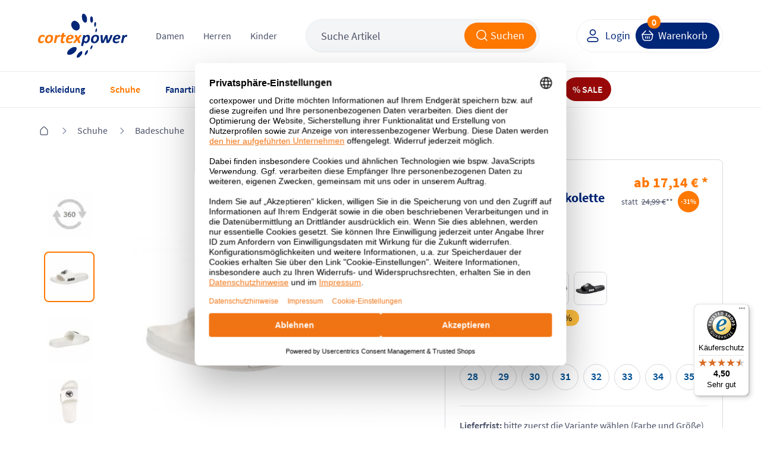

--- FILE ---
content_type: text/html; charset=UTF-8
request_url: https://www.cortexpower.de/jako-kinder-badeschlappen-jakolette-jako-5701.html
body_size: 52838
content:
<!DOCTYPE HTML><html lang="de"> <head> <meta http-equiv="Content-Type" content="text/html; charset=UTF-8"> <title>Jako Kinder Badeschlappen Jakolette JAKO 5701 | cortexpower.de</title> <meta http-equiv="X-UA-Compatible" content="IE=Edge" /> <meta property="og:site_name" content="https://www.cortexpower.de/"> <meta property="fb:app_id" content="183927678402034"> <meta property="og:title" content="Jako Kinder Badeschlappen Jakolette JAKO 5701 | cortexpower.de "> <meta property="og:type" content="product"> <meta property="og:image" content="https://www.cortexpower.de/out/pictures/generated/product/1/473_508_75/jako-jakolette-jako-weiss-5701-728.jpg"> <meta property="og:url" content="https://www.cortexpower.de/jako-kinder-badeschlappen-jakolette-jako-5701.html"> <meta name="ROBOTS" content="INDEX, FOLLOW" /> <link rel="canonical" href="https://www.cortexpower.de/jako-kinder-badeschlappen-jakolette-jako-5701.html"> <meta http-equiv="content-language" content="de" /> <link rel="shortcut icon" href="/favicon.ico"> <meta itemprop="target" content="https://www.cortexpower.de/index.php?cl=search&searchparam={searchparam}"/> <script type="text/javascript">//<![CDATA[
    if (window.tc === undefined) {
        var tc = {};
    }

    if (window.tccp === undefined) {
        var tccp = {};
    }
    tc.metaViewportDesktop      = 'width=device-width, initial-scale=1, minimum-scale=1, maximum-scale=2';
    tc.metaViewportDesktopForce = 'width=1200, maximum-scale=1.0';
    tc.metaViewportMobile       = 'width=device-width, initial-scale=1, minimum-scale=1.0, maximum-scale=1.0';


    if (tccp.app === undefined) {
        tccp.app = {};
    }

    if (tccp.app.data === undefined) {
        tccp.app.data = {};
    }

    tccp.app.data.active = false;

    
    tccp.app.geoData = {"coords":{"latitude":null,"longitude":null}};

    tccp.app.osName = null;
    tccp.app.osVersion = null;
    tccp.app.appVersion = null;
    tccp.app.appBuild  = null;

    tccp.app.sessionId = null;
    tccp.app.remoteAccessToken = "ad93cca3";

    tccp.app.makeAppCalls = true;

    
    
//]]</script> <meta id="viewport" name="viewport" content="width=device-width" /> <script type="text/javascript">//<![CDATA[

                
    
    tc.ajaxLink = "//www.cortexpower.de/";

    tc.externalLink = "https://www.cortexpower.de/";

    tc.view = "details";

    tc.isProductJsLoaded = false;

    tc.jsLang = {
        'TC_DETAILS_ARTNUMBER':         "Artikelnummer:",
        'TC_DETAILS_ADD_TOCART':        "in den Warenkorb",
        'TC_DETAILS_VARIANT_CHOOSE':    "Variante w\u00e4hlen!",
        'TC_HEADER_BASKET_ITEM':        "Produkt",
        'TC_HEADER_BASKET_ITEMS':       "Produkte",
        'TC_FOOTER_DESKTOP_LINK':       "zur Desktop Ansicht",
        'TC_FOOTER_MOBILE_LINK':        "zur Mobilen Ansicht",
        'TC_NAVIGATION_ALL_ARTICLES':   "Alle Artikel aus ",
        'TCCP_MORE_RESULTS':            "Mehr Ergebnisse zu",
        'TC_MORE_PICTURES':             "mehr Bilder",
        'TC_MENU_LABEL':                "Men\u00fc",
        'TCCP_SEARCH_CATEGORIES':       "KATEGORIEN",
        'TCCP_SEARCH_PRODUCTS':         "PRODUKTE",
        'TCCP_SEARCH_MANUFACTURERS':    "MARKE"
    };

    tc.jsLinks = {
        'selfLink':                     "https:\/\/www.cortexpower.de\/index.php",
        'shippingInfo':                 "https:\/\/www.cortexpower.de\/versandkosten-und-liefergebiet\/",
        'basket':                       "https:\/\/www.cortexpower.de\/warenkorb\/",
        'startseite':                   "https:\/\/www.cortexpower.de\/"
    };

    tc.smartyContent = {};
//]]</script> <link rel="stylesheet" type="text/css" href="https://www.cortexpower.de/out/cortexpower/src/css/shop.css?1768574128" /> <link rel="preconnect" href="https://privacy-proxy.usercentrics.eu"> <script id="usercentrics-cmp" data-settings-id="oYCGT7KqdEqApC" data-language="de" src="https://web.cmp.usercentrics.eu/ui/loader.js" async> </script> <script type="text/plain" data-usercentrics="Meta Pixel">
                !function(f,b,e,v,n,t,s){
                if(f.fbq)return;n=f.fbq=function(){n.callMethod?
            n.callMethod.apply(n,arguments):n.queue.push(arguments)};
                if(!f._fbq)f._fbq=n;n.push=n;n.loaded=!0;n.version='2.0';
                n.queue=[];t=b.createElement(e);t.async=!0;
                t.src=v;s=b.getElementsByTagName(e)[0];
                s.parentNode.insertBefore(t,s)}(window, document,'script',
                ' https://connect.facebook.net/en_US/fbevents.js');
                fbq('init', '1441385663763889');
                fbq('track', 'PageView');
            </script> <noscript> <img height="1" width="1" style="display:none" src=" https://www.facebook.com/tr?id=1441385663763889&ev=PageView&noscript=1 "/> </noscript> <script type="text/plain" data-usercentrics="Microsoft Advertising">
          (function(w,d,t,r,u)
          {
            var f,n,i;
            w[u]=w[u]||[],f=function()
            {
              var o={ti:"5217120", enableAutoSpaTracking: true};
              o.q=w[u],w[u]=new UET(o),w[u].push("pageLoad")
            },
            n=d.createElement(t),n.src=r,n.async=1,n.onload=n.onreadystatechange=function()
            {
              var s=this.readyState;
              s&&s!=="loaded"&&s!=="complete"||(f(),n.onload=n.onreadystatechange=null)
            },
            i=d.getElementsByTagName(t)[0],i.parentNode.insertBefore(n,i)
          })
          (window,document,"script","//bat.bing.com/bat.js","uetq");
        </script> <script type="text/javascript">

        if (window.tc === undefined) {
            var tc = {};
        }

        if (window.tccp === undefined) {
            var tccp = {};
        }

        if (tccp.app === undefined) {
            tccp.app = {};
        }

        tc.lang = {
            'TC_PRODUCT_NEW':                                   "NEU",
            'TC_PRODUCT_UVP':                                   "UVP",
            'TC_DETAILS_REDUCED_FROM':                          "statt",
            'currencySign':                                     "\u20ac",
            'currencyName':                                     "EUR",
            'TC_SHOW_MORE_ARTICLES':                            "mehr Artikel anzeigen",
            'TC_SIZE_MAPPING_ALL':                              "Alle",
            'TC_SIZE_MAPPING_ERROR':                            "Die von Ihnen gew\u00e4hlten Gr\u00f6\u00dfen ergaben kein Ergebnis!",
            'TC_EM_GERMANY':                                    "Deutschland!",
            'TC_EM_CURRENT_GAME':                               "Deutschland spielt zurzeit!",
            'TC_EM_FIRST_GAME':                                 "Erstes Deutschland EM-Spiel in",
            'TCCP_TOOLS_STOREORDER_BUTTON':                     "Vor Ort bestellen",
            'TCCP_TOOLS_STOREORDER_USER':                       "Benutzerinitialen",
            'TC_BACK':                                          "Zur\u00fcck",
            'TCCP_STORE_MAX_ORDERS_TITLE':                      "STORE_MAX_ORDERS_TITLE",
            'TCCP_STORE_MAX_ORDERS_SUB':                        "STORE_MAX_ORDERS_SUB",
            'TCCP_STORE_MAX_ORDERS_OK':                         "STORE_MAX_ORDERS_OK",
            'TCCP_TOOLS_STOREORDER_IDLE_TITLE':                 "Bestellung fortfahren?",
            'TCCP_TOOLS_STOREORDER_IDLE_SUBTITLE':              "Mit der Bestellung fortfahren oder neuen Warenkorb f\u00fcllen",
            'TCCP_TOOLS_STOREORDER_IDLE_TEXT':                  "Da seit wenigen Minuten keine Aktion in der Cortexpower App durchgef\u00fchrt wurde wird der Warenkorb innerhalb der n\u00e4chsten %s Sekunden zur\u00fcckgesetzt. Wenn Sie weitere Bestellungen ausf\u00fchren wollen w\u00e4hlen Sie \u201eweiter bestellen\u201d. Sind Sie ein neuer Kunde und wollen einen leeren Warenkorb bef\u00fcllen klicken Sie auf \u201cNeuer Kunde\u201d.",
            'TCCP_TOOLS_STOREORDER_IDLE_CONTINUE':              "weiter bestellen",
            'TCCP_TOOLS_STOREORDER_IDLE_CLEAR':                 "Neuer Kunde",
            'TCCP_TOOLS_STOREORDER_MAX_ARTICLES_DETAILS':       "Vor Ort sind nur <strong>%s Teile<\/strong> pro Bestellung m\u00f6glich",
            'TC_ADDED_TO_FAVORITELIST':                         "Artikel erfolgreich zur Favoritenliste hinzugef\u00fcgt",
            'TC_REMOVED_FROM_FAVORITELIST':                     "Artikel erfolgreich von Favoritenliste entfernt",
            'TC_LOADER_TEXT':                                   "Inhalte werden geladen",
            'TCCP_APP_OUT_OF_SERVICE':                          "Unsere App ist nicht mehr verf\u00fcgbar. Besuchen Sie stattdessen unsere mobile Webseite unter \"www.cortexpower.de\". <br><br> Vielen Dank f\u00fcr Ihre Unterst\u00fctzung und Ihr Verst\u00e4ndnis.",
            'TCCP_RETURN_POPUP_HEADING':                        "Best\u00e4tigen Sie die zur\u00fcckgegebene oder reklamierte Artikel",
            'TCCP_RETURN_POPUP_CONTENT':                        "Bevor Sie fortfahren, markieren Sie bitte das Kontrollk\u00e4stchen neben dem Artikel, den Sie zur\u00fcckgeben oder reklamieren m\u00f6chten. Klicken Sie erneut auf diese Schaltfl\u00e4che, um fortzufahren.",
            'TCCP_RETURN_POPUP_CLOSE':                          "schlie\u00dfen",
            'TC_ACCOUNT_ORDER_STATUS_ALL':                      "Alle",
            'TC_ACCOUNT_ORDER_STATUS_OPEN':                     "Offen",
            'TC_ACCOUNT_ORDER_STATUS_CANCELLED':                "Storniert",
            'TC_ACCOUNT_ORDER_STATUS_RETURNED':                 "Zur\u00fcckgeschickt",
            'TC_ACCOUNT_ORDER_STATUS_SHIPPED':                  "Verschickt",
            'TC_ACCOUNT_ORDER_STATUS_STORNO':                   "storniert",
            'TC_ACCOUNT_ORDER_STATUS_NOT_SHIPPED':              "noch nicht versendet",
            'TC_DASHBOARD_LAST_ADDED_FAVORITE_MORE':            "Weitere",
        };

        tc.timeout = {};

        tc.selfActionLink = "https:\/\/www.cortexpower.de\/index.php?";
        tc.basketLink = 'https://www.cortexpower.de/warenkorb/';
        tc.storeExportBasketLink = 'https://www.cortexpower.de/index.php?cl=tccp_tools_export_basket';

    </script> <link rel="apple-touch-icon" href="https://www.cortexpower.de/out/cortexpower/img/phone_icon_57.png"> <link rel="apple-touch-icon" sizes="72x72" href="https://www.cortexpower.de/out/cortexpower/img/phone_icon_72.png"> <link rel="apple-touch-icon" sizes="114x114" href="https://www.cortexpower.de/out/cortexpower/img/phone_icon_114.png"> <link rel="apple-touch-icon" sizes="228x228" href="https://www.cortexpower.de/out/cortexpower/img/phone_icon_228.png"> <link rel="apple-touch-icon-precomposed" href="icon" /> <meta name="apple-mobile-web-app-title" content="cortexpower.de"> </head> <body class="view_details"> <script type="text/javascript">

        tc.mobileView = false;
        tc.appViewTablet = false;
        tc.firstMobileSwitcherJs = true;

        tc.windowWidth = document.body.clientWidth;
        tc.bodyWindowWidth = tc.windowWidth;

        tc.showResponsiveSizeWidth = 1183;

        if ( tccp.app.data.active === true ) {
            tc.mobileView = true;
            if ( tc.windowWidth > tc.showResponsiveSizeWidth ) {
                tc.appViewTablet = true;
            }
        }

        // Variable setzen - mobileDevice setzen - Apple, Mobile oder false

        tc.mobileDevice = false;
        tc.mobileDeviceClass = '';

        if ( navigator.userAgent.match(/Mobile/i) || navigator.userAgent.match(/BlackBerry/i) || navigator.userAgent.match(/PlayBooki/) || navigator.userAgent.match(/Kindle/i) || navigator.userAgent.match(/Kindle Fire/i) || navigator.userAgent.match(/Windows Phone/i) || navigator.userAgent.match(/Android/i) || navigator.userAgent.match(/Silk/i) ) {
            tc.mobileDevice = true;
            tc.mobileDeviceClass = ' mobileDevice';
        }

        if ( navigator.userAgent.match(/iPhone/i) || navigator.userAgent.match(/iPod/i) || navigator.userAgent.match(/iPad/i) ) {
            tc.mobileDevice = 'appleMobileDevice';
            tc.mobileDeviceClass = ' mobileDevice';
        }

        if ( navigator.userAgent.match(/Silk/i) || navigator.userAgent.match(/Kindle/i) || navigator.userAgent.match(/Kindle Fire/i) ) {
            tc.mobileDevice = 'amazonMobileDevice';
            tc.mobileDeviceClass = ' mobileDevice';
        }

        var currentDay = new Date().getDay();
        var currentHour = new Date().getHours();
        if (currentDay === 5 || currentDay === 6 && currentHour < 11) {
            document.body.classList.add('widget-top', 'free-delivery');
        }

            if ( tc.windowWidth <= tc.showResponsiveSizeWidth) {

        var mobileBody = document.getElementsByTagName('body')[0];
        mobileBody.className = mobileBody.className + ' mobileView' + tc.mobileDeviceClass;

        tc.mobileView = true;

        document.getElementById('viewport').setAttribute('content', tc.metaViewportMobile);

            } else {
        tc.amazonPaymentsWidth = tc.windowWidth;
    }


    </script> <header> <section class="main"> <section class="delivery-bar"> <section class="wrapper"> <div class="free-delivery-content align-x-center"> <span class="text margin-bottom-0">Unser fleißiges Team verpackt und versendet für Sie auch am <b>Samstag</b></span> <span class="delivery-icon"> <svg width="96" height="64" viewBox="0 0 96 64" fill="none" xmlns="http://www.w3.org/2000/svg"> <g clip-path="url(#clip0_3364_12613)"> <g filter="url(#filter0_d_3364_12613)"> <path d="M58.4046 62.8125L8.43393 51.2072L4.66528 39.5316L54.636 51.1369L58.4046 62.8125Z" fill="#895B34"/> <path d="M54.6359 51.1369L58.4045 62.8125L92.1601 24.182L88.3915 12.5065L54.6359 51.1369Z" fill="#FEBA7F"/> <path d="M4.66517 39.5316L54.6358 51.1369L88.3914 12.5064L38.4207 0.901141L4.66517 39.5316Z" fill="#D3854A"/> <path d="M74.549 28.3538L67.0879 36.9997L70.6014 48.8254L78.276 40.0289L74.549 28.3538Z" fill="#FFCC00"/> <path d="M74.549 28.3538L67.0879 36.9997L70.6014 48.8254L78.276 40.0289L74.549 28.3538Z" fill="white" fill-opacity="0.5"/> </g> <path d="M26.1235 14.9753L74.5459 28.3448L67.077 36.9885L18.6562 23.4654L26.1235 14.9753Z" fill="#FFCC00"/> <path d="M21.1011 20.8865L26.7935 22.4707L26.1456 22.7728L20.8047 21.2838L21.1011 20.8865Z" fill="#D40511"/> <path d="M21.7351 20.1412L27.9975 21.9105L27.3491 22.212L21.4391 20.5381L21.7351 20.1412Z" fill="#D40511"/> <path d="M20.4666 21.6318L25.5894 23.0317L24.945 23.3313L20.1724 22.0263L20.4666 21.6318Z" fill="#D40511"/> <path d="M67.6605 34.0239L61.2485 32.2861L61.8961 31.9842L67.9567 33.6267L67.6605 34.0239Z" fill="#D40511"/> <path d="M67.1121 34.7591L60.0476 32.8452L60.6922 32.5449L67.4063 34.3646L67.1121 34.7591Z" fill="#D40511"/> <path d="M63.0994 31.4236L68.5067 32.8891L68.2105 33.2863L62.4513 31.7259L63.0994 31.4236Z" fill="#D40511"/> <path d="M25.7463 23.5485L31.3716 20.9295L35.1622 21.9568C35.5812 22.0703 35.4772 22.2009 35.1007 22.3759C34.7183 22.5535 34.0644 22.86 33.6754 23.0401C33.478 23.1317 33.1196 23.2988 33.7636 23.4733L38.8418 24.8496C38.0611 25.2156 35.655 26.2339 33.1952 25.5672L25.7463 23.5485Z" fill="#D40511"/> <path d="M44.6352 26.4194L41.584 27.8408L37.2143 26.6566C37.2143 26.6566 40.2645 25.2353 40.266 25.2357L44.6352 26.4194Z" fill="#D40511"/> <path d="M50.9538 28.1321L47.9019 29.5529L43.5339 28.3692C43.5339 28.3692 46.5843 26.9479 46.5858 26.9483L50.9538 28.1321Z" fill="#D40511"/> <path d="M52.3747 28.5172C52.3747 28.5172 51.7851 28.7932 51.5002 28.9252C50.4922 29.3924 50.442 30.2413 52.2328 30.7266L59.248 32.6278L62.2995 31.2068L52.3747 28.5172Z" fill="#D40511"/> <path d="M32.0516 18.537L29.2509 19.8409L37.5395 22.0872C37.9584 22.2008 37.8544 22.3314 37.4778 22.5063C37.0955 22.6837 36.444 22.9963 36.0551 23.1764C35.8578 23.2677 35.4994 23.4348 36.1435 23.6094L39.533 24.528C39.533 24.528 40.54 24.0586 41.3828 23.6664C42.5295 23.1331 43.0501 21.5177 40.8228 20.9141L32.0516 18.537Z" fill="#D40511"/> <path d="M51.6447 27.8105L40.9571 24.914L46.3386 22.409L50.7067 23.5928L47.6222 25.0293L49.5719 25.5577L52.6576 24.1215L57.0253 25.3052L51.6447 27.8105Z" fill="#D40511"/> <path d="M63.0747 26.9446L57.6939 29.4498L53.0651 28.1954C53.0651 28.1954 58.4469 25.6904 58.4483 25.6908L63.0747 26.9446Z" fill="#D40511"/> </g> <defs> <filter id="filter0_d_3364_12613" x="-7.33472" y="-6.09888" width="101.495" height="75.9114" filterUnits="userSpaceOnUse" color-interpolation-filters="sRGB"> <feFlood flood-opacity="0" result="BackgroundImageFix"/> <feColorMatrix in="SourceAlpha" type="matrix" values="0 0 0 0 0 0 0 0 0 0 0 0 0 0 0 0 0 0 127 0" result="hardAlpha"/> <feOffset dx="-5"/> <feGaussianBlur stdDeviation="3.5"/> <feComposite in2="hardAlpha" operator="out"/> <feColorMatrix type="matrix" values="0 0 0 0 0 0 0 0 0 0 0 0 0 0 0 0 0 0 0.08 0"/> <feBlend mode="normal" in2="BackgroundImageFix" result="effect1_dropShadow_3364_12613"/> <feBlend mode="normal" in="SourceGraphic" in2="effect1_dropShadow_3364_12613" result="shape"/> </filter> <clipPath id="clip0_3364_12613"> <rect width="96" height="64" fill="white"/> </clipPath> </defs> </svg> </span> </div> </section> </section> <section class="wrapper"> <section class="row flex align-y-center"> <div class="col col-xl-0 col-d-3 col-t-3 col-m-3"> <a class="hamburger" href="#" title="menu" data-mobile-menu></a> <a class="mobile-search act" data-mobile-search href="#" title="search"></a> </div> <div class="col col-9 col-d-6 col-t-6 col-m-6 left"> <div class="header-wrapper"> <div class="header-logo"> <a href="https://www.cortexpower.de/" title="cortexpower GmbH"> <img src="https://www.cortexpower.de/out/cortexpower/img/logo_n.png" alt="cortexpower.de Logo"/> </a> </div> <div class="header-category"> <div class="level_1" data-menu="tc_damen"> <a href="https://www.cortexpower.de/damen/" title="Damen">Damen</a> </div> <div class="level_1" data-menu="tc_herren"> <a href="https://www.cortexpower.de/herren/" title="Herren">Herren</a> </div> <div class="level_1" data-menu="tc_kinder"> <a href="https://www.cortexpower.de/kinder/" title="Kinder">Kinder</a> </div> </div> <div class="header-search"> <form action="https://www.cortexpower.de/index.php?" method="get"> <input type="hidden" name="lang" value="0" /> <input type="hidden" name="cl" value="search" /> <div class="input-container"> <input class="searchparam js_placeholder" placeholder="Suche Artikel" type="text" name="searchparam" value="Suche Artikel" autocomplete="off" /> <button class="button orange icon-left submit" type="submit"> <span class="hidden-m hidden-t">Suchen</span> <i class="icon search-white"></i> </button> </div> <span class="close-icon align-x-center hidden-d" data-mobile-search> <i class="icon close-grey"></i> </span> </form> </div> </div> </div> <div class="col col-3 col-d-3 col-t-3 col-m-3 right"> <div class="header-wrapper"> <div class="button-container"> <div class="user-link"> <a class="button white icon-left btn-user" href="https://www.cortexpower.de/mein-konto/" title="Login"> <i class="icon user-blue"></i> <span class="hidden-m hidden-t">Login</span> </a> </div> <a class="button blue icon-left btn-basket" href="https://www.cortexpower.de/warenkorb/"> <i class="icon cart white hidden-m hidden-t"></i> <i class="icon cart blue hidden-d"></i> <span class="text hidden-m hidden-t" title="Warenkorb">Warenkorb</span> <span class="count">0</span> </a> </div> </div> </div> </section> </section> </section> <section class="menu"> <section class="wrapper"> <nav> <ul id="navigation"> <li class="navigation-header"> <div class="title"> <span class="title-return icon__base--return"></span> <span class="title-text"></span> </div> <div class="level_1" data-menu="tc_home"> <a href="https://www.cortexpower.de/" title=""></a> </div> <div class="level_1" data-menu="tc_damen"> <a href="https://www.cortexpower.de/damen/" title="">Damen</a> </div> <div class="level_1" data-menu="tc_herren"> <a href="https://www.cortexpower.de/herren/" title="">Herren</a> </div> <div class="level_1" data-menu="tc_kinder last"> <a href="https://www.cortexpower.de/kinder/" title="">Kinder</a> </div> <div class="navigation-close icon__base--close"></div> </li> <li id="tc_home" class="level_1  n1 active tc_home category-arrow"> <a href="https://www.cortexpower.de/" title="" > <span class="icon"></span> <span class="content">Home</span> </a> <ul class="open"> <li class="level_2 menu_bar_element n548 tc_bekleidung category-arrow"> <a href="https://www.cortexpower.de/bekleidung/" title="" > <span class="icon"></span> Bekleidung </a> <ul> <div class="level_3_bgn"></div> <li class="level_3 col col-t-12 col-8  n549 tc_bekleidung_categories start_mobile_act category-arrow"> <span class="nolink level_3_headline color-orange"> <span class="icon"></span> Kategorien von A-Z </span> <ul class="open"> <li class="level_4 col col-t-12  n550 category-arrow"> <a href="https://www.cortexpower.de/bekleidung/accessoires/" title="" > <span class="icon"></span> Accessoires </a> <ul> <li class="level_5 col col-t-12  n551 "> <a href="https://www.cortexpower.de/bekleidung/accessoires/caps/" title="" > <span class="icon"></span> Caps </a> </li> <li class="level_5 col col-t-12  n553 "> <a href="https://www.cortexpower.de/bekleidung/accessoires/guertel/" title="" > <span class="icon"></span> Gürtel </a> </li> <li class="level_5 col col-t-12  n555 "> <a href="https://www.cortexpower.de/bekleidung/accessoires/gamaschen/" title="" > <span class="icon"></span> Gamaschen </a> </li> <li class="level_5 col col-t-12  n557 "> <a href="https://www.cortexpower.de/bekleidung/accessoires/haarbaender/" title="" > <span class="icon"></span> Haarbänder </a> </li> <li class="level_5 col col-t-12  n559 "> <a href="https://www.cortexpower.de/bekleidung/accessoires/handschuhe/" title="" > <span class="icon"></span> Handschuhe </a> </li> <li class="level_5 col col-t-12  n561 "> <a href="https://www.cortexpower.de/bekleidung/accessoires/hosentraeger/" title="" > <span class="icon"></span> Hosenträger </a> </li> <li class="level_5 col col-t-12  n563 "> <a href="https://www.cortexpower.de/bekleidung/accessoires/huete/" title="" > <span class="icon"></span> Hüte </a> </li> <li class="level_5 col col-t-12  n565 "> <a href="https://www.cortexpower.de/bekleidung/accessoires/masken/" title="" > <span class="icon"></span> Masken </a> </li> <li class="level_5 col col-t-12  n567 "> <a href="https://www.cortexpower.de/bekleidung/accessoires/muetzen/" title="" > <span class="icon"></span> Mützen </a> </li> <li class="level_5 col col-t-12  n571 "> <a href="https://www.cortexpower.de/bekleidung/accessoires/schals/" title="" > <span class="icon"></span> Schals </a> </li> <li class="level_5 col col-t-12  n573 "> <a href="https://www.cortexpower.de/bekleidung/accessoires/schlauchtuecher/" title="" > <span class="icon"></span> Schlauchtücher </a> </li> <li class="level_5 col col-t-12  n575 "> <a href="https://www.cortexpower.de/bekleidung/accessoires/stirnbaender/" title="" > <span class="icon"></span> Stirnbänder </a> </li> <li class="level_5 col col-t-12  n577 last "> <a href="https://www.cortexpower.de/bekleidung/accessoires/stulpen/" title="" > <span class="icon"></span> Stulpen </a> </li> </ul> </li> <li class="level_4 col col-t-12  n580 category-arrow"> <a href="https://www.cortexpower.de/bekleidung/bademode/" title="" > <span class="icon"></span> Bademode </a> <ul> <li class="level_5 col col-t-12  n581 "> <a href="https://www.cortexpower.de/bekleidung/bademode/badeanzuege/" title="" > <span class="icon"></span> Badeanzüge </a> </li> <li class="level_5 col col-t-12  n583 "> <a href="https://www.cortexpower.de/bekleidung/bademode/badehosen/" title="" > <span class="icon"></span> Badehosen </a> </li> <li class="level_5 col col-t-12  n585 "> <a href="https://www.cortexpower.de/bekleidung/bademode/bademaentel/" title="" > <span class="icon"></span> Bademäntel </a> </li> <li class="level_5 col col-t-12  n587 "> <a href="https://www.cortexpower.de/bekleidung/bademode/badeshorts/" title="" > <span class="icon"></span> Badeshorts </a> </li> <li class="level_5 col col-t-12  n589 "> <a href="https://www.cortexpower.de/bekleidung/bademode/bikinis/" title="" > <span class="icon"></span> Bikinis </a> </li> <li class="level_5 col col-t-12  n591 last "> <a href="https://www.cortexpower.de/bekleidung/bademode/uv-shirts/" title="" > <span class="icon"></span> UV-Shirts </a> </li> </ul> </li> <li class="level_4 col col-t-12  n594 "> <a href="https://www.cortexpower.de/bekleidung/blusen/" title="" > <span class="icon"></span> Blusen </a> </li> <li class="level_4 col col-t-12  n596 category-arrow"> <a href="https://www.cortexpower.de/bekleidung/funktionsunterwaesche/" title="" > <span class="icon"></span> Funktionsunterwäsche </a> <ul> <li class="level_5 col col-t-12  n597 "> <a href="https://www.cortexpower.de/bekleidung/funktionsunterwaesche/boxershorts/" title="" > <span class="icon"></span> Boxershorts </a> </li> <li class="level_5 col col-t-12  n599 "> <a href="https://www.cortexpower.de/bekleidung/funktionsunterwaesche/bhs/" title="" > <span class="icon"></span> BHs </a> </li> <li class="level_5 col col-t-12  n601 "> <a href="https://www.cortexpower.de/bekleidung/funktionsunterwaesche/lange-unterhosen/" title="" > <span class="icon"></span> Lange Unterhosen </a> </li> <li class="level_5 col col-t-12  n603 "> <a href="https://www.cortexpower.de/bekleidung/funktionsunterwaesche/panties/" title="" > <span class="icon"></span> Panties </a> </li> <li class="level_5 col col-t-12  n605 "> <a href="https://www.cortexpower.de/bekleidung/funktionsunterwaesche/short-tights/" title="" > <span class="icon"></span> Short Tights </a> </li> <li class="level_5 col col-t-12  n607 "> <a href="https://www.cortexpower.de/bekleidung/funktionsunterwaesche/shirts/" title="" > <span class="icon"></span> Shirts </a> </li> <li class="level_5 col col-t-12  n609 last "> <a href="https://www.cortexpower.de/bekleidung/funktionsunterwaesche/slips/" title="" > <span class="icon"></span> Slips </a> </li> </ul> </li> <li class="level_4 col col-t-12  n612 "> <a href="https://www.cortexpower.de/bekleidung/hemden/" title="" > <span class="icon"></span> Hemden </a> </li> <li class="level_4 col col-t-12  n614 category-arrow"> <a href="https://www.cortexpower.de/bekleidung/hosen/" title="" > <span class="icon"></span> Hosen </a> <ul> <li class="level_5 col col-t-12  n615 "> <a href="https://www.cortexpower.de/bekleidung/hosen/3-4-hosen/" title="" > <span class="icon"></span> 3/4 Hosen </a> </li> <li class="level_5 col col-t-12  n617 "> <a href="https://www.cortexpower.de/bekleidung/hosen/caprihosen/" title="" > <span class="icon"></span> Caprihosen </a> </li> <li class="level_5 col col-t-12  n619 "> <a href="https://www.cortexpower.de/bekleidung/hosen/kurze-hosen/" title="" > <span class="icon"></span> Kurze Hosen </a> </li> <li class="level_5 col col-t-12  n621 "> <a href="https://www.cortexpower.de/bekleidung/hosen/lange-hosen/" title="" > <span class="icon"></span> Lange Hosen </a> </li> <li class="level_5 col col-t-12  n623 "> <a href="https://www.cortexpower.de/bekleidung/hosen/leggings/" title="" > <span class="icon"></span> Leggings </a> </li> <li class="level_5 col col-t-12  n625 "> <a href="https://www.cortexpower.de/bekleidung/hosen/praesentationshosen/" title="" > <span class="icon"></span> Präsentationshosen </a> </li> <li class="level_5 col col-t-12  n627 "> <a href="https://www.cortexpower.de/bekleidung/hosen/radhosen/" title="" > <span class="icon"></span> Radhosen </a> </li> <li class="level_5 col col-t-12  n629 "> <a href="https://www.cortexpower.de/bekleidung/hosen/regenhosten/" title="" > <span class="icon"></span> Regenhosen </a> </li> <li class="level_5 col col-t-12  n631 "> <a href="https://www.cortexpower.de/bekleidung/hosen/tights/" title="" > <span class="icon"></span> Tights </a> </li> <li class="level_5 col col-t-12  n633 "> <a href="https://www.cortexpower.de/bekleidung/hosen/torwarthosen/" title="" > <span class="icon"></span> Torwarthosen </a> </li> <li class="level_5 col col-t-12  n635 "> <a href="https://www.cortexpower.de/bekleidung/hosen/trainingshosen/" title="" > <span class="icon"></span> Trainingshosen </a> </li> <li class="level_5 col col-t-12  n637 "> <a href="https://www.cortexpower.de/bekleidung/hosen/jumosuits/" title="" > <span class="icon"></span> Jumpsuits </a> </li> <li class="level_5 col col-t-12  n639 last "> <a href="https://www.cortexpower.de/bekleidung/hosen/ski-und-snowboardhosen/" title="" > <span class="icon"></span> Ski und Snowboardhosen </a> </li> </ul> </li> <li class="level_4 col col-t-12  n644 category-arrow"> <a href="https://www.cortexpower.de/bekleidung/jacken/" title="" > <span class="icon"></span> Jacken </a> <ul> <li class="level_5 col col-t-12  n645 "> <a href="https://www.cortexpower.de/bekleidung/jacken/daunenjacken/" title="" > <span class="icon"></span> Daunenjacken </a> </li> <li class="level_5 col col-t-12  n647 "> <a href="https://www.cortexpower.de/bekleidung/jacken/fleecejacken/" title="" > <span class="icon"></span> Fleecejacken </a> </li> <li class="level_5 col col-t-12  n649 "> <a href="https://www.cortexpower.de/bekleidung/jacken/laufjacken/" title="" > <span class="icon"></span> Laufjacken </a> </li> <li class="level_5 col col-t-12  n651 "> <a href="https://www.cortexpower.de/bekleidung/jacken/maentel/" title="" > <span class="icon"></span> Mäntel </a> </li> <li class="level_5 col col-t-12  n653 "> <a href="https://www.cortexpower.de/bekleidung/jacken/outdoorjacken/" title="" > <span class="icon"></span> Outdoorjacken </a> </li> <li class="level_5 col col-t-12  n655 "> <a href="https://www.cortexpower.de/bekleidung/jacken/praesentationsjacken/" title="" > <span class="icon"></span> Präsentationsjacken </a> </li> <li class="level_5 col col-t-12  n657 "> <a href="https://www.cortexpower.de/bekleidung/jacken/regenjacken/" title="" > <span class="icon"></span> Regenjacken </a> </li> <li class="level_5 col col-t-12  n659 "> <a href="https://www.cortexpower.de/bekleidung/jacken/ski-und-snowboardjacken/" title="" > <span class="icon"></span> Ski und Snowboardjacken </a> </li> <li class="level_5 col col-t-12  n661 "> <a href="https://www.cortexpower.de/bekleidung/jacken/softshelljacken/" title="" > <span class="icon"></span> Softshelljacken </a> </li> <li class="level_5 col col-t-12  n663 "> <a href="https://www.cortexpower.de/bekleidung/jacken/strickjacken/" title="" > <span class="icon"></span> Strickjacken </a> </li> <li class="level_5 col col-t-12  n665 "> <a href="https://www.cortexpower.de/bekleidung/jacken/trainingsjacken/" title="" > <span class="icon"></span> Trainingsjacken </a> </li> <li class="level_5 col col-t-12  n667 "> <a href="https://www.cortexpower.de/bekleidung/jacken/uebergangsjacken/" title="" > <span class="icon"></span> Übergangsjacken </a> </li> <li class="level_5 col col-t-12  n669 "> <a href="https://www.cortexpower.de/bekleidung/jacken/windbreaker/" title="" > <span class="icon"></span> Windbreaker </a> </li> <li class="level_5 col col-t-12  n671 last "> <a href="https://www.cortexpower.de/bekleidung/jacken/winterjacken/" title="" > <span class="icon"></span> Winterjacken </a> </li> </ul> </li> <li class="level_4 col col-t-12  n674 "> <a href="https://www.cortexpower.de/bekleidung/kleider/" title="" > <span class="icon"></span> Kleider </a> </li> <li class="level_4 col col-t-12  n676 "> <a href="https://www.cortexpower.de/bekleidung/roecke/" title="" > <span class="icon"></span> Röcke </a> </li> <li class="level_4 col col-t-12  n678 "> <a href="https://www.cortexpower.de/bekleidung/schneeanzuege/" title="" > <span class="icon"></span> Schneeanzüge </a> </li> <li class="level_4 col col-t-12  n680 category-arrow"> <a href="https://www.cortexpower.de/bekleidung/shirts/" title="" > <span class="icon"></span> Shirts </a> <ul> <li class="level_5 col col-t-12  n681 "> <a href="https://www.cortexpower.de/bekleidung/shirts/funktionsshirts/" title="" > <span class="icon"></span> Funktionsshirts </a> </li> <li class="level_5 col col-t-12  n683 "> <a href="https://www.cortexpower.de/bekleidung/shirts/langarm-shirts/" title="" > <span class="icon"></span> Langarm Shirts </a> </li> <li class="level_5 col col-t-12  n685 "> <a href="https://www.cortexpower.de/bekleidung/shirts/poloshirts/" title="" > <span class="icon"></span> Poloshirts </a> </li> <li class="level_5 col col-t-12  n687 "> <a href="https://www.cortexpower.de/bekleidung/shirts/t-shirts/" title="" > <span class="icon"></span> T-Shirts </a> </li> <li class="level_5 col col-t-12  n689 "> <a href="https://www.cortexpower.de/bekleidung/shirts/tops/" title="" > <span class="icon"></span> Tops </a> </li> <li class="level_5 col col-t-12  n691 last "> <a href="https://www.cortexpower.de/bekleidung/shirts/trikots/" title="" > <span class="icon"></span> Trikots </a> </li> </ul> </li> <li class="level_4 col col-t-12  n694 category-arrow"> <a href="https://www.cortexpower.de/bekleidung/socken/" title="" > <span class="icon"></span> Socken </a> <ul> <li class="level_5 col col-t-12  n695 "> <a href="https://www.cortexpower.de/bekleidung/socken/fuesslinge/" title="" > <span class="icon"></span> Füßlinge </a> </li> <li class="level_5 col col-t-12  n697 "> <a href="https://www.cortexpower.de/bekleidung/socken/klassische-socken/" title="" > <span class="icon"></span> Klassische Socken </a> </li> <li class="level_5 col col-t-12  n699 "> <a href="https://www.cortexpower.de/bekleidung/socken/sportsocken/" title="" > <span class="icon"></span> Sportsocken </a> </li> <li class="level_5 col col-t-12  n703 "> <a href="https://www.cortexpower.de/bekleidung/socken/strumpfhosen/" title="" > <span class="icon"></span> Strumpfhosen </a> </li> <li class="level_5 col col-t-12  n701 last "> <a href="https://www.cortexpower.de/bekleidung/socken/stutzen/" title="" > <span class="icon"></span> Stutzen </a> </li> </ul> </li> <li class="level_4 col col-t-12  n706 "> <a href="https://www.cortexpower.de/bekleidung/strampler/" title="" > <span class="icon"></span> Strampler </a> </li> <li class="level_4 col col-t-12  n708 category-arrow"> <a href="https://www.cortexpower.de/bekleidung/sweatshirts/" title="" > <span class="icon"></span> Sweatshirts </a> <ul> <li class="level_5 col col-t-12  n709 "> <a href="https://www.cortexpower.de/bekleidung/sweatshirts/kapuzenpullover/" title="" > <span class="icon"></span> Kapuzenpullover </a> </li> <li class="level_5 col col-t-12  n711 "> <a href="https://www.cortexpower.de/bekleidung/sweatshirts/pullover/" title="" > <span class="icon"></span> Pullover </a> </li> <li class="level_5 col col-t-12  n713 last "> <a href="https://www.cortexpower.de/bekleidung/sweatshirts/sweatjacken/" title="" > <span class="icon"></span> Sweatjacken </a> </li> </ul> </li> <li class="level_4 col col-t-12  n716 category-arrow"> <a href="https://www.cortexpower.de/bekleidung/trainingsanzuege/" title="" > <span class="icon"></span> Trainingsanzüge </a> <ul> <li class="level_5 col col-t-12  n717 "> <a href="https://www.cortexpower.de/bekleidung/trainingsanzuege/praesentationsanzuege/" title="" > <span class="icon"></span> Präsentationsanzüge </a> </li> <li class="level_5 col col-t-12  n719 last "> <a href="https://www.cortexpower.de/bekleidung/trainingsanzuege/trainingsanzuege/" title="" > <span class="icon"></span> Trainingsanzüge </a> </li> </ul> </li> <li class="level_4 col col-t-12  n722 last "> <a href="https://www.cortexpower.de/bekleidung/westen/" title="" > <span class="icon"></span> Westen </a> </li> </ul> </li> <li class="level_3 col col-t-12 col-4  n725 tc_marken_filter last category-arrow"> <a href="/marken/" title="" class="level_3_headline"> <span class="icon"></span> Marken </a> <ul> <li class="level_4 col col-t-12  n726 tc_nike "> <a href="/bekleidung/?m=200008&amp;amp;" title="" > <span class="icon"></span> <span class="manufacturer">Nike</span> </a> </li> <li class="level_4 col col-t-12  n728 tc_adidas "> <a href="/bekleidung/?m=199970&amp;amp;" title="" > <span class="icon"></span> <span class="manufacturer">adidas</span> </a> </li> <li class="level_4 col col-t-12  n730 tc_jako "> <a href="/bekleidung/?m=198832&amp;amp;" title="" > <span class="icon"></span> Jako </a> </li> <li class="level_4 col col-t-12  n732 tc_schoeffel "> <a href="/bekleidung/?m=200970&amp;amp;" title="" > <span class="icon"></span> Schöffel </a> </li> <li class="level_4 col col-t-12  n734 tc_puma "> <a href="/bekleidung/?m=198950&amp;amp;" title="" > <span class="icon"></span> <span class="manufacturer">Puma</span> </a> </li> <li class="level_4 col col-t-12  n736 tc_hummel "> <a href="/bekleidung/?m=235204&amp;amp;" title="" > <span class="icon"></span> Hummel </a> </li> <li class="level_4 col col-t-12  n738 tc_asics "> <a href="/bekleidung/?m=199905&amp;amp;" title="" > <span class="icon"></span> Asics </a> </li> <li class="level_4 col col-t-12  n740 tc_mammut "> <a href="/bekleidung/?m=200791&amp;amp;" title="" > <span class="icon"></span> Mammut </a> </li> <li class="level_4 col col-t-12  n742 tc_marken_more last "> <a href="/marken/" title="" > <span class="icon"></span> Mehr Marken </a> </li> </ul> </li> <div class="close hidden-m hidden-t"> <i class="close-grey"></i> </div> </ul> </li> <li class="level_2 menu_bar_element n746 active tc_schuhe category-arrow"> <a href="https://www.cortexpower.de/schuhe/" title="" > <span class="icon"></span> Schuhe </a> <ul> <div class="level_3_bgn"></div> <li class="level_3 col col-t-12 col-4  n747 active tc_schuhe_categories start_mobile_act category-arrow"> <span class="nolink level_3_headline color-orange"> <span class="icon"></span> Kategorien von A-Z </span> <ul class="open"> <li class="level_4 col col-t-12  n748 active category-arrow"> <a href="https://www.cortexpower.de/schuhe/badeschuhe/" title="" > <span class="icon"></span> Badeschuhe </a> <ul> <li class="level_5 col col-t-12  n749 active "> <a href="https://www.cortexpower.de/schuhe/badeschuhe/badeschlappen/" title="" > <span class="icon"></span> Badeschlappen </a> </li> <li class="level_5 col col-t-12  n751 "> <a href="https://www.cortexpower.de/schuhe/badeschuhe/wasserschuhe/" title="" > <span class="icon"></span> Wasserschuhe </a> </li> <li class="level_5 col col-t-12  n753 last "> <a href="https://www.cortexpower.de/schuhe/badeschuhe/zehentrenner/" title="" > <span class="icon"></span> Zehentrenner </a> </li> </ul> </li> <li class="level_4 col col-t-12  n760 "> <a href="https://www.cortexpower.de/schuhe/freizeitschuhe/" title="" > <span class="icon"></span> Freizeitschuhe </a> </li> <li class="level_4 col col-t-12  n762 category-arrow"> <a href="https://www.cortexpower.de/schuhe/fussballschuhe/" title="" > <span class="icon"></span> Fussballschuhe </a> <ul> <li class="level_5 col col-t-12  n763 "> <a href="https://www.cortexpower.de/schuhe/fussballschuhe/indoor-sohle/" title="" > <span class="icon"></span> Indoor-Sohle </a> </li> <li class="level_5 col col-t-12  n765 "> <a href="https://www.cortexpower.de/schuhe/fussballschuhe/kunstrasen-sohle/" title="" > <span class="icon"></span> Kunstrasen-Sohle </a> </li> <li class="level_5 col col-t-12  n767 "> <a href="https://www.cortexpower.de/schuhe/fussballschuhe/multinocken-sohle/" title="" > <span class="icon"></span> Multinocken-Sohle </a> </li> <li class="level_5 col col-t-12  n769 "> <a href="https://www.cortexpower.de/schuhe/fussballschuhe/nocken-sohle/" title="" > <span class="icon"></span> Nocken-Sohle </a> </li> <li class="level_5 col col-t-12  n771 "> <a href="https://www.cortexpower.de/schuhe/fussballschuhe/stollen-sohle/" title="" > <span class="icon"></span> Stollen-Sohle </a> </li> <li class="level_5 col col-t-12  n773 "> <a href="https://www.cortexpower.de/schuhe/fussballschuhe/street-sohle/" title="" > <span class="icon"></span> Street-Sohle </a> </li> <li class="level_5 col col-t-12  n775 "> <a href="https://www.cortexpower.de/schuhe/fussballschuhe/ersatzstollen/" title="" > <span class="icon"></span> Ersatzstollen </a> </li> <li class="level_5 col col-t-12  n835 "> <a href="https://www.cortexpower.de/schuhe/fussballschuhe/adidas-f50/" title="" > <span class="icon"></span> <span class="manufacturer">adidas</span>F50 </a> </li> <li class="level_5 col col-t-12  n783 "> <a href="https://www.cortexpower.de/schuhe/fussballschuhe/adidas-classic/" title="" > <span class="icon"></span> <span class="manufacturer">adidas</span>Classic </a> </li> <li class="level_5 col col-t-12  n785 "> <a href="https://www.cortexpower.de/schuhe/fussballschuhe/adidas-copa/" title="" > <span class="icon"></span> <span class="manufacturer">adidas</span>Copa </a> </li> <li class="level_5 col col-t-12  n793 "> <a href="https://www.cortexpower.de/schuhe/fussballschuhe/adidas-predator/" title="" > <span class="icon"></span> <span class="manufacturer">adidas</span>Predator </a> </li> <li class="level_5 col col-t-12  n795 "> <a href="https://www.cortexpower.de/schuhe/fussballschuhe/adidas-x/" title="" > <span class="icon"></span> <span class="manufacturer">adidas</span>X </a> </li> <li class="level_5 col col-t-12  n805 "> <a href="https://www.cortexpower.de/schuhe/fussballschuhe/nike-mercurial/" title="" > <span class="icon"></span> <span class="manufacturer">Nike</span>Mercurial </a> </li> <li class="level_5 col col-t-12  n807 "> <a href="https://www.cortexpower.de/schuhe/fussballschuhe/nike-tiempo/" title="" > <span class="icon"></span> <span class="manufacturer">Nike</span>Tiempo </a> </li> <li class="level_5 col col-t-12  n837 "> <a href="https://www.cortexpower.de/schuhe/fussballschuhe/nike-phantom/" title="" > <span class="icon"></span> <span class="manufacturer">Nike</span>Phantom </a> </li> <li class="level_5 col col-t-12  n813 "> <a href="https://www.cortexpower.de/schuhe/fussballschuhe/nike-phantom-gt/" title="" > <span class="icon"></span> <span class="manufacturer">Nike</span>Phantom GT </a> </li> <li class="level_5 col col-t-12  n823 "> <a href="https://www.cortexpower.de/schuhe/fussballschuhe/puma-king/" title="" > <span class="icon"></span> <span class="manufacturer">Puma</span>King </a> </li> <li class="level_5 col col-t-12  n825 "> <a href="https://www.cortexpower.de/schuhe/fussballschuhe/puma-future/" title="" > <span class="icon"></span> <span class="manufacturer">Puma</span>Future </a> </li> <li class="level_5 col col-t-12  n831 last "> <a href="https://www.cortexpower.de/schuhe/fussballschuhe/puma-ultra/" title="" > <span class="icon"></span> <span class="manufacturer">Puma</span>Ultra </a> </li> </ul> </li> <li class="level_4 col col-t-12  n840 category-arrow"> <a href="https://www.cortexpower.de/schuhe/gymnastikschuhe/" title="" > <span class="icon"></span> Gymnastikschuhe </a> <ul> <li class="level_5 col col-t-12  n841 last "> <a href="https://www.cortexpower.de/schuhe/gymnastikschuhe/gymnastikschuhe/" title="" > <span class="icon"></span> Gymnastikschuhe </a> </li> </ul> </li> <li class="level_4 col col-t-12  n844 "> <a href="https://www.cortexpower.de/schuhe/hallenschuhe/" title="" > <span class="icon"></span> Hallenschuhe </a> </li> <li class="level_4 col col-t-12  n846 "> <a href="https://www.cortexpower.de/schuhe/hausschuhe/" title="" > <span class="icon"></span> Hausschuhe </a> </li> <li class="level_4 col col-t-12  n848 category-arrow"> <a href="https://www.cortexpower.de/schuhe/laufschuhe/" title="" > <span class="icon"></span> Laufschuhe </a> <ul> <li class="level_5 col col-t-12  n851 "> <a href="https://www.cortexpower.de/schuhe/laufschuhe/daempfung/" title="" > <span class="icon"></span> Dämpfung </a> </li> <li class="level_5 col col-t-12  n853 "> <a href="https://www.cortexpower.de/schuhe/laufschuhe/trail-running/" title="" > <span class="icon"></span> Trail-Running </a> </li> <li class="level_5 col col-t-12  n855 "> <a href="https://www.cortexpower.de/schuhe/laufschuhe/leichtgewicht/" title="" > <span class="icon"></span> Leichtgewicht </a> </li> <li class="level_5 col col-t-12  n857 "> <a href="https://www.cortexpower.de/schuhe/laufschuhe/neutral/" title="" > <span class="icon"></span> Neutral </a> </li> <li class="level_5 col col-t-12  n859 "> <a href="https://www.cortexpower.de/schuhe/laufschuhe/spikes/" title="" > <span class="icon"></span> Spikes </a> </li> <li class="level_5 col col-t-12  n861 "> <a href="https://www.cortexpower.de/schuhe/laufschuhe/stabilitaet/" title="" > <span class="icon"></span> Stabilität </a> </li> <li class="level_5 col col-t-12  n863 last "> <a href="https://www.cortexpower.de/schuhe/laufschuhe/walking/" title="" > <span class="icon"></span> Walking </a> </li> </ul> </li> <li class="level_4 col col-t-12  n866 category-arrow"> <a href="https://www.cortexpower.de/schuhe/outdoorschuhe/" title="" > <span class="icon"></span> Outdoorschuhe </a> <ul> <li class="level_5 col col-t-12  n867 "> <a href="https://www.cortexpower.de/schuhe/outdoorschuhe/halbschuhe/" title="" > <span class="icon"></span> Halbschuhe </a> </li> <li class="level_5 col col-t-12  n869 "> <a href="https://www.cortexpower.de/schuhe/outdoorschuhe/trekkingsandalen/" title="" > <span class="icon"></span> Trekkingsandalen </a> </li> <li class="level_5 col col-t-12  n871 "> <a href="https://www.cortexpower.de/schuhe/outdoorschuhe/trekkingschuhe/" title="" > <span class="icon"></span> Trekkingschuhe </a> </li> <li class="level_5 col col-t-12  n873 last "> <a href="https://www.cortexpower.de/schuhe/outdoorschuhe/wanderstiefel/" title="" > <span class="icon"></span> Wanderstiefel </a> </li> </ul> </li> <li class="level_4 col col-t-12  n876 "> <a href="https://www.cortexpower.de/schuhe/sandalen/" title="" > <span class="icon"></span> Sandalen </a> </li> <li class="level_4 col col-t-12  n878 "> <a href="https://www.cortexpower.de/schuhe/slipper/" title="" > <span class="icon"></span> Slipper </a> </li> <li class="level_4 col col-t-12  n880 "> <a href="https://www.cortexpower.de/schuhe/sneaker/" title="" > <span class="icon"></span> Sneaker </a> </li> <li class="level_4 col col-t-12  n882 category-arrow"> <a href="https://www.cortexpower.de/schuhe/stiefel/" title="" > <span class="icon"></span> Stiefel </a> <ul> <li class="level_5 col col-t-12  n883 "> <a href="https://www.cortexpower.de/schuhe/stiefel/boots/" title="" > <span class="icon"></span> Boots </a> </li> <li class="level_5 col col-t-12  n885 "> <a href="https://www.cortexpower.de/schuhe/stiefel/gummistiefel/" title="" > <span class="icon"></span> Gummistiefel </a> </li> <li class="level_5 col col-t-12  n889 "> <a href="https://www.cortexpower.de/schuhe/stiefel/trekkingstiefel/" title="" > <span class="icon"></span> Trekkingstiefel </a> </li> <li class="level_5 col col-t-12  n891 last "> <a href="https://www.cortexpower.de/schuhe/stiefel/winterstiefel/" title="" > <span class="icon"></span> Winterstiefel </a> </li> </ul> </li> <li class="level_4 col col-t-12  n894 "> <a href="https://www.cortexpower.de/schuhe/tennisschuhe/" title="" > <span class="icon"></span> Tennisschuhe </a> </li> <li class="level_4 col col-t-12  n896 "> <a href="https://www.cortexpower.de/schuhe/trainingsschuhe/" title="" > <span class="icon"></span> Trainingsschuhe </a> </li> <li class="level_4 col col-t-12  n900 last "> <a href="https://www.cortexpower.de/schuhe/schuhzubehoer/" title="" > <span class="icon"></span> Schuhzubehör </a> </li> </ul> </li> <li class="level_3 col col-t-12 col-4  n903 tc_boots category-arrow"> <a href="/schuhe/fussballschuhe/" title="" class="level_3_headline"> <span class="icon"></span> Fussballschuhe </a> <ul> <li class="level_4 col col-t-12  n962 tc_adidas_f50 "> <a href="/schuhe/fussballschuhe/adidas-f50/" title="" > <span class="icon"></span> <span class="manufacturer">adidas</span>F50 </a> </li> <li class="level_4 col col-t-12  n912 tc_adidas_classic "> <a href="/schuhe/fussballschuhe/adidas-classic/" title="" > <span class="icon"></span> <span class="manufacturer">adidas</span>Classic </a> </li> <li class="level_4 col col-t-12  n914 tc_adidas_copa "> <a href="/schuhe/fussballschuhe/adidas-copa/" title="" > <span class="icon"></span> <span class="manufacturer">adidas</span>Copa </a> </li> <li class="level_4 col col-t-12  n920 tc_adidas_predator "> <a href="/schuhe/fussballschuhe/adidas-predator/" title="" > <span class="icon"></span> <span class="manufacturer">adidas</span>Predator </a> </li> <li class="level_4 col col-t-12  n922 tc_adidas_x "> <a href="/schuhe/fussballschuhe/adidas-x/" title="" > <span class="icon"></span> <span class="manufacturer">adidas</span>X </a> </li> <li class="level_4 col col-t-12  n930 tc_nike_mercurial "> <a href="/schuhe/fussballschuhe/nike-mercurial/" title="" > <span class="icon"></span> <span class="manufacturer">Nike</span>Mercurial </a> </li> <li class="level_4 col col-t-12  n938 tc_nike_tiempo "> <a href="/schuhe/fussballschuhe/nike-tiempo/" title="" > <span class="icon"></span> <span class="manufacturer">Nike</span>Tiempo </a> </li> <li class="level_4 col col-t-12  n904 tc_nike_mercurial "> <a href="/schuhe/fussballschuhe/nike-phantom/" title="" > <span class="icon"></span> <span class="manufacturer">Nike</span>Phantom </a> </li> <li class="level_4 col col-t-12  n954 tc_puma_one "> <a href="/schuhe/fussballschuhe/puma-future/" title="" > <span class="icon"></span> <span class="manufacturer">Puma</span>Future </a> </li> <li class="level_4 col col-t-12  n958 tc_puma_one last "> <a href="/schuhe/fussballschuhe/puma-ultra/" title="" > <span class="icon"></span> <span class="manufacturer">Puma</span>Ultra </a> </li> </ul> </li> <li class="level_3 col col-t-12 col-4  n965 tc_marken_filter last category-arrow"> <a href="/marken/" title="" class="level_3_headline"> <span class="icon"></span> Marken </a> <ul> <li class="level_4 col col-t-12  n966 tc_nike "> <a href="/schuhe/?m=200008&amp;amp;" title="" > <span class="icon"></span> <span class="manufacturer">Nike</span> </a> </li> <li class="level_4 col col-t-12  n968 tc_adidas "> <a href="/schuhe/?m=199970&amp;amp;" title="" > <span class="icon"></span> <span class="manufacturer">adidas</span> </a> </li> <li class="level_4 col col-t-12  n970 tc_asics "> <a href="/schuhe/?m=199905&amp;amp;" title="" > <span class="icon"></span> Asics </a> </li> <li class="level_4 col col-t-12  n972 tc_lowa "> <a href="/schuhe/?m=293951&amp;amp;" title="" > <span class="icon"></span> Lowa </a> </li> <li class="level_4 col col-t-12  n974 tc_puma "> <a href="/schuhe/?m=198950&amp;amp;" title="" > <span class="icon"></span> <span class="manufacturer">Puma</span> </a> </li> <li class="level_4 col col-t-12  n976 tc_sorel "> <a href="/schuhe/?m=200319&amp;amp;" title="" > <span class="icon"></span> Sorel </a> </li> <li class="level_4 col col-t-12  n978 tc_reebok "> <a href="/schuhe/?m=200048&amp;amp;" title="" > <span class="icon"></span> Reebok </a> </li> <li class="level_4 col col-t-12  n980 tc_meindl "> <a href="/schuhe/?m=237068&amp;amp;" title="" > <span class="icon"></span> Meindl </a> </li> <li class="level_4 col col-t-12  n982 tc_marken_more last "> <a href="/marken/" title="" > <span class="icon"></span> Mehr Marken </a> </li> </ul> </li> <li class="highlight_picture hide"></li> <div class="close hidden-m hidden-t"> <i class="close-grey"></i> </div> </ul> </li> <li class="level_2 menu_bar_element n986 tc_fanartikel category-arrow"> <a href="https://www.cortexpower.de/fanartikel/" title="" > <span class="icon"></span> Fanartikel </a> <ul> <div class="level_3_bgn"></div> <li class="level_3 col col-t-12 col-4  n987 tc_fanartikel_bundesliga category-arrow"> <a href="https://www.cortexpower.de/fanartikel/bundesliga/" title="" class="level_3_headline"> <span class="icon"></span> Bundesliga </a> <ul> <li class="level_4 col col-t-12  n988 tc_fanartikel_bundesliga_bayernmuenchen "> <a href="https://www.cortexpower.de/fanartikel/bundesliga/bayern-muenchen/" title="" > <span class="icon"></span> Bayern München </a> </li> <li class="level_4 col col-t-12  n990 tc_fanartikel_bundesliga_borussiadortmund "> <a href="https://www.cortexpower.de/fanartikel/bundesliga/borussia-dortmund/" title="" > <span class="icon"></span> Borussia Dortmund </a> </li> <li class="level_4 col col-t-12  n1000 tc_fanartikel_bundesliga_eintrachtfrankfurt "> <a href="https://www.cortexpower.de/fanartikel/bundesliga/eintracht-frankfurt/" title="" > <span class="icon"></span> Eintracht Frankfurt </a> </li> <li class="level_4 col col-t-12  n1022 tc_fanartikel_bundesliga_mainz05 "> <a href="https://www.cortexpower.de/fanartikel/bundesliga/mainz-05/" title="" > <span class="icon"></span> Mainz 05 </a> </li> <li class="level_4 col col-t-12  n1006 tc_fanartikel_bundesliga_borussiagladbach "> <a href="https://www.cortexpower.de/fanartikel/bundesliga/borussia-moenchengladbach/" title="" > <span class="icon"></span> Borussia Mönchengladbach </a> </li> <li class="level_4 col col-t-12  n1008 tc_fanartikel_bundesliga_vfbstuttgart "> <a href="https://www.cortexpower.de/fanartikel/bundesliga/vfb-stuttgart/" title="" > <span class="icon"></span> VfB Stuttgart </a> </li> <li class="level_4 col col-t-12  n1010 tc_fanartikel_bundesliga_fckoeln "> <a href="https://www.cortexpower.de/fanartikel/bundesliga/1-fc-koeln/" title="" > <span class="icon"></span> 1. FC Köln </a> </li> <li class="level_4 col col-t-12  n1018 tc_fanartikel_bundesliga_fcstpauli last "> <a href="https://www.cortexpower.de/fanartikel/bundesliga/fc-st-pauli/" title="" > <span class="icon"></span> FC St. Pauli </a> </li> </ul> </li> <li class="level_3 col col-t-12 col-4  n1025 tc_fanartikel_international category-arrow"> <a href="https://www.cortexpower.de/fanartikel/international/" title="" class="level_3_headline"> <span class="icon"></span> International </a> <ul> <li class="level_4 col col-t-12  n1030 tc_fanartikel_international_realmadrid "> <a href="https://www.cortexpower.de/fanartikel/international/real-madrid/" title="" > <span class="icon"></span> Real Madrid </a> </li> <li class="level_4 col col-t-12  n1036 tc_fanartikel_international_fcliverpool "> <a href="https://www.cortexpower.de/fanartikel/international/fc-liverpool/" title="" > <span class="icon"></span> FC Liverpool </a> </li> <li class="level_4 col col-t-12  n1042 tc_fanartikel_international_manchestercity "> <a href="https://www.cortexpower.de/fanartikel/international/manchester-city/" title="" > <span class="icon"></span> Manchester City </a> </li> <li class="level_4 col col-t-12  n1044 tc_fanartikel_international_manchesterunited "> <a href="https://www.cortexpower.de/fanartikel/international/manchester-united/" title="" > <span class="icon"></span> Manchester United </a> </li> <li class="level_4 col col-t-12  n1048 tc_fanartikel_international_acmilan "> <a href="https://www.cortexpower.de/fanartikel/international/ac-milan/" title="" > <span class="icon"></span> AC Milan </a> </li> <li class="level_4 col col-t-12  n1056 tc_fanartikel_international_parissaintgermain last "> <a href="https://www.cortexpower.de/fanartikel/international/paris-saint-germain/" title="" > <span class="icon"></span> Paris Saint-Germain </a> </li> </ul> </li> <li class="level_3 col col-t-12 col-4  n1067 tc_fanartikel_nationalmannschaften last category-arrow"> <a href="https://www.cortexpower.de/fanartikel/nationalmannschaften/" title="" class="level_3_headline"> <span class="icon"></span> Nationalmannschaften </a> <ul> <li class="level_4 col col-t-12  n1068 tc_fanartikel_nationalmannschaften_de "> <a href="https://www.cortexpower.de/fanartikel/nationalmannschaften/deutschland/" title="" > <span class="icon"></span> Deutschland </a> </li> <li class="level_4 col col-t-12  n1072 tc_fanartikel_nationalmannschaften_es "> <a href="https://www.cortexpower.de/fanartikel/nationalmannschaften/spanien/" title="" > <span class="icon"></span> Spanien </a> </li> <li class="level_4 col col-t-12  n1076 tc_fanartikel_nationalmannschaften_it last "> <a href="https://www.cortexpower.de/fanartikel/nationalmannschaften/italien/" title="" > <span class="icon"></span> Italien </a> </li> </ul> </li> <div class="close hidden-m hidden-t"> <i class="close-grey"></i> </div> </ul> </li> <li class="level_2 menu_bar_element n1104 tc_teamsport category-arrow"> <a href="https://www.cortexpower.de/teamsport/" title="" > <span class="icon"></span> Teamsport </a> <ul> <div class="level_3_bgn"></div> <li class="level_3 col col-t-12 col-2 n1105 tc_teamsport_bekleidung start_mobile_act category-arrow"> <span class="nolink level_3_headline color-orange"> <span class="icon"></span> Bekleidung &amp; Ausrüstung </span> <ul class="open"> <li class="level_4 col col-t-12  n1108 "> <a href="https://www.cortexpower.de/teamsport/funktionsunterwaesche/" title="" > <span class="icon"></span> Funktionsunterwäsche </a> </li> <li class="level_4 col col-t-12  n1110 "> <a href="https://www.cortexpower.de/teamsport/armbinden/" title="" > <span class="icon"></span> Armbinden </a> </li> <li class="level_4 col col-t-12  n1112 "> <a href="https://www.cortexpower.de/teamsport/ausruestung/" title="" > <span class="icon"></span> Ausrüstung </a> </li> <li class="level_4 col col-t-12  n1114 "> <a href="https://www.cortexpower.de/teamsport/coach-trainer/" title="" > <span class="icon"></span> Coach &amp; Trainer </a> </li> <li class="level_4 col col-t-12  n1116 "> <a href="https://www.cortexpower.de/teamsport/feldspieler/" title="" > <span class="icon"></span> Feldspieler </a> </li> <li class="level_4 col col-t-12  n1122 "> <a href="https://www.cortexpower.de/teamsport/match/" title="" > <span class="icon"></span> Match </a> </li> <li class="level_4 col col-t-12  n1124 "> <a href="https://www.cortexpower.de/teamsport/schiedsrichter/" title="" > <span class="icon"></span> Schiedsrichter </a> </li> <li class="level_4 col col-t-12  n1128 "> <a href="https://www.cortexpower.de/teamsport/shorts/" title="" > <span class="icon"></span> Shorts </a> </li> <li class="level_4 col col-t-12  n1132 "> <a href="https://www.cortexpower.de/teamsport/torwart/" title="" > <span class="icon"></span> Torwart </a> </li> <li class="level_4 col col-t-12  n1134 "> <a href="https://www.cortexpower.de/teamsport/training/" title="" > <span class="icon"></span> Training </a> </li> <li class="level_4 col col-t-12  n1136 "> <a href="https://www.cortexpower.de/teamsport/trainingsshirts/" title="" > <span class="icon"></span> Trainingsshirts </a> </li> <li class="level_4 col col-t-12  n1138 last "> <a href="https://www.cortexpower.de/teamsport/trikots/" title="" > <span class="icon"></span> Trikots </a> </li> </ul> </li> <li class="level_3 col col-t-12 col-2 n1141 tc_teamsport_adidas category-arrow"> <a href="https://www.cortexpower.de/teamsport/adidas/" title="" class="level_3_headline"> <span class="icon"></span> <span class="manufacturer">adidas</span> </a> <ul> <li class="level_4 col col-t-12  n1148 "> <a href="https://www.cortexpower.de/teamsport/adidas/alphaskin/" title="" > <span class="icon"></span> Alphaskin </a> </li> <li class="level_4 col col-t-12 col-2 n1158 tc_teamsport_adidas_condivo16 sale_nav_item "> <a href="https://www.cortexpower.de/teamsport/adidas/condivo-18/" title="" > <span class="icon"></span> Condivo 18 </a> </li> <li class="level_4 col col-t-12  n1162 sale_nav_item "> <a href="https://www.cortexpower.de/teamsport/adidas/condivo-20/" title="" > <span class="icon"></span> Condivo 20 </a> </li> <li class="level_4 col col-t-12  n1196 sale_nav_item "> <a href="https://www.cortexpower.de/teamsport/adidas/condivo-22/" title="" > <span class="icon"></span> Condivo 22 </a> </li> <li class="level_4 col col-t-12  n1164 sale_nav_item "> <a href="https://www.cortexpower.de/teamsport/adidas/core-18/" title="" > <span class="icon"></span> Core 18 </a> </li> <li class="level_4 col col-t-12  n1198 sale_nav_item "> <a href="https://www.cortexpower.de/teamsport/adidas/entrada-22/" title="" > <span class="icon"></span> Entrada 22 </a> </li> <li class="level_4 col col-t-12  n1208 new_nav_item "> <a href="https://www.cortexpower.de/teamsport/adidas/entrada-26/" title="" > <span class="icon"></span> Entrada 26 </a> </li> <li class="level_4 col col-t-12 col-2 n1166 tc_teamsport_adidas_condivo16 sale_nav_item "> <a href="https://www.cortexpower.de/teamsport/adidas/regista-18/" title="" > <span class="icon"></span> Regista 18 </a> </li> <li class="level_4 col col-t-12  n1144 sale_nav_item "> <a href="https://www.cortexpower.de/squadra-21/" title="" > <span class="icon"></span> Squadra 21 </a> </li> <li class="level_4 col col-t-12  n1142 "> <a href="https://www.cortexpower.de/squadra-25/" title="" > <span class="icon"></span> Squadra 25 </a> </li> <li class="level_4 col col-t-12  n1170 "> <a href="https://www.cortexpower.de/teamsport/adidas/techfit/" title="" > <span class="icon"></span> Techfit </a> </li> <li class="level_4 col col-t-12 col-2 n1192 tc_teamsport_adidas_condivo16 sale_nav_item "> <a href="https://www.cortexpower.de/teamsport/adidas/tiro-21/" title="" > <span class="icon"></span> Tiro 21 </a> </li> <li class="level_4 col col-t-12  n1200 sale_nav_item "> <a href="https://www.cortexpower.de/teamsport/adidas/tiro-23/" title="" > <span class="icon"></span> Tiro 23 </a> </li> <li class="level_4 col col-t-12  n1202 "> <a href="https://www.cortexpower.de/teamsport/adidas/tiro-24/" title="" > <span class="icon"></span> Tiro 24 </a> </li> <li class="level_4 col col-t-12  n1204 "> <a href="https://www.cortexpower.de/teamsport/adidas/tiro-25/" title="" > <span class="icon"></span> Tiro 25 </a> </li> <li class="level_4 col col-t-12  n1206 new_nav_item last "> <a href="https://www.cortexpower.de/teamsport/adidas/tiro-26/" title="" > <span class="icon"></span> Tiro 26 </a> </li> </ul> </li> <li class="level_3 col col-t-12 col-2 n1211 tc_teamsport_jako category-arrow"> <a href="https://www.cortexpower.de/teamsport/jako/" title="" class="level_3_headline"> <span class="icon"></span> Jako </a> <ul> <li class="level_4 col col-t-12  n1214 "> <a href="https://www.cortexpower.de/teamsport/jako/jako-base/" title="" > <span class="icon"></span> Base </a> </li> <li class="level_4 col col-t-12  n1250 "> <a href="https://www.cortexpower.de/teamsport/jako/challenge/" title="" > <span class="icon"></span> Challenge </a> </li> <li class="level_4 col col-t-12  n1220 sale_nav_item "> <a href="https://www.cortexpower.de/damen/teamsport/jako/champ-2-0/" title="" > <span class="icon"></span> Champ 2.0 </a> </li> <li class="level_4 col col-t-12 col-2 n1224 tc_teamsport_jako_classico "> <a href="https://www.cortexpower.de/teamsport/jako/classico/" title="" > <span class="icon"></span> Classico </a> </li> <li class="level_4 col col-t-12 col-2 n1226 tc_teamsport_jako_competition sale_nav_item "> <a href="https://www.cortexpower.de/teamsport/jako/competition/" title="" > <span class="icon"></span> Competition </a> </li> <li class="level_4 col col-t-12  n1228 sale_nav_item "> <a href="https://www.cortexpower.de/teamsport/jako/competition-2-0/" title="" > <span class="icon"></span> Competition 2.0 </a> </li> <li class="level_4 col col-t-12  n1262 new_nav_item "> <a href="https://www.cortexpower.de/teamsport/jako/dynamic/" title="" > <span class="icon"></span> Dynamic </a> </li> <li class="level_4 col col-t-12  n1252 sale_nav_item "> <a href="https://www.cortexpower.de/teamsport/jako/doubletex/" title="" > <span class="icon"></span> Doubletex </a> </li> <li class="level_4 col col-t-12  n1260 new_nav_item "> <a href="https://www.cortexpower.de/teamsport/jako/iconic/" title="" > <span class="icon"></span> Iconic </a> </li> <li class="level_4 col col-t-12  n1254 sale_nav_item "> <a href="https://www.cortexpower.de/teamsport/jako/organic/" title="" > <span class="icon"></span> Organic </a> </li> <li class="level_4 col col-t-12  n1266 new_nav_item "> <a href="https://www.cortexpower.de/teamsport/jako/one/" title="" > <span class="icon"></span> One </a> </li> <li class="level_4 col col-t-12  n1234 "> <a href="https://www.cortexpower.de/teamsport/jako/performance/" title="" > <span class="icon"></span> Performance </a> </li> <li class="level_4 col col-t-12  n1258 "> <a href="https://www.cortexpower.de/teamsport/jako/power/" title="" > <span class="icon"></span> Power </a> </li> <li class="level_4 col col-t-12  n1238 "> <a href="https://www.cortexpower.de/teamsport/jako/premium/" title="" > <span class="icon"></span> Premium </a> </li> <li class="level_4 col col-t-12  n1256 "> <a href="https://www.cortexpower.de/teamsport/jako/pro-casual/" title="" > <span class="icon"></span> Pro Casual </a> </li> <li class="level_4 col col-t-12  n1264 new_nav_item "> <a href="https://www.cortexpower.de/teamsport/jako/jako-sonic/" title="" > <span class="icon"></span> Sonic </a> </li> <li class="level_4 col col-t-12  n1246 sale_nav_item "> <a href="https://www.cortexpower.de/teamsport/jako/striker-2-0/" title="" > <span class="icon"></span> Striker 2.0 </a> </li> <li class="level_4 col col-t-12  n1248 last "> <a href="https://www.cortexpower.de/teamsport/jako/team/" title="" > <span class="icon"></span> Team </a> </li> </ul> </li> <li class="level_3 col col-t-12 col-2 n1269 tc_teamsport_nike category-arrow"> <a href="https://www.cortexpower.de/teamsport/nike/" title="" class="level_3_headline"> <span class="icon"></span> <span class="manufacturer">Nike</span> </a> <ul> <li class="level_4 col col-t-12  n1312 sale_nav_item "> <a href="https://www.cortexpower.de/teamsport/nike/academy-21/" title="" > <span class="icon"></span> Academy 21 </a> </li> <li class="level_4 col col-t-12  n1318 "> <a href="https://www.cortexpower.de/teamsport/nike/academy-23/" title="" > <span class="icon"></span> Academy 23 </a> </li> <li class="level_4 col col-t-12  n1324 new_nav_item "> <a href="https://www.cortexpower.de/teamsport/nike/academy-25/" title="" > <span class="icon"></span> Academy 25 </a> </li> <li class="level_4 col col-t-12  n1280 sale_nav_item "> <a href="https://www.cortexpower.de/teamsport/nike/nike-academy-pro/" title="" > <span class="icon"></span> Academy Pro </a> </li> <li class="level_4 col col-t-12  n1322 "> <a href="https://www.cortexpower.de/teamsport/nike/academy-pro-24/" title="" > <span class="icon"></span> Academy Pro 24 </a> </li> <li class="level_4 col col-t-12  n1298 "> <a href="https://www.cortexpower.de/teamsport/nike/park-20/" title="" > <span class="icon"></span> Park 20 </a> </li> <li class="level_4 col col-t-12 col-2 n1300 tc_teamsport_nike_team "> <a href="https://www.cortexpower.de/teamsport/nike/pro/" title="" > <span class="icon"></span> Pro </a> </li> <li class="level_4 col col-t-12  n1320 last "> <a href="https://www.cortexpower.de/teamsport/nike/strike-24/" title="" > <span class="icon"></span> Strike 24 </a> </li> </ul> </li> <li class="level_3 col col-t-12 col-2 n1327 tc_teamsport_puma category-arrow"> <a href="https://www.cortexpower.de/teamsport/puma/" title="" class="level_3_headline"> <span class="icon"></span> <span class="manufacturer">Puma</span> </a> <ul> <li class="level_4 col col-t-12  n1372 "> <a href="https://www.cortexpower.de/teamsport/puma/teamcup/" title="" > <span class="icon"></span> teamCUP </a> </li> <li class="level_4 col col-t-12  n1346 "> <a href="https://www.cortexpower.de/teamsport/puma/liga/" title="" > <span class="icon"></span> Liga </a> </li> <li class="level_4 col col-t-12 col-2 n1348 tc_teamsport_puma_esito4 sale_nav_item "> <a href="https://www.cortexpower.de/teamsport/puma/final/" title="" > <span class="icon"></span> Final </a> </li> <li class="level_4 col col-t-12  n1378 new_nav_item "> <a href="https://www.cortexpower.de/teamsport/puma/teamfinal/" title="" > <span class="icon"></span> teamFINAL </a> </li> <li class="level_4 col col-t-12  n1384 new_nav_item "> <a href="https://www.cortexpower.de/teamsport/puma/teamgoal/" title="" > <span class="icon"></span> teamGOAL </a> </li> <li class="level_4 col col-t-12  n1352 sale_nav_item "> <a href="https://www.cortexpower.de/teamsport/puma/teamgoal-23-cortexpower/" title="" > <span class="icon"></span> teamGOAL 23 </a> </li> <li class="level_4 col col-t-12  n1374 "> <a href="https://www.cortexpower.de/teamsport/puma/teamliga/" title="" > <span class="icon"></span> teamLIGA </a> </li> <li class="level_4 col col-t-12  n1376 last "> <a href="https://www.cortexpower.de/teamsport/puma/teamrise/" title="" > <span class="icon"></span> teamRISE </a> </li> </ul> </li> <li class="level_3 col col-t-12 col-2 n1387 tc_teamsport_erima col_2 category-arrow"> <a href="https://www.cortexpower.de/kinder/teamsport/erima/" title="" class="level_3_headline"> <span class="icon"></span> erima </a> <ul> <li class="level_4 col col-t-12  n1388 sale_nav_item "> <a href="https://www.cortexpower.de/kinder/teamsport/erima/erima-5-c/" title="" > <span class="icon"></span> 5-C </a> </li> <li class="level_4 col col-t-12  n1406 "> <a href="https://www.cortexpower.de/kinder/teamsport/erima/change/" title="" > <span class="icon"></span> Change </a> </li> <li class="level_4 col col-t-12  n1390 sale_nav_item "> <a href="https://www.cortexpower.de/kinder/teamsport/erima/club-1900-2-0/" title="" > <span class="icon"></span> Club 1900 2.0 </a> </li> <li class="level_4 col col-t-12 col-2 n1392 tc_teamsport_erima sale_nav_item "> <a href="https://www.cortexpower.de/kinder/teamsport/erima/essentials/" title="" > <span class="icon"></span> Essentials </a> </li> <li class="level_4 col col-t-12  n1402 "> <a href="https://www.cortexpower.de/kinder/teamsport/erima/essentials-team/" title="" > <span class="icon"></span> Essentials Team </a> </li> <li class="level_4 col col-t-12  n1410 new_nav_item "> <a href="https://www.cortexpower.de/kinder/teamsport/erima/evo-star/" title="" > <span class="icon"></span> Evo Star </a> </li> <li class="level_4 col col-t-12  n1394 sale_nav_item "> <a href="https://www.cortexpower.de/liga-2-0/" title="" > <span class="icon"></span> Liga 2.0 </a> </li> <li class="level_4 col col-t-12  n1408 "> <a href="https://www.cortexpower.de/kinder/teamsport/erima/liga-star/" title="" > <span class="icon"></span> Liga Star </a> </li> <li class="level_4 col col-t-12  n1396 "> <a href="https://www.cortexpower.de/kinder/teamsport/erima/squad/" title="" > <span class="icon"></span> Squad </a> </li> <li class="level_4 col col-t-12  n1404 last "> <a href="https://www.cortexpower.de/kinder/teamsport/erima/six-wings/" title="" > <span class="icon"></span> Six Wings </a> </li> </ul> </li> <li class="level_3 col col-t-12 col-2 n1417 tc_teamsport_hummel last category-arrow"> <a href="https://www.cortexpower.de/teamsport/hummel/" title="" class="level_3_headline"> <span class="icon"></span> hummel </a> <ul> <li class="level_4 col col-t-12 col-2 n1420 tc_teamsport_hummel_futures new_nav_item "> <a href="https://www.cortexpower.de/teamsport/authentic/" title="" > <span class="icon"></span> Authentic </a> </li> <li class="level_4 col col-t-12  n1446 sale_nav_item "> <a href="https://www.cortexpower.de/teamsport/hummel/core-xk/" title="" > <span class="icon"></span> Core XK </a> </li> <li class="level_4 col col-t-12  n1454 new_nav_item "> <a href="https://www.cortexpower.de/teamsport/hummel/cima-2-0/" title="" > <span class="icon"></span> Cima 2.0 </a> </li> <li class="level_4 col col-t-12  n1448 new_nav_item "> <a href="https://www.cortexpower.de/teamsport/hummel/essential/" title="" > <span class="icon"></span> Essential </a> </li> <li class="level_4 col col-t-12  n1430 sale_nav_item "> <a href="https://www.cortexpower.de/teamsport/hummel/go/" title="" > <span class="icon"></span> Go </a> </li> <li class="level_4 col col-t-12  n1450 new_nav_item "> <a href="https://www.cortexpower.de/teamsport/hummel/go-2-0/" title="" > <span class="icon"></span> Go 2.0 </a> </li> <li class="level_4 col col-t-12  n1460 new_nav_item "> <a href="https://www.cortexpower.de/teamsport/hummel/move-grid/" title="" > <span class="icon"></span> Move Grid </a> </li> <li class="level_4 col col-t-12  n1456 new_nav_item "> <a href="https://www.cortexpower.de/teamsport/hummel/lead-2-0/" title="" > <span class="icon"></span> Lead 2.0 </a> </li> <li class="level_4 col col-t-12  n1442 sale_nav_item "> <a href="https://www.cortexpower.de/teamsport/hummel/lead/" title="" > <span class="icon"></span> Lead </a> </li> <li class="level_4 col col-t-12  n1458 new_nav_item "> <a href="https://www.cortexpower.de/teamsport/hummel/pro-training/" title="" > <span class="icon"></span> Pro Training </a> </li> <li class="level_4 col col-t-12  n1444 sale_nav_item "> <a href="https://www.cortexpower.de/teamsport/hummel/promo/" title="" > <span class="icon"></span> Promo </a> </li> <li class="level_4 col col-t-12  n1452 new_nav_item last "> <a href="https://www.cortexpower.de/teamsport/hummel/travel/" title="" > <span class="icon"></span> Travel </a> </li> </ul> </li> <li class="teamsport_banner col col-6 col-t-12 col-m-12"> <div class="teamsport-wrapper"> <div class="teamsport_picture pointer"> <div class="teamform-link" style="background-image:url('https://www.cortexpower.de/out/cortexpower/img/banner/teamsport/teamsport_2.png')" alt="Teamsport Anfragen"> <span class="teamform-link button orange">Kontakt aufnehmen</span> </div> </div> <div class="teamform-info"> <a title="Teamsport Kataloge" href="https://www.cortexpower.de/teamsport-kataloge/"> <div class="teamform-link" style="background-image:url('https://www.cortexpower.de/out/cortexpower/img/banner/teamsport/teamsport_kataloge.jpg')" alt="Teamsport Anfragen"></div> <span class="button orange">Teamsportkataloge</span> </a> </div> </div> </li> <li class="teamsport_subheading level_3 col col-12 col-t-12 col-m-12"> <span class="nolink">Teamsport Serien</span> </li> <div class="close hidden-m hidden-t"> <i class="close-grey"></i> </div> </ul> </li> <li class="level_2 menu_bar_element n1464 tc_sportausruestung category-arrow"> <a href="https://www.cortexpower.de/sportausruestung/" title="" > <span class="icon"></span> Sportausrüstung </a> <ul> <div class="level_3_bgn"></div> <li class="level_3 col col-t-12 col-2 n1465 tc_sportausruestung_fussball category-arrow"> <a href="https://www.cortexpower.de/sportausruestung/fussball/" title="" class="level_3_headline"> <span class="icon"></span> Fussball </a> <ul> <li class="level_4 col col-t-12  n1466 "> <a href="https://www.cortexpower.de/sportausruestung/fussball/armbinden/" title="" > <span class="icon"></span> Armbinden </a> </li> <li class="level_4 col col-t-12  n1468 "> <a href="https://www.cortexpower.de/sportausruestung/fussball/ballnetze/" title="" > <span class="icon"></span> Ballnetze </a> </li> <li class="level_4 col col-t-12  n1470 "> <a href="https://www.cortexpower.de/sportausruestung/fussball/ballpumpen/" title="" > <span class="icon"></span> Ballpumpen </a> </li> <li class="level_4 col col-t-12  n1472 "> <a href="https://www.cortexpower.de/sportausruestung/fussball/fussbaelle/" title="" > <span class="icon"></span> Fussbälle </a> </li> <li class="level_4 col col-t-12  n1474 "> <a href="https://www.cortexpower.de/sportausruestung/fussball/schiedsrichterzubehoer/" title="" > <span class="icon"></span> Schiedsrichterzubehör </a> </li> <li class="level_4 col col-t-12  n1476 "> <a href="https://www.cortexpower.de/sportausruestung/fussball/schienbeinschoner/" title="" > <span class="icon"></span> Schienbeinschoner </a> </li> <li class="level_4 col col-t-12  n1478 "> <a href="https://www.cortexpower.de/sportausruestung/fussball/schienbeinschonerhalter/" title="" > <span class="icon"></span> Schienbeinschonerhalter </a> </li> <li class="level_4 col col-t-12  n1480 "> <a href="https://www.cortexpower.de/sportausruestung/fussball/stutzenhalter/" title="" > <span class="icon"></span> Stutzenhalter </a> </li> <li class="level_4 col col-t-12  n1482 "> <a href="https://www.cortexpower.de/sportausruestung/fussball/torwarthandschuhe/" title="" > <span class="icon"></span> Torwarthandschuhe </a> </li> <li class="level_4 col col-t-12  n1484 last "> <a href="https://www.cortexpower.de/sportausruestung/fussball/trainerzubehoer/" title="" > <span class="icon"></span> Trainerzubehör </a> </li> </ul> </li> <li class="level_3 col col-t-12 col-2 n1487 tc_sportausruestung_outdoor category-arrow"> <a href="https://www.cortexpower.de/sportausruestung/outdoor/" title="" class="level_3_headline"> <span class="icon"></span> Outdoor &amp; Rucksäcke </a> <ul> <li class="level_4 col col-t-12  n1488 "> <a href="https://www.cortexpower.de/sportausruestung/outdoor/isomatten/" title="" > <span class="icon"></span> Isomatten </a> </li> <li class="level_4 col col-t-12  n1490 "> <a href="https://www.cortexpower.de/sportausruestung/outdoor/freizeitrucksaecke/" title="" > <span class="icon"></span> Freizeitrucksäcke </a> </li> <li class="level_4 col col-t-12  n1492 "> <a href="https://www.cortexpower.de/sportausruestung/outdoor/schlafsaecke/" title="" > <span class="icon"></span> Schlafsäcke </a> </li> <li class="level_4 col col-t-12  n1494 "> <a href="https://www.cortexpower.de/sportausruestung/outdoor/trekkingrucksaecke/" title="" > <span class="icon"></span> Trekkingrucksäcke </a> </li> <li class="level_4 col col-t-12  n1496 last "> <a href="https://www.cortexpower.de/sportausruestung/outdoor/wanderrucksaecke/" title="" > <span class="icon"></span> Wanderrucksäcke </a> </li> </ul> </li> <li class="level_3 col col-t-12 col-2 n1501 tc_sportausruestung_sportarten category-arrow"> <span class="nolink level_3_headline color-orange"> <span class="icon"></span> Sportarten </span> <ul> <li class="level_4 col col-t-12  n1508 tc_sportarten_handball category-arrow"> <a href="https://www.cortexpower.de/sportausruestung/handball/" title="" > <span class="icon"></span> Handball </a> <ul> <li class="level_5 col col-t-12  n1509 "> <a href="https://www.cortexpower.de/sportausruestung/handball/bandagen/" title="" > <span class="icon"></span> Bandagen </a> </li> <li class="level_5 col col-t-12  n1511 last "> <a href="https://www.cortexpower.de/sportausruestung/handball/handbaelle/" title="" > <span class="icon"></span> Handbälle </a> </li> </ul> </li> <li class="level_4 col col-t-12  n1514 tc_sportarten_nordic "> <a href="https://www.cortexpower.de/sportausruestung/nordic-walking/" title="" > <span class="icon"></span> Nordic Walking </a> </li> <li class="level_4 col col-t-12  n1516 tc_sportarten_running "> <a href="https://www.cortexpower.de/sportausruestung/running/" title="" > <span class="icon"></span> Running </a> </li> <li class="level_4 col col-t-12  n1518 tc_sportarten_schwimmen category-arrow"> <a href="https://www.cortexpower.de/sportausruestung/schwimmen-tauchen/" title="" > <span class="icon"></span> Schwimmen &amp; Tauchen </a> <ul> <li class="level_5 col col-t-12  n1519 "> <a href="https://www.cortexpower.de/sportausruestung/schwimmen-tauchen/badekappen/" title="" > <span class="icon"></span> Badekappen </a> </li> <li class="level_5 col col-t-12  n1523 "> <a href="https://www.cortexpower.de/sportausruestung/schwimmen-tauchen/schnorchel/" title="" > <span class="icon"></span> Schnorchel </a> </li> <li class="level_5 col col-t-12  n1525 "> <a href="https://www.cortexpower.de/sportausruestung/schwimmen-tauchen/schwimmbrett/" title="" > <span class="icon"></span> Schwimmbrett </a> </li> <li class="level_5 col col-t-12  n1527 "> <a href="https://www.cortexpower.de/sportausruestung/schwimmen-tauchen/schwimmflossen/" title="" > <span class="icon"></span> Schwimmflossen </a> </li> <li class="level_5 col col-t-12  n1529 last "> <a href="https://www.cortexpower.de/sportausruestung/schwimmen-tauchen/schwimmhilfen/" title="" > <span class="icon"></span> Schwimmhilfen </a> </li> </ul> </li> <li class="level_4 col col-t-12  n1534 tc_sportarten_yoga last "> <a href="https://www.cortexpower.de/sportausruestung/yoga-pilates/" title="" > <span class="icon"></span> Yoga &amp; Pilates </a> </li> </ul> </li> <li class="level_3 col col-t-12 col-6  n1537 tc_sportausruestung_more last category-arrow"> <span class="nolink level_3_headline color-orange"> <span class="icon"></span> Weitere Produkte </span> <ul> <li class="level_4 col col-t-12  n1538 "> <a href="https://www.cortexpower.de/sportausruestung/armbaender/" title="" > <span class="icon"></span> Armbänder </a> </li> <li class="level_4 col col-t-12  n1540 "> <a href="https://www.cortexpower.de/sportausruestung/armbinden/" title="" > <span class="icon"></span> Armbinden </a> </li> <li class="level_4 col col-t-12  n1542 "> <a href="https://www.cortexpower.de/sportausruestung/badekappen/" title="" > <span class="icon"></span> Badekappen </a> </li> <li class="level_4 col col-t-12  n1544 "> <a href="https://www.cortexpower.de/sportausruestung/baelle/" title="" > <span class="icon"></span> Bälle </a> </li> <li class="level_4 col col-t-12  n1546 "> <a href="https://www.cortexpower.de/sportausruestung/bandagen/" title="" > <span class="icon"></span> Bandagen </a> </li> <li class="level_4 col col-t-12  n1548 category-arrow"> <a href="https://www.cortexpower.de/sportausruestung/brillen/" title="" > <span class="icon"></span> Brillen </a> <ul> <li class="level_5 col col-t-12  n1549 "> <a href="https://www.cortexpower.de/sportausruestung/brillen/schwimmbrillen/" title="" > <span class="icon"></span> Schwimmbrillen </a> </li> <li class="level_5 col col-t-12  n1551 "> <a href="https://www.cortexpower.de/sportausruestung/brillen/skibrillen/" title="" > <span class="icon"></span> Skibrillen </a> </li> <li class="level_5 col col-t-12  n1553 "> <a href="https://www.cortexpower.de/sportausruestung/brillen/sonnenbrillen/" title="" > <span class="icon"></span> Sonnenbrillen </a> </li> <li class="level_5 col col-t-12  n1555 last "> <a href="https://www.cortexpower.de/sportausruestung/brillen/taucherbrillen/" title="" > <span class="icon"></span> Taucherbrillen </a> </li> </ul> </li> <li class="level_4 col col-t-12  n1562 "> <a href="https://www.cortexpower.de/sportausruestung/decken/" title="" > <span class="icon"></span> Decken </a> </li> <li class="level_4 col col-t-12  n1564 "> <a href="https://www.cortexpower.de/sportausruestung/fahnen/" title="" > <span class="icon"></span> Fahnen </a> </li> <li class="level_4 col col-t-12  n1566 "> <a href="https://www.cortexpower.de/sportausruestung/fahrradhelme/" title="" > <span class="icon"></span> Fahrradhelme </a> </li> <li class="level_4 col col-t-12  n1570 "> <a href="https://www.cortexpower.de/sportausruestung/handtuecher/" title="" > <span class="icon"></span> Handtücher </a> </li> <li class="level_4 col col-t-12  n1572 category-arrow"> <a href="https://www.cortexpower.de/sportausruestung/schutzhuellen/" title="" > <span class="icon"></span> Schutzhüllen </a> <ul> <li class="level_5 col col-t-12  n1573 last "> <a href="https://www.cortexpower.de/sportausruestung/schutzhuellen/handyhuellen/" title="" > <span class="icon"></span> Handyhüllen </a> </li> </ul> </li> <li class="level_4 col col-t-12  n1580 "> <a href="https://www.cortexpower.de/sportausruestung/hanteln/" title="" > <span class="icon"></span> Hanteln </a> </li> <li class="level_4 col col-t-12  n1590 "> <a href="https://www.cortexpower.de/sportausruestung/koffer/" title="" > <span class="icon"></span> Koffer </a> </li> <li class="level_4 col col-t-12  n1598 "> <a href="https://www.cortexpower.de/sportausruestung/matten/" title="" > <span class="icon"></span> Matten </a> </li> <li class="level_4 col col-t-12  n1600 "> <a href="https://www.cortexpower.de/sportausruestung/medizinisches-zubehoer/" title="" > <span class="icon"></span> Medizinisches Zubehör </a> </li> <li class="level_4 col col-t-12  n1618 "> <a href="https://www.cortexpower.de/sportausruestung/paddles/" title="" > <span class="icon"></span> Paddles </a> </li> <li class="level_4 col col-t-12  n1620 "> <a href="https://www.cortexpower.de/sportausruestung/pflegemittel/" title="" > <span class="icon"></span> Pflegemittel </a> </li> <li class="level_4 col col-t-12  n1630 "> <a href="https://www.cortexpower.de/sportausruestung/rucksaecke/" title="" > <span class="icon"></span> Rucksäcke </a> </li> <li class="level_4 col col-t-12  n1632 "> <a href="https://www.cortexpower.de/sportausruestung/rucksackregenschutz/" title="" > <span class="icon"></span> Rucksackregenschutz </a> </li> <li class="level_4 col col-t-12  n1634 "> <a href="https://www.cortexpower.de/sportausruestung/schlafsaecke/" title="" > <span class="icon"></span> Schlafsäcke </a> </li> <li class="level_4 col col-t-12  n1636 "> <a href="https://www.cortexpower.de/sportausruestung/schlaeger/" title="" > <span class="icon"></span> Schläger </a> </li> <li class="level_4 col col-t-12  n1638 "> <a href="https://www.cortexpower.de/sportausruestung/schloesser/" title="" > <span class="icon"></span> Schlösser </a> </li> <li class="level_4 col col-t-12  n1642 "> <a href="https://www.cortexpower.de/sportausruestung/skihelme/" title="" > <span class="icon"></span> Skihelme </a> </li> <li class="level_4 col col-t-12  n1644 "> <a href="https://www.cortexpower.de/sportausruestung/springseile/" title="" > <span class="icon"></span> Springseile </a> </li> <li class="level_4 col col-t-12  n1646 "> <a href="https://www.cortexpower.de/sportausruestung/stoecke/" title="" > <span class="icon"></span> Stöcke </a> </li> <li class="level_4 col col-t-12  n1650 category-arrow"> <a href="https://www.cortexpower.de/sportausruestung/taschen/" title="" > <span class="icon"></span> Taschen </a> <ul> <li class="level_5 col col-t-12  n1651 "> <a href="https://www.cortexpower.de/sportausruestung/taschen/bauchtaschen/" title="" > <span class="icon"></span> Bauchtaschen </a> </li> <li class="level_5 col col-t-12  n1653 "> <a href="https://www.cortexpower.de/sportausruestung/taschen/einkaufstaschen/" title="" > <span class="icon"></span> Einkaufstaschen </a> </li> <li class="level_5 col col-t-12  n1655 "> <a href="https://www.cortexpower.de/sportausruestung/taschen/geldboerse/" title="" > <span class="icon"></span> Geldbörse </a> </li> <li class="level_5 col col-t-12  n1657 "> <a href="https://www.cortexpower.de/sportausruestung/taschen/handtaschen/" title="" > <span class="icon"></span> Handtaschen </a> </li> <li class="level_5 col col-t-12  n1659 "> <a href="https://www.cortexpower.de/sportausruestung/taschen/kulturbeutel/" title="" > <span class="icon"></span> Kulturbeutel </a> </li> <li class="level_5 col col-t-12  n1661 "> <a href="https://www.cortexpower.de/sportausruestung/taschen/maeppchen/" title="" > <span class="icon"></span> Mäppchen </a> </li> <li class="level_5 col col-t-12  n1663 "> <a href="https://www.cortexpower.de/sportausruestung/taschen/reisetaschen/" title="" > <span class="icon"></span> Reisetaschen </a> </li> <li class="level_5 col col-t-12  n1665 "> <a href="https://www.cortexpower.de/sportausruestung/taschen/umhaengetaschen/" title="" > <span class="icon"></span> Umhängetaschen </a> </li> <li class="level_5 col col-t-12  n1667 "> <a href="https://www.cortexpower.de/sportausruestung/taschen/schuhbeutel/" title="" > <span class="icon"></span> Schuhbeutel </a> </li> <li class="level_5 col col-t-12  n1669 "> <a href="https://www.cortexpower.de/sportausruestung/taschen/sporttaschen/" title="" > <span class="icon"></span> Sporttaschen </a> </li> <li class="level_5 col col-t-12  n1671 last "> <a href="https://www.cortexpower.de/sportausruestung/taschen/fahrradtaschen/" title="" > <span class="icon"></span> Fahrradtaschen </a> </li> </ul> </li> <li class="level_4 col col-t-12  n1678 "> <a href="https://www.cortexpower.de/sportausruestung/trainingsgeraete/" title="" > <span class="icon"></span> Trainingsgeräte </a> </li> <li class="level_4 col col-t-12  n1680 "> <a href="https://www.cortexpower.de/sportausruestung/trinkblase/" title="" > <span class="icon"></span> Trinkblasen </a> </li> <li class="level_4 col col-t-12  n1682 "> <a href="https://www.cortexpower.de/sportausruestung/trinkflaschen/" title="" > <span class="icon"></span> Trinkflaschen </a> </li> <li class="level_4 col col-t-12  n1686 last "> <a href="https://www.cortexpower.de/sportausruestung/werkzeug/" title="" > <span class="icon"></span> Werkzeug </a> </li> </ul> </li> <div class="close hidden-m hidden-t"> <i class="close-grey"></i> </div> </ul> </li> <li class="level_2 menu_bar_element n1690 tc_sportarten category-arrow"> <span class="nolink"> <span class="icon"></span> Sportarten </span> <ul> <div class="level_3_bgn"></div> <li class="level_3 col col-t-12  n1691 tc_sportarten_americanfootball "> <a href="https://www.cortexpower.de/american-football/" title="" class="level_3_headline"> <span class="icon"></span> American Football </a> </li> <li class="level_3 col col-t-12  n1693 tc_sportarten_badminton "> <a href="https://www.cortexpower.de/badminton/" title="" class="level_3_headline"> <span class="icon"></span> Badminton </a> </li> <li class="level_3 col col-t-12  n1695 tc_sportarten_baseball "> <a href="https://www.cortexpower.de/baseball/" title="" class="level_3_headline"> <span class="icon"></span> Baseball </a> </li> <li class="level_3 col col-t-12  n1697 tc_sportarten_basketball "> <a href="https://www.cortexpower.de/basketball/" title="" class="level_3_headline"> <span class="icon"></span> Basketball </a> </li> <li class="level_3 col col-t-12  n1699 tc_sportarten_beachvolleyball "> <a href="https://www.cortexpower.de/beachvolleyball/" title="" class="level_3_headline"> <span class="icon"></span> Beachvolleyball </a> </li> <li class="level_3 col col-t-12  n1703 tc_sportarten_crossfit "> <a href="https://www.cortexpower.de/crosstraining/" title="" class="level_3_headline"> <span class="icon"></span> Crosstraining </a> </li> <li class="level_3 col col-t-12  n1711 tc_sportarten_fitness "> <a href="https://www.cortexpower.de/fitness/" title="" class="level_3_headline"> <span class="icon"></span> Fitness </a> </li> <li class="level_3 col col-t-12  n1713 tc_sportarten_fussball "> <a href="https://www.cortexpower.de/fussball/" title="" class="level_3_headline"> <span class="icon"></span> Fussball </a> </li> <li class="level_3 col col-t-12  n1715 tc_sportarten_golf "> <a href="https://www.cortexpower.de/golf/" title="" class="level_3_headline"> <span class="icon"></span> Golf </a> </li> <li class="level_3 col col-t-12  n1717 tc_sportarten_handball "> <a href="https://www.cortexpower.de/handball/" title="" class="level_3_headline"> <span class="icon"></span> Handball </a> </li> <li class="level_3 col col-t-12  n1719 tc_sportarten_inline "> <a href="https://www.cortexpower.de/inline-skating/" title="" class="level_3_headline"> <span class="icon"></span> Inline Skating </a> </li> <li class="level_3 col col-t-12  n1721 tc_sportarten_klettern "> <a href="https://www.cortexpower.de/klettern/" title="" class="level_3_headline"> <span class="icon"></span> Klettern </a> </li> <li class="level_3 col col-t-12  n1723 tc_sportarten_langlauf "> <a href="https://www.cortexpower.de/langlauf/" title="" class="level_3_headline"> <span class="icon"></span> Langlauf </a> </li> <li class="level_3 col col-t-12  n1725 tc_sportarten_leichtathletik "> <a href="https://www.cortexpower.de/sportausruestung/leichtathletik/" title="" class="level_3_headline"> <span class="icon"></span> Leichtathletik </a> </li> <li class="level_3 col col-t-12  n1729 tc_sportarten_nordic "> <a href="https://www.cortexpower.de/nordic-walking/" title="" class="level_3_headline"> <span class="icon"></span> Nordic Walking </a> </li> <li class="level_3 col col-t-12  n1731 tc_sportarten_pilates "> <a href="https://www.cortexpower.de/pilates/" title="" class="level_3_headline"> <span class="icon"></span> Pilates </a> </li> <li class="level_3 col col-t-12  n1733 tc_sportarten_radsport "> <a href="https://www.cortexpower.de/radsport/" title="" class="level_3_headline"> <span class="icon"></span> Radsport </a> </li> <li class="level_3 col col-t-12  n1735 tc_sportarten_running "> <a href="https://www.cortexpower.de/running/" title="" class="level_3_headline"> <span class="icon"></span> Running </a> </li> <li class="level_3 col col-t-12  n1737 tc_sportarten_schwimmen "> <a href="https://www.cortexpower.de/schwimmen/" title="" class="level_3_headline"> <span class="icon"></span> Schwimmen </a> </li> <li class="level_3 col col-t-12  n1739 tc_sportarten_skateboarding "> <a href="https://www.cortexpower.de/skateboarding/" title="" class="level_3_headline"> <span class="icon"></span> Skateboarding </a> </li> <li class="level_3 col col-t-12  n1741 tc_sportarten_ski "> <a href="https://www.cortexpower.de/ski-alpin/" title="" class="level_3_headline"> <span class="icon"></span> Ski Alpin </a> </li> <li class="level_3 col col-t-12  n1743 tc_sportarten_snowboard "> <a href="https://www.cortexpower.de/snowboard/" title="" class="level_3_headline"> <span class="icon"></span> Snowboard </a> </li> <li class="level_3 col col-t-12  n1753 tc_sportarten_tennis "> <a href="https://www.cortexpower.de/tennis/" title="" class="level_3_headline"> <span class="icon"></span> Tennis </a> </li> <li class="level_3 col col-t-12  n1755 tc_sportarten_tischtennis "> <a href="https://www.cortexpower.de/tischtennis/" title="" class="level_3_headline"> <span class="icon"></span> Tischtennis </a> </li> <li class="level_3 col col-t-12  n1757 tc_sportarten_trekking "> <a href="https://www.cortexpower.de/trekking/" title="" class="level_3_headline"> <span class="icon"></span> Trekking </a> </li> <li class="level_3 col col-t-12  n1759 tc_sportarten_volleyball "> <a href="https://www.cortexpower.de/volleyball/" title="" class="level_3_headline"> <span class="icon"></span> Volleyball </a> </li> <li class="level_3 col col-t-12  n1761 tc_sportarten_wandern "> <a href="https://www.cortexpower.de/wandern/" title="" class="level_3_headline"> <span class="icon"></span> Wandern </a> </li> <li class="level_3 col col-t-12  n1763 tc_sportarten_yoga last "> <a href="https://www.cortexpower.de/yoga/" title="" class="level_3_headline"> <span class="icon"></span> Yoga </a> </li> <div class="close hidden-m hidden-t"> <i class="close-grey"></i> </div> </ul> </li> <li class="level_2 menu_bar_element n1766 tc_fashion category-arrow"> <a href="https://www.cortexpower.de/fashion/" title="" > <span class="icon"></span> Fashion </a> <ul> <div class="level_3_bgn"></div> <li class="level_3 col col-t-12 col-2 n1767 tc_fashion_hosen category-arrow"> <a href="https://www.cortexpower.de/fashion/hosen/" title="" class="level_3_headline"> <span class="icon"></span> Hosen </a> <ul> <li class="level_4 col col-t-12  n1768 "> <a href="https://www.cortexpower.de/fashion/hosen/kurze-hosen/" title="" > <span class="icon"></span> Kurze Hosen </a> </li> <li class="level_4 col col-t-12  n1770 "> <a href="https://www.cortexpower.de/fashion/hosen/lange-hosen/" title="" > <span class="icon"></span> Lange Hosen </a> </li> <li class="level_4 col col-t-12  n1772 "> <a href="https://www.cortexpower.de/fashion/hosen/3-4-hosen/" title="" > <span class="icon"></span> 3/4 Hosen </a> </li> <li class="level_4 col col-t-12  n1774 "> <a href="https://www.cortexpower.de/fashion/hosen/caprihosen/" title="" > <span class="icon"></span> Caprihosen </a> </li> <li class="level_4 col col-t-12  n1776 last "> <a href="https://www.cortexpower.de/fashion/hosen/regenhosen/" title="" > <span class="icon"></span> Regenhosen </a> </li> </ul> </li> <li class="level_3 col col-t-12 col-2 n1779 tc_fashion_oberteile category-arrow"> <a href="https://www.cortexpower.de/fashion/oberteile/" title="" class="level_3_headline"> <span class="icon"></span> Oberteile </a> <ul> <li class="level_4 col col-t-12  n1780 "> <a href="https://www.cortexpower.de/fashion/oberteile/t-shirts/" title="" > <span class="icon"></span> T-Shirts </a> </li> <li class="level_4 col col-t-12  n1782 "> <a href="https://www.cortexpower.de/fashion/oberteile/langarm-shirts/" title="" > <span class="icon"></span> Langarm Shirts </a> </li> <li class="level_4 col col-t-12  n1784 "> <a href="https://www.cortexpower.de/fashion/oberteile/sweatshirts-pullover/" title="" > <span class="icon"></span> Sweatshirts / Pullover </a> </li> <li class="level_4 col col-t-12  n1786 "> <a href="https://www.cortexpower.de/fashion/oberteile/hemden/" title="" > <span class="icon"></span> Hemden </a> </li> <li class="level_4 col col-t-12  n1788 "> <a href="https://www.cortexpower.de/fashion/oberteile/poloshirts/" title="" > <span class="icon"></span> Poloshirts </a> </li> <li class="level_4 col col-t-12  n1790 "> <a href="https://www.cortexpower.de/fashion/oberteile/blusen/" title="" > <span class="icon"></span> Blusen </a> </li> <li class="level_4 col col-t-12  n1794 "> <a href="https://www.cortexpower.de/fashion/oberteile/tops-cortexpower/" title="" > <span class="icon"></span> Tops </a> </li> <li class="level_4 col col-t-12  n1796 last "> <a href="https://www.cortexpower.de/fashion/oberteile/uv-shirts/" title="" > <span class="icon"></span> UV-Shirts </a> </li> </ul> </li> <li class="level_3 col col-t-12 col-2 n1799 tc_fashion_jacken category-arrow"> <a href="https://www.cortexpower.de/fashion/jacken/" title="" class="level_3_headline"> <span class="icon"></span> Jacken </a> <ul> <li class="level_4 col col-t-12  n1800 "> <a href="https://www.cortexpower.de/fashion/jacken/outdoorjacken/" title="" > <span class="icon"></span> Outdoorjacken </a> </li> <li class="level_4 col col-t-12  n1802 "> <a href="https://www.cortexpower.de/fashion/jacken/fleecejacken/" title="" > <span class="icon"></span> Fleecejacken </a> </li> <li class="level_4 col col-t-12  n1804 "> <a href="https://www.cortexpower.de/fashion/jacken/softshelljacken/" title="" > <span class="icon"></span> Softshelljacken </a> </li> <li class="level_4 col col-t-12  n1806 "> <a href="https://www.cortexpower.de/fashion/jacken/uebergangsjacken/" title="" > <span class="icon"></span> Übergangsjacken </a> </li> <li class="level_4 col col-t-12  n1808 "> <a href="https://www.cortexpower.de/fashion/jacken/winterjacken/" title="" > <span class="icon"></span> Winterjacken </a> </li> <li class="level_4 col col-t-12  n1810 "> <a href="https://www.cortexpower.de/fashion/jacken/regenjacken/" title="" > <span class="icon"></span> Regenjacken </a> </li> <li class="level_4 col col-t-12  n1812 "> <a href="https://www.cortexpower.de/fashion/jacken/westen/" title="" > <span class="icon"></span> Westen </a> </li> <li class="level_4 col col-t-12  n1814 "> <a href="https://www.cortexpower.de/fashion/jacken/daunenjacken/" title="" > <span class="icon"></span> Daunenjacken </a> </li> <li class="level_4 col col-t-12  n1816 last "> <a href="https://www.cortexpower.de/fashion/jacken/maentel/" title="" > <span class="icon"></span> Mäntel </a> </li> </ul> </li> <li class="level_3 col col-t-12 col-2 n1819 tc_fashion_accessoires category-arrow"> <a href="https://www.cortexpower.de/fashion/accessoires/" title="" class="level_3_headline"> <span class="icon"></span> Accessoires </a> <ul> <li class="level_4 col col-t-12  n1820 "> <a href="https://www.cortexpower.de/fashion/accessoires/caps/" title="" > <span class="icon"></span> Caps </a> </li> <li class="level_4 col col-t-12  n1822 "> <a href="https://www.cortexpower.de/fashion/accessoires/freizeitrucksaecke/" title="" > <span class="icon"></span> Rucksäcke </a> </li> <li class="level_4 col col-t-12  n1824 "> <a href="https://www.cortexpower.de/fashion/accessoires/umhaengetaschen/" title="" > <span class="icon"></span> Taschen </a> </li> <li class="level_4 col col-t-12  n1826 "> <a href="https://www.cortexpower.de/fashion/accessoires/guertel/" title="" > <span class="icon"></span> Gürtel </a> </li> <li class="level_4 col col-t-12  n1828 "> <a href="https://www.cortexpower.de/huete/" title="" > <span class="icon"></span> Hüte </a> </li> <li class="level_4 col col-t-12  n1830 "> <a href="https://www.cortexpower.de/fashion/accessoires/muetzen/" title="" > <span class="icon"></span> Mützen </a> </li> <li class="level_4 col col-t-12  n1832 "> <a href="https://www.cortexpower.de/fashion/accessoires/handschuhe/" title="" > <span class="icon"></span> Handschuhe </a> </li> <li class="level_4 col col-t-12  n1834 last "> <a href="https://www.cortexpower.de/fashion/accessoires/schals/" title="" > <span class="icon"></span> Schals </a> </li> </ul> </li> <li class="level_3 col col-t-12 col-2 n1837 tc_fashion_bademode category-arrow"> <a href="https://www.cortexpower.de/fashion/bademode/" title="" class="level_3_headline"> <span class="icon"></span> Bademode </a> <ul> <li class="level_4 col col-t-12  n1838 "> <a href="https://www.cortexpower.de/fashion/bademode/badeshorts/" title="" > <span class="icon"></span> Badeshorts </a> </li> <li class="level_4 col col-t-12  n1842 "> <a href="https://www.cortexpower.de/fashion/bademode/badeanzuege/" title="" > <span class="icon"></span> Badeanzüge </a> </li> <li class="level_4 col col-t-12  n1844 last "> <a href="https://www.cortexpower.de/fashion/bademode/badehosen/" title="" > <span class="icon"></span> Badehosen </a> </li> </ul> </li> <li class="level_3 col col-t-12 col-2 n1847 tc_fashion_weitere last category-arrow"> <a href="https://www.cortexpower.de/fashion/weitere/" title="" class="level_3_headline"> <span class="icon"></span> Weitere </a> <ul> <li class="level_4 col col-t-12  n1848 "> <a href="https://www.cortexpower.de/fashion/weitere/kleider/" title="" > <span class="icon"></span> Kleider </a> </li> <li class="level_4 col col-t-12  n1850 "> <a href="https://www.cortexpower.de/fashion/weitere/roecke/" title="" > <span class="icon"></span> Röcke </a> </li> <li class="level_4 col col-t-12  n1852 "> <a href="https://www.cortexpower.de/fashion/weitere/bhs/" title="" > <span class="icon"></span> BHs </a> </li> <li class="level_4 col col-t-12  n1858 "> <a href="https://www.cortexpower.de/fashion/weitere/lange-unterhosen/" title="" > <span class="icon"></span> Lange Unterhosen </a> </li> <li class="level_4 col col-t-12  n1860 last "> <a href="https://www.cortexpower.de/fashion/weitere/bademaentel/" title="" > <span class="icon"></span> Bademäntel </a> </li> </ul> </li> <div class="close hidden-m hidden-t"> <i class="close-grey"></i> </div> </ul> </li> <li class="level_2 menu_bar_element n1892 tc_marken category-arrow"> <a href="https://www.cortexpower.de/marken/" title="" > <span class="icon"></span> Marken </a> <ul> <div class="level_3_bgn"></div> <li class="level_3 col col-t-12  n1901 tc_nike "> <a href="https://www.cortexpower.de/marken/nike/" title="" class="level_3_headline"> <span class="icon"></span> <span class="manufacturer">Nike</span> </a> </li> <li class="level_3 col col-t-12  n1903 tc_nike_sportswear "> <a href="https://www.cortexpower.de/marken/nike-sportswear/" title="" class="level_3_headline"> <span class="icon"></span> <span class="manufacturer">Nike</span>Sportswear </a> </li> <li class="level_3 col col-t-12  n1905 tc_adidas "> <a href="https://www.cortexpower.de/marken/adidas/" title="" class="level_3_headline"> <span class="icon"></span> <span class="manufacturer">adidas</span> </a> </li> <li class="level_3 col col-t-12  n1909 tc_adidas_terrex "> <a href="https://www.cortexpower.de/marken/adidas-terrex/" title="" class="level_3_headline"> <span class="icon"></span> <span class="manufacturer">adidas</span>TERREX </a> </li> <li class="level_3 col col-t-12  n1911 tc_asics "> <a href="https://www.cortexpower.de/marken/asics/" title="" class="level_3_headline"> <span class="icon"></span> Asics </a> </li> <li class="level_3 col col-t-12  n1915 tc_cmp "> <a href="https://www.cortexpower.de/marken/cmp/" title="" class="level_3_headline"> <span class="icon"></span> CMP </a> </li> <li class="level_3 col col-t-12  n1921 tc_crocs "> <a href="https://www.cortexpower.de/marken/crocs/" title="" class="level_3_headline"> <span class="icon"></span> Crocs </a> </li> <li class="level_3 col col-t-12  n1925 tc_deuter "> <a href="https://www.cortexpower.de/marken/deuter/" title="" class="level_3_headline"> <span class="icon"></span> Deuter </a> </li> <li class="level_3 col col-t-12  n2265 tc_ellesse "> <a href="https://www.cortexpower.de/marken/ellesse/" title="" class="level_3_headline"> <span class="icon"></span> Ellesse </a> </li> <li class="level_3 col col-t-12  n1933 tc_esprit "> <a href="https://www.cortexpower.de/marken/esprit/" title="" class="level_3_headline"> <span class="icon"></span> Esprit </a> </li> <li class="level_3 col col-t-12  n1941 tc_hummel "> <a href="https://www.cortexpower.de/marken/hummel/" title="" class="level_3_headline"> <span class="icon"></span> Hummel </a> </li> <li class="level_3 col col-t-12  n1945 tc_jako "> <a href="https://www.cortexpower.de/marken/jako/" title="" class="level_3_headline"> <span class="icon"></span> Jako </a> </li> <li class="level_3 col col-t-12  n1947 tc_leki "> <a href="https://www.cortexpower.de/marken/leki/" title="" class="level_3_headline"> <span class="icon"></span> Leki </a> </li> <li class="level_3 col col-t-12  n1951 tc_mammut "> <a href="https://www.cortexpower.de/marken/mammut/" title="" class="level_3_headline"> <span class="icon"></span> Mammut </a> </li> <li class="level_3 col col-t-12  n1953 tc_meindl "> <a href="https://www.cortexpower.de/marken/meindl/" title="" class="level_3_headline"> <span class="icon"></span> Meindl </a> </li> <li class="level_3 col col-t-12  n1959 tc_puma "> <a href="https://www.cortexpower.de/marken/puma/" title="" class="level_3_headline"> <span class="icon"></span> <span class="manufacturer">Puma</span> </a> </li> <li class="level_3 col col-t-12  n1963 tc_scotch_soda "> <a href="https://www.cortexpower.de/marken/scotch-soda/" title="" class="level_3_headline"> <span class="icon"></span> Scotch &amp; Soda </a> </li> <li class="level_3 col col-t-12  n1967 tc_the_north_face "> <a href="https://www.cortexpower.de/marken/the-north-face/" title="" class="level_3_headline"> <span class="icon"></span> The North Face </a> </li> <li class="level_3 col col-t-12  n1971 tc_timberland "> <a href="https://www.cortexpower.de/marken/timberland/" title="" class="level_3_headline"> <span class="icon"></span> Timberland </a> </li> <li class="level_3 col col-t-12  n1973 tc_ugg "> <a href="https://www.cortexpower.de/marken/ugg/" title="" class="level_3_headline"> <span class="icon"></span> UGG </a> </li> <li class="level_3 col col-t-12  n1893 tc_mizuno "> <a href="https://www.cortexpower.de/marken/mizuno/" title="" class="level_3_headline"> <span class="icon"></span> Mizuno </a> </li> <li class="level_3 col col-t-12  n2123 tc_lowa "> <a href="https://www.cortexpower.de/marken/lowa/" title="" class="level_3_headline"> <span class="icon"></span> Lowa </a> </li> <li class="level_3 col col-t-12  n2261 tc_marken_more last "> <a href="/marken/" title="" class="level_3_headline"> <span class="icon"></span> Mehr Marken </a> </li> <div class="close hidden-m hidden-t"> <i class="close-grey"></i> </div> </ul> </li> <li class="level_2 menu_bar_element n2270 tc_sale last category-arrow"> <a href="https://www.cortexpower.de/sale/" title="" > <span class="icon"></span> % SALE </a> <ul> <div class="level_3_bgn"></div> <li class="level_3 col col-t-12 col-4  n2271 tc_sale_30_percent category-arrow"> <a href="https://www.cortexpower.de/sale/40-und-mehr/" title="" class="level_3_headline"> <span class="icon"></span> 40% und mehr </a> <ul> </ul> </li> <li class="level_3 col col-t-12 col-4  n2295 tc_sale_50_percent category-arrow"> <a href="https://www.cortexpower.de/sale/50-und-mehr/" title="" class="level_3_headline"> <span class="icon"></span> 50% und mehr </a> <ul> </ul> </li> <li class="level_3 col col-t-12 col-4  n2313 tc_sale_70_percent last category-arrow"> <a href="https://www.cortexpower.de/sale/70-und-mehr/" title="" class="level_3_headline"> <span class="icon"></span> 70% und mehr </a> <ul> </ul> </li> <div class="close hidden-m hidden-t"> <i class="close-grey"></i> </div> </ul> </li> </ul> </li> <li id="tc_damen" class="level_1  n1 tc_damen category-arrow"> <a href="https://www.cortexpower.de/damen/" title="" > <span class="icon"></span> Damen </a> <ul> <li class="level_2 menu_bar_element n2 tc_bekleidung category-arrow"> <a href="https://www.cortexpower.de/damenbekleidung/" title="" > <span class="icon"></span> Bekleidung </a> <ul> <div class="level_3_bgn"></div> <li class="level_3 col col-t-12 col-8  n3 tc_bekleidung_categories start_mobile_act category-arrow"> <span class="nolink level_3_headline color-orange"> <span class="icon"></span> Kategorien von A-Z </span> <ul class="open"> <li class="level_4 col col-t-12  n4 category-arrow"> <a href="https://www.cortexpower.de/damenbekleidung/accessoires/" title="" > <span class="icon"></span> Accessoires </a> <ul> <li class="level_5 col col-t-12  n5 "> <a href="https://www.cortexpower.de/damenbekleidung/accessoires/caps/" title="" > <span class="icon"></span> Caps </a> </li> <li class="level_5 col col-t-12  n7 "> <a href="https://www.cortexpower.de/damenbekleidung/accessoires/guertel/" title="" > <span class="icon"></span> Gürtel </a> </li> <li class="level_5 col col-t-12  n9 "> <a href="https://www.cortexpower.de/damenbekleidung/accessoires/gamaschen/" title="" > <span class="icon"></span> Gamaschen </a> </li> <li class="level_5 col col-t-12  n11 "> <a href="https://www.cortexpower.de/damenbekleidung/accessoires/haarbaender/" title="" > <span class="icon"></span> Haarbänder </a> </li> <li class="level_5 col col-t-12  n13 "> <a href="https://www.cortexpower.de/damenbekleidung/accessoires/handschuhe/" title="" > <span class="icon"></span> Handschuhe </a> </li> <li class="level_5 col col-t-12  n15 "> <a href="https://www.cortexpower.de/damenbekleidung/accessoires/hosentraeger/" title="" > <span class="icon"></span> Hosenträger </a> </li> <li class="level_5 col col-t-12  n17 "> <a href="https://www.cortexpower.de/damenbekleidung/accessoires/huete/" title="" > <span class="icon"></span> Hüte </a> </li> <li class="level_5 col col-t-12  n21 "> <a href="https://www.cortexpower.de/damenbekleidung/accessoires/muetzen/" title="" > <span class="icon"></span> Mützen </a> </li> <li class="level_5 col col-t-12  n25 "> <a href="https://www.cortexpower.de/damenbekleidung/accessoires/schals/" title="" > <span class="icon"></span> Schals </a> </li> <li class="level_5 col col-t-12  n27 "> <a href="https://www.cortexpower.de/damenbekleidung/accessoires/schlauchtuecher/" title="" > <span class="icon"></span> Schlauchtücher </a> </li> <li class="level_5 col col-t-12  n29 "> <a href="https://www.cortexpower.de/damenbekleidung/accessoires/stirnbaender/" title="" > <span class="icon"></span> Stirnbänder </a> </li> <li class="level_5 col col-t-12  n31 last "> <a href="https://www.cortexpower.de/damenbekleidung/accessoires/stulpen/" title="" > <span class="icon"></span> Stulpen </a> </li> </ul> </li> <li class="level_4 col col-t-12  n34 category-arrow"> <a href="https://www.cortexpower.de/damenbekleidung/bademode/" title="" > <span class="icon"></span> Bademode </a> <ul> <li class="level_5 col col-t-12  n35 "> <a href="https://www.cortexpower.de/damenbekleidung/bademode/badeanzuege/" title="" > <span class="icon"></span> Badeanzüge </a> </li> <li class="level_5 col col-t-12  n39 "> <a href="https://www.cortexpower.de/damenbekleidung/bademode/bademaentel/" title="" > <span class="icon"></span> Bademäntel </a> </li> <li class="level_5 col col-t-12  n43 last "> <a href="https://www.cortexpower.de/damenbekleidung/bademode/bikinis/" title="" > <span class="icon"></span> Bikinis </a> </li> </ul> </li> <li class="level_4 col col-t-12  n48 "> <a href="https://www.cortexpower.de/damenbekleidung/blusen/" title="" > <span class="icon"></span> Blusen </a> </li> <li class="level_4 col col-t-12  n50 category-arrow"> <a href="https://www.cortexpower.de/damenbekleidung/funktionsunterwaesche/" title="" > <span class="icon"></span> Funktionsunterwäsche </a> <ul> <li class="level_5 col col-t-12  n51 "> <a href="https://www.cortexpower.de/damenbekleidung/funktionsunterwaesche/boxershorts/" title="" > <span class="icon"></span> Boxershorts </a> </li> <li class="level_5 col col-t-12  n53 "> <a href="https://www.cortexpower.de/damenbekleidung/funktionsunterwaesche/bhs/" title="" > <span class="icon"></span> BHs </a> </li> <li class="level_5 col col-t-12  n55 "> <a href="https://www.cortexpower.de/damenbekleidung/funktionsunterwaesche/lange-unterhosen/" title="" > <span class="icon"></span> Lange Unterhosen </a> </li> <li class="level_5 col col-t-12  n57 "> <a href="https://www.cortexpower.de/damenbekleidung/funktionsunterwaesche/panties/" title="" > <span class="icon"></span> Panties </a> </li> <li class="level_5 col col-t-12  n59 "> <a href="https://www.cortexpower.de/damenbekleidung/funktionsunterwaesche/short-tights/" title="" > <span class="icon"></span> Short Tights </a> </li> <li class="level_5 col col-t-12  n61 "> <a href="https://www.cortexpower.de/damenbekleidung/funktionsunterwaesche/shirts/" title="" > <span class="icon"></span> Shirts </a> </li> <li class="level_5 col col-t-12  n63 last "> <a href="https://www.cortexpower.de/damenbekleidung/funktionsunterwaesche/slips/" title="" > <span class="icon"></span> Slips </a> </li> </ul> </li> <li class="level_4 col col-t-12  n66 "> <a href="https://www.cortexpower.de/damenbekleidung/hemden/" title="" > <span class="icon"></span> Hemden </a> </li> <li class="level_4 col col-t-12  n68 category-arrow"> <a href="https://www.cortexpower.de/damenbekleidung/hosen/" title="" > <span class="icon"></span> Hosen </a> <ul> <li class="level_5 col col-t-12  n69 "> <a href="https://www.cortexpower.de/damenbekleidung/hosen/3-4-hosen/" title="" > <span class="icon"></span> 3/4 Hosen </a> </li> <li class="level_5 col col-t-12  n71 "> <a href="https://www.cortexpower.de/damenbekleidung/hosen/caprihosen/" title="" > <span class="icon"></span> Caprihosen </a> </li> <li class="level_5 col col-t-12  n73 "> <a href="https://www.cortexpower.de/damenbekleidung/hosen/kurze-hosen/" title="" > <span class="icon"></span> Kurze Hosen </a> </li> <li class="level_5 col col-t-12  n75 "> <a href="https://www.cortexpower.de/damenbekleidung/hosen/lange-hosen/" title="" > <span class="icon"></span> Lange Hosen </a> </li> <li class="level_5 col col-t-12  n77 "> <a href="https://www.cortexpower.de/damenbekleidung/hosen/leggings/" title="" > <span class="icon"></span> Leggings </a> </li> <li class="level_5 col col-t-12  n79 "> <a href="https://www.cortexpower.de/damenbekleidung/hosen/praesentationshosen/" title="" > <span class="icon"></span> Präsentationshosen </a> </li> <li class="level_5 col col-t-12  n81 "> <a href="https://www.cortexpower.de/damenbekleidung/hosen/radhosen/" title="" > <span class="icon"></span> Radhosen </a> </li> <li class="level_5 col col-t-12  n83 "> <a href="https://www.cortexpower.de/damenbekleidung/hosen/regenhosten/" title="" > <span class="icon"></span> Regenhosen </a> </li> <li class="level_5 col col-t-12  n85 "> <a href="https://www.cortexpower.de/damenbekleidung/hosen/tights/" title="" > <span class="icon"></span> Tights </a> </li> <li class="level_5 col col-t-12  n87 "> <a href="https://www.cortexpower.de/damenbekleidung/hosen/torwarthosen/" title="" > <span class="icon"></span> Torwarthosen </a> </li> <li class="level_5 col col-t-12  n89 "> <a href="https://www.cortexpower.de/damenbekleidung/hosen/trainingshosen/" title="" > <span class="icon"></span> Trainingshosen </a> </li> <li class="level_5 col col-t-12  n91 "> <a href="https://www.cortexpower.de/damenbekleidung/hosen/jumpsuits/" title="" > <span class="icon"></span> Jumpsuits </a> </li> <li class="level_5 col col-t-12  n93 last "> <a href="https://www.cortexpower.de/damenbekleidung/hosen/ski-und-snowboardhosen/" title="" > <span class="icon"></span> Ski und Snowboardhosen </a> </li> </ul> </li> <li class="level_4 col col-t-12  n98 category-arrow"> <a href="https://www.cortexpower.de/damenbekleidung/jacken/" title="" > <span class="icon"></span> Jacken </a> <ul> <li class="level_5 col col-t-12  n99 "> <a href="https://www.cortexpower.de/damenbekleidung/jacken/daunenjacken/" title="" > <span class="icon"></span> Daunenjacken </a> </li> <li class="level_5 col col-t-12  n101 "> <a href="https://www.cortexpower.de/damenbekleidung/jacken/fleecejacken/" title="" > <span class="icon"></span> Fleecejacken </a> </li> <li class="level_5 col col-t-12  n103 "> <a href="https://www.cortexpower.de/damenbekleidung/jacken/laufjacken/" title="" > <span class="icon"></span> Laufjacken </a> </li> <li class="level_5 col col-t-12  n105 "> <a href="https://www.cortexpower.de/damenbekleidung/jacken/maentel/" title="" > <span class="icon"></span> Mäntel </a> </li> <li class="level_5 col col-t-12  n107 "> <a href="https://www.cortexpower.de/damenbekleidung/jacken/outdoorjacken/" title="" > <span class="icon"></span> Outdoorjacken </a> </li> <li class="level_5 col col-t-12  n109 "> <a href="https://www.cortexpower.de/damenbekleidung/jacken/praesentationsjacken/" title="" > <span class="icon"></span> Präsentationsjacken </a> </li> <li class="level_5 col col-t-12  n111 "> <a href="https://www.cortexpower.de/damenbekleidung/jacken/regenjacken/" title="" > <span class="icon"></span> Regenjacken </a> </li> <li class="level_5 col col-t-12  n113 "> <a href="https://www.cortexpower.de/damenbekleidung/jacken/ski-und-snowboardjacken/" title="" > <span class="icon"></span> Ski und Snowboardjacken </a> </li> <li class="level_5 col col-t-12  n115 "> <a href="https://www.cortexpower.de/damenbekleidung/jacken/softshelljacken/" title="" > <span class="icon"></span> Softshelljacken </a> </li> <li class="level_5 col col-t-12  n117 "> <a href="https://www.cortexpower.de/damenbekleidung/jacken/strickjacken/" title="" > <span class="icon"></span> Strickjacken </a> </li> <li class="level_5 col col-t-12  n119 "> <a href="https://www.cortexpower.de/damenbekleidung/jacken/trainingsjacken/" title="" > <span class="icon"></span> Trainingsjacken </a> </li> <li class="level_5 col col-t-12  n121 "> <a href="https://www.cortexpower.de/damenbekleidung/jacken/uebergangsjacken/" title="" > <span class="icon"></span> Übergangsjacken </a> </li> <li class="level_5 col col-t-12  n123 "> <a href="https://www.cortexpower.de/damenbekleidung/jacken/windbreaker/" title="" > <span class="icon"></span> Windbreaker </a> </li> <li class="level_5 col col-t-12  n125 last "> <a href="https://www.cortexpower.de/damenbekleidung/jacken/winterjacken/" title="" > <span class="icon"></span> Winterjacken </a> </li> </ul> </li> <li class="level_4 col col-t-12  n128 "> <a href="https://www.cortexpower.de/damenbekleidung/kleider/" title="" > <span class="icon"></span> Kleider </a> </li> <li class="level_4 col col-t-12  n130 "> <a href="https://www.cortexpower.de/damenbekleidung/roecke/" title="" > <span class="icon"></span> Röcke </a> </li> <li class="level_4 col col-t-12  n134 category-arrow"> <a href="https://www.cortexpower.de/damenbekleidung/shirts/" title="" > <span class="icon"></span> Shirts </a> <ul> <li class="level_5 col col-t-12  n137 "> <a href="https://www.cortexpower.de/damenbekleidung/shirts/langarm-shirts/" title="" > <span class="icon"></span> Langarm Shirts </a> </li> <li class="level_5 col col-t-12  n139 "> <a href="https://www.cortexpower.de/damenbekleidung/shirts/poloshirts/" title="" > <span class="icon"></span> Poloshirts </a> </li> <li class="level_5 col col-t-12  n141 "> <a href="https://www.cortexpower.de/damenbekleidung/shirts/t-shirts/" title="" > <span class="icon"></span> T-Shirts </a> </li> <li class="level_5 col col-t-12  n143 "> <a href="https://www.cortexpower.de/damenbekleidung/shirts/tops/" title="" > <span class="icon"></span> Tops </a> </li> <li class="level_5 col col-t-12  n145 last "> <a href="https://www.cortexpower.de/damenbekleidung/shirts/trikots/" title="" > <span class="icon"></span> Trikots </a> </li> </ul> </li> <li class="level_4 col col-t-12  n148 category-arrow"> <a href="https://www.cortexpower.de/damenbekleidung/socken/" title="" > <span class="icon"></span> Socken </a> <ul> <li class="level_5 col col-t-12  n149 "> <a href="https://www.cortexpower.de/damenbekleidung/socken/fuesslinge/" title="" > <span class="icon"></span> Füßlinge </a> </li> <li class="level_5 col col-t-12  n151 "> <a href="https://www.cortexpower.de/damenbekleidung/socken/klassische-socken/" title="" > <span class="icon"></span> Klassische Socken </a> </li> <li class="level_5 col col-t-12  n153 "> <a href="https://www.cortexpower.de/damenbekleidung/socken/sportsocken/" title="" > <span class="icon"></span> Sportsocken </a> </li> <li class="level_5 col col-t-12  n157 "> <a href="https://www.cortexpower.de/damenbekleidung/socken/strumpfhosen/" title="" > <span class="icon"></span> Strumpfhosen </a> </li> <li class="level_5 col col-t-12  n155 last "> <a href="https://www.cortexpower.de/damenbekleidung/socken/stutzen/" title="" > <span class="icon"></span> Stutzen </a> </li> </ul> </li> <li class="level_4 col col-t-12  n160 category-arrow"> <a href="https://www.cortexpower.de/damenbekleidung/sweatshirts/" title="" > <span class="icon"></span> Sweatshirts </a> <ul> <li class="level_5 col col-t-12  n161 "> <a href="https://www.cortexpower.de/damenbekleidung/sweatshirts/kapuzenpullover/" title="" > <span class="icon"></span> Kapuzenpullover </a> </li> <li class="level_5 col col-t-12  n163 "> <a href="https://www.cortexpower.de/damenbekleidung/sweatshirts/pullover/" title="" > <span class="icon"></span> Pullover </a> </li> <li class="level_5 col col-t-12  n165 last "> <a href="https://www.cortexpower.de/damenbekleidung/sweatshirts/sweatjacken/" title="" > <span class="icon"></span> Sweatjacken </a> </li> </ul> </li> <li class="level_4 col col-t-12  n168 category-arrow"> <a href="https://www.cortexpower.de/damenbekleidung/trainingsanzuege/" title="" > <span class="icon"></span> Trainingsanzüge </a> <ul> <li class="level_5 col col-t-12  n169 "> <a href="https://www.cortexpower.de/damenbekleidung/trainingsanzuege/praesentationsanzuege/" title="" > <span class="icon"></span> Präsentationsanzüge </a> </li> <li class="level_5 col col-t-12  n171 last "> <a href="https://www.cortexpower.de/damenbekleidung/trainingsanzuege/trainingsanzuege/" title="" > <span class="icon"></span> Trainingsanzüge </a> </li> </ul> </li> <li class="level_4 col col-t-12  n174 last "> <a href="https://www.cortexpower.de/damenbekleidung/westen/" title="" > <span class="icon"></span> Westen </a> </li> </ul> </li> <li class="level_3 col col-t-12 col-4  n177 tc_marken_filter last category-arrow"> <a href="/damen/marken/" title="" class="level_3_headline"> <span class="icon"></span> Marken </a> <ul> <li class="level_4 col col-t-12  n178 tc_adidas "> <a href="/damenbekleidung/?m=199970&amp;amp;" title="" > <span class="icon"></span> <span class="manufacturer">adidas</span> </a> </li> <li class="level_4 col col-t-12  n180 tc_nike "> <a href="/damenbekleidung/?m=200008&amp;amp;" title="" > <span class="icon"></span> <span class="manufacturer">Nike</span> </a> </li> <li class="level_4 col col-t-12  n182 tc_puma "> <a href="/damenbekleidung/?m=198950&amp;amp;" title="" > <span class="icon"></span> <span class="manufacturer">Puma</span> </a> </li> <li class="level_4 col col-t-12  n184 tc_jako "> <a href="/damenbekleidung/?m=198832&amp;amp;" title="" > <span class="icon"></span> Jako </a> </li> <li class="level_4 col col-t-12  n186 tc_schoeffel "> <a href="/damenbekleidung/?m=200970&amp;amp;" title="" > <span class="icon"></span> Schöffel </a> </li> <li class="level_4 col col-t-12  n188 tc_hummel "> <a href="/damenbekleidung/?m=235204&amp;amp;" title="" > <span class="icon"></span> Hummel </a> </li> <li class="level_4 col col-t-12  n192 tc_the_north_face "> <a href="/damenbekleidung/?m=200232&amp;amp;" title="" > <span class="icon"></span> The North Face </a> </li> <li class="level_4 col col-t-12  n196 tc_maison_scotch "> <a href="/damenbekleidung/?m=498643&amp;amp;" title="" > <span class="icon"></span> Maison Scotch </a> </li> <li class="level_4 col col-t-12  n198 tc_marken_more last "> <a href="/damen/marken/" title="" > <span class="icon"></span> Mehr Marken </a> </li> </ul> </li> <div class="close hidden-m hidden-t"> <i class="close-grey"></i> </div> </ul> </li> <li class="level_2 menu_bar_element n202 tc_schuhe category-arrow"> <a href="https://www.cortexpower.de/damenschuhe/" title="" > <span class="icon"></span> Schuhe </a> <ul> <div class="level_3_bgn"></div> <li class="level_3 col col-t-12 col-4  n203 tc_schuhe_categories start_mobile_act category-arrow"> <span class="nolink level_3_headline color-orange"> <span class="icon"></span> Kategorien von A-Z </span> <ul class="open"> <li class="level_4 col col-t-12  n204 category-arrow"> <a href="https://www.cortexpower.de/damenschuhe/badeschuhe/" title="" > <span class="icon"></span> Badeschuhe </a> <ul> <li class="level_5 col col-t-12  n205 "> <a href="https://www.cortexpower.de/damenschuhe/badeschuhe/badeschlappen/" title="" > <span class="icon"></span> Badeschlappen </a> </li> <li class="level_5 col col-t-12  n207 "> <a href="https://www.cortexpower.de/damenschuhe/badeschuhe/wasserschuhe/" title="" > <span class="icon"></span> Wasserschuhe </a> </li> <li class="level_5 col col-t-12  n209 last "> <a href="https://www.cortexpower.de/damenschuhe/badeschuhe/zehentrenner/" title="" > <span class="icon"></span> Zehentrenner </a> </li> </ul> </li> <li class="level_4 col col-t-12  n216 "> <a href="https://www.cortexpower.de/damenschuhe/freizeitschuhe/" title="" > <span class="icon"></span> Freizeitschuhe </a> </li> <li class="level_4 col col-t-12  n218 category-arrow"> <a href="https://www.cortexpower.de/damenschuhe/fussballschuhe/" title="" > <span class="icon"></span> Fussballschuhe </a> <ul> <li class="level_5 col col-t-12  n219 "> <a href="https://www.cortexpower.de/damenschuhe/fussballschuhe/indoor-sohle/" title="" > <span class="icon"></span> Indoor-Sohle </a> </li> <li class="level_5 col col-t-12  n221 "> <a href="https://www.cortexpower.de/damenschuhe/fussballschuhe/kunstrasen-sohle/" title="" > <span class="icon"></span> Kunstrasen-Sohle </a> </li> <li class="level_5 col col-t-12  n223 "> <a href="https://www.cortexpower.de/damenschuhe/fussballschuhe/multinocken-sohle/" title="" > <span class="icon"></span> Multinocken-Sohle </a> </li> <li class="level_5 col col-t-12  n225 "> <a href="https://www.cortexpower.de/damenschuhe/fussballschuhe/nocken-sohle/" title="" > <span class="icon"></span> Nocken-Sohle </a> </li> <li class="level_5 col col-t-12  n227 "> <a href="https://www.cortexpower.de/damenschuhe/fussballschuhe/stollen-sohle/" title="" > <span class="icon"></span> Stollen-Sohle </a> </li> <li class="level_5 col col-t-12  n231 "> <a href="https://www.cortexpower.de/damenschuhe/fussballschuhe/ersatzstollen/" title="" > <span class="icon"></span> Ersatzstollen </a> </li> <li class="level_5 col col-t-12  n291 "> <a href="https://www.cortexpower.de/damenschuhe/fussballschuhe/adidas-f50/" title="" > <span class="icon"></span> <span class="manufacturer">adidas</span>F50 </a> </li> <li class="level_5 col col-t-12  n241 "> <a href="https://www.cortexpower.de/damenschuhe/fussballschuhe/adidas-copa/" title="" > <span class="icon"></span> <span class="manufacturer">adidas</span>Copa </a> </li> <li class="level_5 col col-t-12  n249 "> <a href="https://www.cortexpower.de/damenschuhe/fussballschuhe/adidas-predator/" title="" > <span class="icon"></span> <span class="manufacturer">adidas</span>Predator </a> </li> <li class="level_5 col col-t-12  n261 "> <a href="https://www.cortexpower.de/damenschuhe/fussballschuhe/nike-mercurial/" title="" > <span class="icon"></span> <span class="manufacturer">Nike</span>Mercurial </a> </li> <li class="level_5 col col-t-12  n279 "> <a href="https://www.cortexpower.de/damenschuhe/fussballschuhe/puma-king/" title="" > <span class="icon"></span> <span class="manufacturer">Puma</span>King </a> </li> <li class="level_5 col col-t-12  n281 "> <a href="https://www.cortexpower.de/damenschuhe/fussballschuhe/puma-future/" title="" > <span class="icon"></span> <span class="manufacturer">Puma</span>Future </a> </li> <li class="level_5 col col-t-12  n287 last "> <a href="https://www.cortexpower.de/damenschuhe/fussballschuhe/puma-ultra/" title="" > <span class="icon"></span> <span class="manufacturer">Puma</span>Ultra </a> </li> </ul> </li> <li class="level_4 col col-t-12  n300 "> <a href="https://www.cortexpower.de/damenschuhe/hallenschuhe/" title="" > <span class="icon"></span> Hallenschuhe </a> </li> <li class="level_4 col col-t-12  n302 "> <a href="https://www.cortexpower.de/damenschuhe/hausschuhe/" title="" > <span class="icon"></span> Hausschuhe </a> </li> <li class="level_4 col col-t-12  n304 category-arrow"> <a href="https://www.cortexpower.de/damenschuhe/laufschuhe/" title="" > <span class="icon"></span> Laufschuhe </a> <ul> <li class="level_5 col col-t-12  n307 "> <a href="https://www.cortexpower.de/damenschuhe/laufschuhe/daempfung/" title="" > <span class="icon"></span> Dämpfung </a> </li> <li class="level_5 col col-t-12  n309 "> <a href="https://www.cortexpower.de/damenschuhe/laufschuhe/trail-running/" title="" > <span class="icon"></span> Trail-Running </a> </li> <li class="level_5 col col-t-12  n311 "> <a href="https://www.cortexpower.de/damenschuhe/laufschuhe/leichtgewicht/" title="" > <span class="icon"></span> Leichtgewicht </a> </li> <li class="level_5 col col-t-12  n313 "> <a href="https://www.cortexpower.de/damenschuhe/laufschuhe/neutral/" title="" > <span class="icon"></span> Neutral </a> </li> <li class="level_5 col col-t-12  n315 "> <a href="https://www.cortexpower.de/damenschuhe/laufschuhe/spikes/" title="" > <span class="icon"></span> Spikes </a> </li> <li class="level_5 col col-t-12  n317 "> <a href="https://www.cortexpower.de/damenschuhe/laufschuhe/stabilitaet/" title="" > <span class="icon"></span> Stabilität </a> </li> <li class="level_5 col col-t-12  n319 last "> <a href="https://www.cortexpower.de/damenschuhe/laufschuhe/walking/" title="" > <span class="icon"></span> Walking </a> </li> </ul> </li> <li class="level_4 col col-t-12  n322 category-arrow"> <a href="https://www.cortexpower.de/damenschuhe/outdoorschuhe/" title="" > <span class="icon"></span> Outdoorschuhe </a> <ul> <li class="level_5 col col-t-12  n323 "> <a href="https://www.cortexpower.de/damenschuhe/outdoorschuhe/halbschuhe/" title="" > <span class="icon"></span> Halbschuhe </a> </li> <li class="level_5 col col-t-12  n325 "> <a href="https://www.cortexpower.de/damenschuhe/outdoorschuhe/trekkingsandalen/" title="" > <span class="icon"></span> Trekkingsandalen </a> </li> <li class="level_5 col col-t-12  n327 "> <a href="https://www.cortexpower.de/damenschuhe/outdoorschuhe/trekkingschuhe/" title="" > <span class="icon"></span> Trekkingschuhe </a> </li> <li class="level_5 col col-t-12  n329 last "> <a href="https://www.cortexpower.de/damenschuhe/outdoorschuhe/wanderstiefel/" title="" > <span class="icon"></span> Wanderstiefel </a> </li> </ul> </li> <li class="level_4 col col-t-12  n332 "> <a href="https://www.cortexpower.de/damenschuhe/sandalen/" title="" > <span class="icon"></span> Sandalen </a> </li> <li class="level_4 col col-t-12  n334 "> <a href="https://www.cortexpower.de/damenschuhe/slipper/" title="" > <span class="icon"></span> Slipper </a> </li> <li class="level_4 col col-t-12  n336 "> <a href="https://www.cortexpower.de/damenschuhe/sneaker/" title="" > <span class="icon"></span> Sneaker </a> </li> <li class="level_4 col col-t-12  n338 category-arrow"> <a href="https://www.cortexpower.de/damenschuhe/stiefel/" title="" > <span class="icon"></span> Stiefel </a> <ul> <li class="level_5 col col-t-12  n339 "> <a href="https://www.cortexpower.de/damenschuhe/stiefel/boots/" title="" > <span class="icon"></span> Boots </a> </li> <li class="level_5 col col-t-12  n341 "> <a href="https://www.cortexpower.de/damenschuhe/stiefel/gummistiefel/" title="" > <span class="icon"></span> Gummistiefel </a> </li> <li class="level_5 col col-t-12  n345 "> <a href="https://www.cortexpower.de/damenschuhe/stiefel/trekkingstiefel/" title="" > <span class="icon"></span> Trekkingstiefel </a> </li> <li class="level_5 col col-t-12  n347 last "> <a href="https://www.cortexpower.de/damenschuhe/stiefel/winterstiefel/" title="" > <span class="icon"></span> Winterstiefel </a> </li> </ul> </li> <li class="level_4 col col-t-12  n350 "> <a href="https://www.cortexpower.de/damenschuhe/tennisschuhe/" title="" > <span class="icon"></span> Tennisschuhe </a> </li> <li class="level_4 col col-t-12  n352 "> <a href="https://www.cortexpower.de/damenschuhe/trainingsschuhe/" title="" > <span class="icon"></span> Trainingsschuhe </a> </li> <li class="level_4 col col-t-12  n356 last "> <a href="https://www.cortexpower.de/damenschuhe/schuhzubehoer/" title="" > <span class="icon"></span> Schuhzubehör </a> </li> </ul> </li> <li class="level_3 col col-t-12 col-4  n359 tc_marken_filter category-arrow"> <a href="/damen/marken/" title="" class="level_3_headline"> <span class="icon"></span> Marken </a> <ul> <li class="level_4 col col-t-12  n360 tc_nike "> <a href="/damenschuhe/?m=200008&amp;amp;" title="" > <span class="icon"></span> <span class="manufacturer">Nike</span> </a> </li> <li class="level_4 col col-t-12  n362 tc_adidas "> <a href="/damenschuhe/?m=199970&amp;amp;" title="" > <span class="icon"></span> <span class="manufacturer">adidas</span> </a> </li> <li class="level_4 col col-t-12  n364 tc_puma "> <a href="/damenschuhe/?m=198950&amp;amp;" title="" > <span class="icon"></span> <span class="manufacturer">Puma</span> </a> </li> <li class="level_4 col col-t-12  n366 tc_reebok "> <a href="/damenschuhe/?m=200048&amp;amp;" title="" > <span class="icon"></span> Reebok </a> </li> <li class="level_4 col col-t-12  n370 tc_ugg_australia "> <a href="/damenschuhe/?m=199668&amp;amp;" title="" > <span class="icon"></span> UGG </a> </li> <li class="level_4 col col-t-12  n372 tc_tom_tailor "> <a href="/damenschuhe/?m=238159&amp;amp;" title="" > <span class="icon"></span> Tom Tailor </a> </li> <li class="level_4 col col-t-12  n374 tc_sorel "> <a href="/damenschuhe/?m=200319&amp;amp;" title="" > <span class="icon"></span> Sorel </a> </li> <li class="level_4 col col-t-12  n376 tc_marken_more last "> <a href="/damen/marken/" title="" > <span class="icon"></span> Mehr Marken </a> </li> </ul> </li> <li class="level_3 col col-t-12 col-4  n379 tc_boots last category-arrow"> <a href="/schuhe/fussballschuhe/" title="" class="level_3_headline"> <span class="icon"></span> Fussballschuhe </a> <ul> <li class="level_4 col col-t-12  n380 tc_nike_mercurial last "> <a href="/damenschuhe/fussballschuhe/nike-phantom/" title="" > <span class="icon"></span> <span class="manufacturer">Nike</span>Phantom </a> </li> </ul> </li> <li class="highlight_picture hide"></li> <div class="close hidden-m hidden-t"> <i class="close-grey"></i> </div> </ul> </li> <li class="level_2 menu_bar_element n384 tc_fanartikel category-arrow"> <a href="https://www.cortexpower.de/damen/fanartikel/" title="" > <span class="icon"></span> Fanartikel </a> <ul> <div class="level_3_bgn"></div> <li class="level_3 col col-t-12 col-4  n385 tc_fanartikel_bundesliga category-arrow"> <a href="https://www.cortexpower.de/damen/fanartikel/bundesliga/" title="" class="level_3_headline"> <span class="icon"></span> Bundesliga </a> <ul> <li class="level_4 col col-t-12  n386 tc_fanartikel_bundesliga_bayernmuenchen "> <a href="https://www.cortexpower.de/damen/fanartikel/bundesliga/bayern-muenchen/" title="" > <span class="icon"></span> Bayern München </a> </li> <li class="level_4 col col-t-12  n388 tc_fanartikel_bundesliga_borussiadortmund "> <a href="https://www.cortexpower.de/damen/fanartikel/bundesliga/borussia-dortmund/" title="" > <span class="icon"></span> Borussia Dortmund </a> </li> <li class="level_4 col col-t-12  n398 tc_fanartikel_bundesliga_eintrachtfrankfurt "> <a href="https://www.cortexpower.de/damen/fanartikel/bundesliga/eintracht-frankfurt/" title="" > <span class="icon"></span> Eintracht Frankfurt </a> </li> <li class="level_4 col col-t-12  n420 tc_fanartikel_bundesliga_mainz05 "> <a href="https://www.cortexpower.de/damen/fanartikel/bundesliga/mainz-05/" title="" > <span class="icon"></span> Mainz 05 </a> </li> <li class="level_4 col col-t-12  n404 tc_fanartikel_bundesliga_borussiagladbach "> <a href="https://www.cortexpower.de/damen/fanartikel/bundesliga/borussia-moenchengladbach/" title="" > <span class="icon"></span> Borussia Mönchengladbach </a> </li> <li class="level_4 col col-t-12  n406 tc_fanartikel_bundesliga_vfbstuttgart "> <a href="https://www.cortexpower.de/damen/fanartikel/bundesliga/vfb-stuttgart/" title="" > <span class="icon"></span> VfB Stuttgart </a> </li> <li class="level_4 col col-t-12  n416 tc_fanartikel_bundesliga_fcstpauli last "> <a href="https://www.cortexpower.de/damen/fanartikel/bundesliga/fc-st-pauli/" title="" > <span class="icon"></span> FC St. Pauli </a> </li> </ul> </li> <li class="level_3 col col-t-12 col-4  n465 tc_fanartikel_nationalmannschaften last category-arrow"> <a href="https://www.cortexpower.de/damen/fanartikel/nationalmannschaften/" title="" class="level_3_headline"> <span class="icon"></span> Nationalmannschaften </a> <ul> <li class="level_4 col col-t-12  n466 tc_fanartikel_nationalmannschaften_de last "> <a href="https://www.cortexpower.de/damen/fanartikel/nationalmannschaften/deutschland/" title="" > <span class="icon"></span> Deutschland </a> </li> </ul> </li> <div class="close hidden-m hidden-t"> <i class="close-grey"></i> </div> </ul> </li> <li class="level_2 menu_bar_element n502 tc_teamsport category-arrow"> <a href="https://www.cortexpower.de/damen/teamsport/" title="" > <span class="icon"></span> Teamsport </a> <ul> <div class="level_3_bgn"></div> <li class="level_3 col col-t-12 col-2 n503 tc_teamsport_bekleidung start_mobile_act category-arrow"> <span class="nolink level_3_headline color-orange"> <span class="icon"></span> Bekleidung &amp; Ausrüstung </span> <ul class="open"> <li class="level_4 col col-t-12  n504 "> <a href="https://www.cortexpower.de/damen/teamsport/funktionsunterwaesche/" title="" > <span class="icon"></span> Funktionsunterwäsche </a> </li> <li class="level_4 col col-t-12  n506 "> <a href="https://www.cortexpower.de/damen/teamsport/armbinden/" title="" > <span class="icon"></span> Armbinden </a> </li> <li class="level_4 col col-t-12  n508 "> <a href="https://www.cortexpower.de/damen/teamsport/ausruestung/" title="" > <span class="icon"></span> Ausrüstung </a> </li> <li class="level_4 col col-t-12  n510 "> <a href="https://www.cortexpower.de/damen/teamsport/coach-trainer/" title="" > <span class="icon"></span> Coach &amp; Trainer </a> </li> <li class="level_4 col col-t-12  n512 "> <a href="https://www.cortexpower.de/damen/teamsport/feldspieler/" title="" > <span class="icon"></span> Feldspieler </a> </li> <li class="level_4 col col-t-12  n518 "> <a href="https://www.cortexpower.de/damen/teamsport/match/" title="" > <span class="icon"></span> Match </a> </li> <li class="level_4 col col-t-12  n520 "> <a href="https://www.cortexpower.de/damen/teamsport/schiedsrichter/" title="" > <span class="icon"></span> Schiedsrichter </a> </li> <li class="level_4 col col-t-12  n524 "> <a href="https://www.cortexpower.de/damen/teamsport/shorts/" title="" > <span class="icon"></span> Shorts </a> </li> <li class="level_4 col col-t-12  n528 "> <a href="https://www.cortexpower.de/damen/teamsport/torwart/" title="" > <span class="icon"></span> Torwart </a> </li> <li class="level_4 col col-t-12  n530 "> <a href="https://www.cortexpower.de/damen/teamsport/training/" title="" > <span class="icon"></span> Training </a> </li> <li class="level_4 col col-t-12  n532 "> <a href="https://www.cortexpower.de/damen/teamsport/trainingsshirts/" title="" > <span class="icon"></span> Trainingsshirts </a> </li> <li class="level_4 col col-t-12  n534 last "> <a href="https://www.cortexpower.de/damen/teamsport/trikots/" title="" > <span class="icon"></span> Trikots </a> </li> </ul> </li> <li class="level_3 col col-t-12 col-2 n539 tc_teamsport_adidas category-arrow"> <a href="https://www.cortexpower.de/damen/teamsport/adidas/" title="" class="level_3_headline"> <span class="icon"></span> <span class="manufacturer">adidas</span> </a> <ul> <li class="level_4 col col-t-12 col-2 n550 tc_teamsport_adidas_condivo16 sale_nav_item "> <a href="https://www.cortexpower.de/damen/teamsport/adidas/condivo-18/" title="" > <span class="icon"></span> Condivo 18 </a> </li> <li class="level_4 col col-t-12  n556 sale_nav_item "> <a href="https://www.cortexpower.de/damen/teamsport/adidas/condivo-20/" title="" > <span class="icon"></span> Condivo 20 </a> </li> <li class="level_4 col col-t-12  n592 sale_nav_item "> <a href="https://www.cortexpower.de/damen/teamsport/adidas/condivo-22/" title="" > <span class="icon"></span> Condivo 22 </a> </li> <li class="level_4 col col-t-12  n594 sale_nav_item "> <a href="https://www.cortexpower.de/damen/teamsport/adidas/entrada-22/" title="" > <span class="icon"></span> Entrada 22 </a> </li> <li class="level_4 col col-t-12  n606 new_nav_item "> <a href="https://www.cortexpower.de/damen/teamsport/adidas/entrada-26/" title="" > <span class="icon"></span> Entrada 26 </a> </li> <li class="level_4 col col-t-12  n588 sale_nav_item "> <a href="https://www.cortexpower.de/damen/teamsport/adidas/squadra-21/" title="" > <span class="icon"></span> Squadra 21 </a> </li> <li class="level_4 col col-t-12  n600 "> <a href="https://www.cortexpower.de/damen/teamsport/adidas/squadra-25/" title="" > <span class="icon"></span> Squadra 25 </a> </li> <li class="level_4 col col-t-12  n566 "> <a href="https://www.cortexpower.de/damen/teamsport/adidas/techfit/" title="" > <span class="icon"></span> Techfit </a> </li> <li class="level_4 col col-t-12 col-2 n586 tc_teamsport_adidas_condivo16 sale_nav_item "> <a href="https://www.cortexpower.de/damen/teamsport/adidas/tiro-21/" title="" > <span class="icon"></span> Tiro 21 </a> </li> <li class="level_4 col col-t-12  n596 sale_nav_item "> <a href="https://www.cortexpower.de/damen/teamsport/adidas/tiro-23/" title="" > <span class="icon"></span> Tiro 23 </a> </li> <li class="level_4 col col-t-12  n598 "> <a href="https://www.cortexpower.de/damen/teamsport/adidas/tiro-24/" title="" > <span class="icon"></span> Tiro 24 </a> </li> <li class="level_4 col col-t-12  n602 "> <a href="https://www.cortexpower.de/damen/teamsport/adidas/tiro-25/" title="" > <span class="icon"></span> Tiro 25 </a> </li> <li class="level_4 col col-t-12  n604 new_nav_item last "> <a href="https://www.cortexpower.de/damen/teamsport/adidas/tiro-26/" title="" > <span class="icon"></span> Tiro 26 </a> </li> </ul> </li> <li class="level_3 col col-t-12 col-2 n609 tc_teamsport_jako category-arrow"> <a href="https://www.cortexpower.de/damen/teamsport/jako/" title="" class="level_3_headline"> <span class="icon"></span> Jako </a> <ul> <li class="level_4 col col-t-12  n612 "> <a href="https://www.cortexpower.de/damen/teamsport/jako/jako-base/" title="" > <span class="icon"></span> Base </a> </li> <li class="level_4 col col-t-12  n648 "> <a href="https://www.cortexpower.de/damen/teamsport/jako/challenge/" title="" > <span class="icon"></span> Challenge </a> </li> <li class="level_4 col col-t-12  n618 sale_nav_item "> <a href="https://www.cortexpower.de/damen/teamsport/jako/champ-2-0-cortexpower/" title="" > <span class="icon"></span> Champ 2.0 </a> </li> <li class="level_4 col col-t-12 col-2 n622 tc_teamsport_jako_classico "> <a href="https://www.cortexpower.de/damen/teamsport/jako/classico/" title="" > <span class="icon"></span> Classico </a> </li> <li class="level_4 col col-t-12  n626 sale_nav_item "> <a href="https://www.cortexpower.de/damen/teamsport/jako/competition-2-0/" title="" > <span class="icon"></span> Competition 2.0 </a> </li> <li class="level_4 col col-t-12  n650 sale_nav_item "> <a href="https://www.cortexpower.de/damen/teamsport/jako/doubletex/" title="" > <span class="icon"></span> Doubletex </a> </li> <li class="level_4 col col-t-12  n660 new_nav_item "> <a href="https://www.cortexpower.de/damen/teamsport/jako/dynamic/" title="" > <span class="icon"></span> Dynamic </a> </li> <li class="level_4 col col-t-12  n658 new_nav_item "> <a href="https://www.cortexpower.de/damen/teamsport/jako/iconic/" title="" > <span class="icon"></span> Iconic </a> </li> <li class="level_4 col col-t-12  n652 "> <a href="https://www.cortexpower.de/damen/teamsport/jako/organic/" title="" > <span class="icon"></span> Organic </a> </li> <li class="level_4 col col-t-12  n632 "> <a href="https://www.cortexpower.de/damen/teamsport/jako/performance/" title="" > <span class="icon"></span> Performance </a> </li> <li class="level_4 col col-t-12  n656 "> <a href="https://www.cortexpower.de/damen/teamsport/jako/power/" title="" > <span class="icon"></span> Power </a> </li> <li class="level_4 col col-t-12  n636 "> <a href="https://www.cortexpower.de/damen/teamsport/jako/premium/" title="" > <span class="icon"></span> Premium </a> </li> <li class="level_4 col col-t-12  n654 "> <a href="https://www.cortexpower.de/damen/teamsport/jako/pro-casual/" title="" > <span class="icon"></span> Pro Casual </a> </li> <li class="level_4 col col-t-12  n644 sale_nav_item "> <a href="https://www.cortexpower.de/damen/teamsport/jako/striker-2-0/" title="" > <span class="icon"></span> Striker 2.0 </a> </li> <li class="level_4 col col-t-12  n646 last "> <a href="https://www.cortexpower.de/damen/teamsport/jako/team/" title="" > <span class="icon"></span> Team </a> </li> </ul> </li> <li class="level_3 col col-t-12 col-2 n665 tc_teamsport_nike category-arrow"> <a href="https://www.cortexpower.de/damen/teamsport/nike/" title="" class="level_3_headline"> <span class="icon"></span> <span class="manufacturer">Nike</span> </a> <ul> <li class="level_4 col col-t-12  n708 sale_nav_item "> <a href="https://www.cortexpower.de/damen/teamsport/nike/academy-21/" title="" > <span class="icon"></span> Academy 21 </a> </li> <li class="level_4 col col-t-12  n714 "> <a href="https://www.cortexpower.de/damen/teamsport/nike/academy-23/" title="" > <span class="icon"></span> Academy 23 </a> </li> <li class="level_4 col col-t-12  n676 sale_nav_item "> <a href="https://www.cortexpower.de/damen/teamsport/nike/nike-academy-pro/" title="" > <span class="icon"></span> Academy Pro </a> </li> <li class="level_4 col col-t-12  n718 "> <a href="https://www.cortexpower.de/damen/teamsport/nike/academy-pro-24/" title="" > <span class="icon"></span> Academy Pro 24 </a> </li> <li class="level_4 col col-t-12  n694 "> <a href="https://www.cortexpower.de/damen/teamsport/nike/park-20/" title="" > <span class="icon"></span> Park 20 </a> </li> <li class="level_4 col col-t-12 col-2 n696 tc_teamsport_nike_team last "> <a href="https://www.cortexpower.de/damen/teamsport/nike/pro/" title="" > <span class="icon"></span> Pro </a> </li> </ul> </li> <li class="level_3 col col-t-12 col-2 n723 tc_teamsport_puma category-arrow"> <a href="https://www.cortexpower.de/damen/teamsport/puma/" title="" class="level_3_headline"> <span class="icon"></span> <span class="manufacturer">Puma</span> </a> <ul> <li class="level_4 col col-t-12  n766 "> <a href="https://www.cortexpower.de/damen/teamsport/puma/teamcup/" title="" > <span class="icon"></span> teamCUP </a> </li> <li class="level_4 col col-t-12  n740 "> <a href="https://www.cortexpower.de/damen/teamsport/puma/liga/" title="" > <span class="icon"></span> Liga </a> </li> <li class="level_4 col col-t-12  n772 new_nav_item "> <a href="https://www.cortexpower.de/damen/teamsport/puma/teamfinal/" title="" > <span class="icon"></span> teamFINAL </a> </li> <li class="level_4 col col-t-12  n778 new_nav_item "> <a href="https://www.cortexpower.de/damen/teamsport/puma/teamgoal/" title="" > <span class="icon"></span> teamGOAL </a> </li> <li class="level_4 col col-t-12  n746 sale_nav_item "> <a href="https://www.cortexpower.de/damen/teamsport/puma/teamgoal-23/" title="" > <span class="icon"></span> teamGOAL 23 </a> </li> <li class="level_4 col col-t-12  n768 last "> <a href="https://www.cortexpower.de/damen/teamsport/puma/teamliga/" title="" > <span class="icon"></span> teamLIGA </a> </li> </ul> </li> <li class="level_3 col col-t-12 col-2 n783 tc_teamsport_erima col_2 category-arrow"> <a href="https://www.cortexpower.de/damen/teamsport/erima/" title="" class="level_3_headline"> <span class="icon"></span> erima </a> <ul> <li class="level_4 col col-t-12  n784 sale_nav_item "> <a href="https://www.cortexpower.de/damen/teamsport/erima/erima-5-c/" title="" > <span class="icon"></span> 5-C </a> </li> <li class="level_4 col col-t-12  n802 "> <a href="https://www.cortexpower.de/damen/teamsport/erima/change/" title="" > <span class="icon"></span> Change </a> </li> <li class="level_4 col col-t-12  n786 sale_nav_item "> <a href="https://www.cortexpower.de/damen/teamsport/erima/club-1900-2-0/" title="" > <span class="icon"></span> Club 1900 2.0 </a> </li> <li class="level_4 col col-t-12 col-2 n788 tc_teamsport_erima sale_nav_item "> <a href="https://www.cortexpower.de/damen/teamsport/erima/essentials/" title="" > <span class="icon"></span> Essentials </a> </li> <li class="level_4 col col-t-12  n798 "> <a href="https://www.cortexpower.de/damen/teamsport/erima/essentials-team/" title="" > <span class="icon"></span> Essentials Team </a> </li> <li class="level_4 col col-t-12  n806 new_nav_item "> <a href="https://www.cortexpower.de/damen/teamsport/erima/evo-star/" title="" > <span class="icon"></span> Evo Star </a> </li> <li class="level_4 col col-t-12  n790 sale_nav_item "> <a href="https://www.cortexpower.de/damen/teamsport/erima/liga-2-0/" title="" > <span class="icon"></span> Liga 2.0 </a> </li> <li class="level_4 col col-t-12  n804 "> <a href="https://www.cortexpower.de/damen/teamsport/erima/liga-star/" title="" > <span class="icon"></span> Liga Star </a> </li> <li class="level_4 col col-t-12  n792 "> <a href="https://www.cortexpower.de/damen/teamsport/erima/squad/" title="" > <span class="icon"></span> Squad </a> </li> <li class="level_4 col col-t-12  n800 last "> <a href="https://www.cortexpower.de/damen/teamsport/erima/six-wings/" title="" > <span class="icon"></span> Six Wings </a> </li> </ul> </li> <li class="level_3 col col-t-12 col-2 n813 tc_teamsport_hummel last category-arrow"> <a href="https://www.cortexpower.de/damen/teamsport/hummel/" title="" class="level_3_headline"> <span class="icon"></span> hummel </a> <ul> <li class="level_4 col col-t-12 col-2 n816 tc_teamsport_hummel_futures new_nav_item "> <a href="https://www.cortexpower.de/damen/teamsport/authentic/" title="" > <span class="icon"></span> Authentic </a> </li> <li class="level_4 col col-t-12  n842 sale_nav_item "> <a href="https://www.cortexpower.de/damen/teamsport/hummel/core-xk/" title="" > <span class="icon"></span> Core XK </a> </li> <li class="level_4 col col-t-12  n850 new_nav_item "> <a href="https://www.cortexpower.de/damen/teamsport/hummel/cima-2-0/" title="" > <span class="icon"></span> Cima 2.0 </a> </li> <li class="level_4 col col-t-12  n844 new_nav_item "> <a href="https://www.cortexpower.de/damen/teamsport/hummel/essential/" title="" > <span class="icon"></span> Essential </a> </li> <li class="level_4 col col-t-12  n828 sale_nav_item "> <a href="https://www.cortexpower.de/damen/teamsport/hummel/go/" title="" > <span class="icon"></span> Go </a> </li> <li class="level_4 col col-t-12  n846 new_nav_item "> <a href="https://www.cortexpower.de/damen/teamsport/hummel/go-2-0/" title="" > <span class="icon"></span> Go 2.0 </a> </li> <li class="level_4 col col-t-12  n856 new_nav_item "> <a href="https://www.cortexpower.de/damen/teamsport/hummel/move-grid/" title="" > <span class="icon"></span> Move Grid </a> </li> <li class="level_4 col col-t-12  n838 sale_nav_item "> <a href="https://www.cortexpower.de/damen/teamsport/hummel/lead/" title="" > <span class="icon"></span> Lead </a> </li> <li class="level_4 col col-t-12  n852 new_nav_item "> <a href="https://www.cortexpower.de/damen/teamsport/hummel/lead-2-0/" title="" > <span class="icon"></span> Lead 2.0 </a> </li> <li class="level_4 col col-t-12  n854 new_nav_item "> <a href="https://www.cortexpower.de/damen/teamsport/hummel/pro-training/" title="" > <span class="icon"></span> Pro Training </a> </li> <li class="level_4 col col-t-12  n848 new_nav_item last "> <a href="https://www.cortexpower.de/damen/teamsport/hummel/travel/" title="" > <span class="icon"></span> Travel </a> </li> </ul> </li> <li class="teamsport_banner col col-6 col-t-12 col-m-12"> <div class="teamsport-wrapper"> <div class="teamsport_picture pointer"> <div class="teamform-link" style="background-image:url('https://www.cortexpower.de/out/cortexpower/img/banner/teamsport/teamsport_2.png')" alt="Teamsport Anfragen"> <span class="teamform-link button orange">Kontakt aufnehmen</span> </div> </div> <div class="teamform-info"> <a title="Teamsport Kataloge" href="https://www.cortexpower.de/teamsport-kataloge/"> <div class="teamform-link" style="background-image:url('https://www.cortexpower.de/out/cortexpower/img/banner/teamsport/teamsport_kataloge.jpg')" alt="Teamsport Anfragen"></div> <span class="button orange">Teamsportkataloge</span> </a> </div> </div> </li> <li class="teamsport_subheading level_3 col col-12 col-t-12 col-m-12"> <span class="nolink">Teamsport Serien</span> </li> <div class="close hidden-m hidden-t"> <i class="close-grey"></i> </div> </ul> </li> <li class="level_2 menu_bar_element n860 tc_sportausruestung category-arrow"> <a href="https://www.cortexpower.de/damen/sportausruestung/" title="" > <span class="icon"></span> Sportausrüstung </a> <ul> <div class="level_3_bgn"></div> <li class="level_3 col col-t-12 col-2 n861 tc_sportausruestung_fussball category-arrow"> <a href="https://www.cortexpower.de/damen/sportausruestung/fussball/" title="" class="level_3_headline"> <span class="icon"></span> Fussball </a> <ul> <li class="level_4 col col-t-12  n862 "> <a href="https://www.cortexpower.de/damen/sportausruestung/fussball/armbinden/" title="" > <span class="icon"></span> Armbinden </a> </li> <li class="level_4 col col-t-12  n864 "> <a href="https://www.cortexpower.de/damen/sportausruestung/fussball/ballnetze/" title="" > <span class="icon"></span> Ballnetze </a> </li> <li class="level_4 col col-t-12  n866 "> <a href="https://www.cortexpower.de/damen/sportausruestung/fussball/ballpumpen/" title="" > <span class="icon"></span> Ballpumpen </a> </li> <li class="level_4 col col-t-12  n868 "> <a href="https://www.cortexpower.de/damen/sportausruestung/fussball/fussbaelle/" title="" > <span class="icon"></span> Fussbälle </a> </li> <li class="level_4 col col-t-12  n870 "> <a href="https://www.cortexpower.de/damen/sportausruestung/fussball/schiedsrichterzubehoer/" title="" > <span class="icon"></span> Schiedsrichterzubehör </a> </li> <li class="level_4 col col-t-12  n872 "> <a href="https://www.cortexpower.de/damen/sportausruestung/fussball/schienbeinschoner/" title="" > <span class="icon"></span> Schienbeinschoner </a> </li> <li class="level_4 col col-t-12  n874 "> <a href="https://www.cortexpower.de/damen/sportausruestung/fussball/schienbeinschonerhalter/" title="" > <span class="icon"></span> Schienbeinschonerhalter </a> </li> <li class="level_4 col col-t-12  n876 "> <a href="https://www.cortexpower.de/damen/sportausruestung/fussball/stutzenhalter/" title="" > <span class="icon"></span> Stutzenhalter </a> </li> <li class="level_4 col col-t-12  n878 "> <a href="https://www.cortexpower.de/damen/sportausruestung/fussball/torwarthandschuhe/" title="" > <span class="icon"></span> Torwarthandschuhe </a> </li> <li class="level_4 col col-t-12  n880 last "> <a href="https://www.cortexpower.de/damen/sportausruestung/fussball/trainerzubehoer/" title="" > <span class="icon"></span> Trainerzubehör </a> </li> </ul> </li> <li class="level_3 col col-t-12 col-2 n883 tc_sportausruestung_outdoor category-arrow"> <a href="https://www.cortexpower.de/damen/sportausruestung/outdoor/" title="" class="level_3_headline"> <span class="icon"></span> Outdoor &amp; Rucksäcke </a> <ul> <li class="level_4 col col-t-12  n884 "> <a href="https://www.cortexpower.de/damen/sportausruestung/outdoor/isomatten/" title="" > <span class="icon"></span> Isomatten </a> </li> <li class="level_4 col col-t-12  n886 "> <a href="https://www.cortexpower.de/damen/sportausruestung/outdoor/freizeitrucksaecke/" title="" > <span class="icon"></span> Freizeitrucksäcke </a> </li> <li class="level_4 col col-t-12  n888 "> <a href="https://www.cortexpower.de/damen/sportausruestung/outdoor/schlafsaecke/" title="" > <span class="icon"></span> Schlafsäcke </a> </li> <li class="level_4 col col-t-12  n890 "> <a href="https://www.cortexpower.de/damen/sportausruestung/outdoor/trekkingrucksaecke/" title="" > <span class="icon"></span> Trekkingrucksäcke </a> </li> <li class="level_4 col col-t-12  n892 last "> <a href="https://www.cortexpower.de/damen/sportausruestung/outdoor/wanderrucksaecke/" title="" > <span class="icon"></span> Wanderrucksäcke </a> </li> </ul> </li> <li class="level_3 col col-t-12 col-2 n897 tc_sportausruestung_sportarten category-arrow"> <span class="nolink level_3_headline color-orange"> <span class="icon"></span> Sportarten </span> <ul> <li class="level_4 col col-t-12  n904 tc_sportarten_handball category-arrow"> <a href="https://www.cortexpower.de/damen/sportausruestung/handball/" title="" > <span class="icon"></span> Handball </a> <ul> <li class="level_5 col col-t-12  n905 "> <a href="https://www.cortexpower.de/damen/sportausruestung/handball/bandagen/" title="" > <span class="icon"></span> Bandagen </a> </li> <li class="level_5 col col-t-12  n907 last "> <a href="https://www.cortexpower.de/damen/sportausruestung/handball/handbaelle/" title="" > <span class="icon"></span> Handbälle </a> </li> </ul> </li> <li class="level_4 col col-t-12  n910 tc_sportarten_nordic "> <a href="https://www.cortexpower.de/damen/sportausruestung/nordic-walking/" title="" > <span class="icon"></span> Nordic Walking </a> </li> <li class="level_4 col col-t-12  n912 tc_sportarten_running "> <a href="https://www.cortexpower.de/damen/sportausruestung/running/" title="" > <span class="icon"></span> Running </a> </li> <li class="level_4 col col-t-12  n914 tc_sportarten_schwimmen category-arrow"> <a href="https://www.cortexpower.de/damen/sportausruestung/schwimmen-tauchen/" title="" > <span class="icon"></span> Schwimmen &amp; Tauchen </a> <ul> <li class="level_5 col col-t-12  n915 "> <a href="https://www.cortexpower.de/damen/sportausruestung/schwimmen-tauchen/badekappen/" title="" > <span class="icon"></span> Badekappen </a> </li> <li class="level_5 col col-t-12  n919 "> <a href="https://www.cortexpower.de/damen/sportausruestung/schwimmen-tauchen/schnorchel/" title="" > <span class="icon"></span> Schnorchel </a> </li> <li class="level_5 col col-t-12  n921 "> <a href="https://www.cortexpower.de/damen/sportausruestung/schwimmen-tauchen/schwimmbrett/" title="" > <span class="icon"></span> Schwimmbrett </a> </li> <li class="level_5 col col-t-12  n923 "> <a href="https://www.cortexpower.de/damen/sportausruestung/schwimmen-tauchen/schwimmflossen/" title="" > <span class="icon"></span> Schwimmflossen </a> </li> <li class="level_5 col col-t-12  n925 last "> <a href="https://www.cortexpower.de/damen/sportausruestung/schwimmen-tauchen/schwimmhilfen/" title="" > <span class="icon"></span> Schwimmhilfen </a> </li> </ul> </li> <li class="level_4 col col-t-12  n930 tc_sportarten_yoga last "> <a href="https://www.cortexpower.de/damen/sportausruestung/yoga-pilates/" title="" > <span class="icon"></span> Yoga &amp; Pilates </a> </li> </ul> </li> <li class="level_3 col col-t-12 col-6  n933 tc_sportausruestung_more last category-arrow"> <span class="nolink level_3_headline color-orange"> <span class="icon"></span> Weitere Produkte </span> <ul> <li class="level_4 col col-t-12  n934 "> <a href="https://www.cortexpower.de/damen/sportausruestung/armbaender/" title="" > <span class="icon"></span> Armbänder </a> </li> <li class="level_4 col col-t-12  n936 "> <a href="https://www.cortexpower.de/damen/sportausruestung/armbinden/" title="" > <span class="icon"></span> Armbinden </a> </li> <li class="level_4 col col-t-12  n938 "> <a href="https://www.cortexpower.de/damen/sportausruestung/badekappen/" title="" > <span class="icon"></span> Badekappen </a> </li> <li class="level_4 col col-t-12  n940 "> <a href="https://www.cortexpower.de/damen/sportausruestung/baelle/" title="" > <span class="icon"></span> Bälle </a> </li> <li class="level_4 col col-t-12  n942 "> <a href="https://www.cortexpower.de/damen/sportausruestung/bandagen/" title="" > <span class="icon"></span> Bandagen </a> </li> <li class="level_4 col col-t-12  n944 category-arrow"> <a href="https://www.cortexpower.de/damen/sportausruestung/brillen/" title="" > <span class="icon"></span> Brillen </a> <ul> <li class="level_5 col col-t-12  n945 "> <a href="https://www.cortexpower.de/damen/sportausruestung/brillen/schwimmbrillen/" title="" > <span class="icon"></span> Schwimmbrillen </a> </li> <li class="level_5 col col-t-12  n947 "> <a href="https://www.cortexpower.de/damen/sportausruestung/brillen/skibrillen/" title="" > <span class="icon"></span> Skibrillen </a> </li> <li class="level_5 col col-t-12  n949 "> <a href="https://www.cortexpower.de/damen/sportausruestung/brillen/sonnenbrillen/" title="" > <span class="icon"></span> Sonnenbrillen </a> </li> <li class="level_5 col col-t-12  n951 last "> <a href="https://www.cortexpower.de/damen/sportausruestung/brillen/taucherbrillen/" title="" > <span class="icon"></span> Taucherbrillen </a> </li> </ul> </li> <li class="level_4 col col-t-12  n960 "> <a href="https://www.cortexpower.de/damen/sportausruestung/fahnen/" title="" > <span class="icon"></span> Fahnen </a> </li> <li class="level_4 col col-t-12  n962 "> <a href="https://www.cortexpower.de/damen/sportausruestung/fahrradhelme/" title="" > <span class="icon"></span> Fahrradhelme </a> </li> <li class="level_4 col col-t-12  n966 "> <a href="https://www.cortexpower.de/damen/sportausruestung/handtuecher/" title="" > <span class="icon"></span> Handtücher </a> </li> <li class="level_4 col col-t-12  n968 category-arrow"> <a href="https://www.cortexpower.de/damen/sportausruestung/schutzhuellen/" title="" > <span class="icon"></span> Schutzhüllen </a> <ul> <li class="level_5 col col-t-12  n969 last "> <a href="https://www.cortexpower.de/damen/sportausruestung/schutzhuellen/handyhuellen/" title="" > <span class="icon"></span> Handyhüllen </a> </li> </ul> </li> <li class="level_4 col col-t-12  n976 "> <a href="https://www.cortexpower.de/damen/sportausruestung/hanteln/" title="" > <span class="icon"></span> Hanteln </a> </li> <li class="level_4 col col-t-12  n986 "> <a href="https://www.cortexpower.de/damen/sportausruestung/koffer/" title="" > <span class="icon"></span> Koffer </a> </li> <li class="level_4 col col-t-12  n994 "> <a href="https://www.cortexpower.de/damen/sportausruestung/matten/" title="" > <span class="icon"></span> Matten </a> </li> <li class="level_4 col col-t-12  n996 "> <a href="https://www.cortexpower.de/damen/sportausruestung/medizinisches-zubehoer/" title="" > <span class="icon"></span> Medizinisches Zubehör </a> </li> <li class="level_4 col col-t-12  n1014 "> <a href="https://www.cortexpower.de/damen/sportausruestung/paddles/" title="" > <span class="icon"></span> Paddles </a> </li> <li class="level_4 col col-t-12  n1016 "> <a href="https://www.cortexpower.de/damen/sportausruestung/pflegemittel/" title="" > <span class="icon"></span> Pflegemittel </a> </li> <li class="level_4 col col-t-12  n1026 "> <a href="https://www.cortexpower.de/damen/sportausruestung/rucksaecke/" title="" > <span class="icon"></span> Rucksäcke </a> </li> <li class="level_4 col col-t-12  n1028 "> <a href="https://www.cortexpower.de/damen/sportausruestung/rucksackregenschutz/" title="" > <span class="icon"></span> Rucksackregenschutz </a> </li> <li class="level_4 col col-t-12  n1030 "> <a href="https://www.cortexpower.de/damen/sportausruestung/schlafsaecke/" title="" > <span class="icon"></span> Schlafsäcke </a> </li> <li class="level_4 col col-t-12  n1032 "> <a href="https://www.cortexpower.de/damen/sportausruestung/schlaeger/" title="" > <span class="icon"></span> Schläger </a> </li> <li class="level_4 col col-t-12  n1034 "> <a href="https://www.cortexpower.de/damen/sportausruestung/schloesser/" title="" > <span class="icon"></span> Schlösser </a> </li> <li class="level_4 col col-t-12  n1038 "> <a href="https://www.cortexpower.de/damen/sportausruestung/skihelme/" title="" > <span class="icon"></span> Skihelme </a> </li> <li class="level_4 col col-t-12  n1040 "> <a href="https://www.cortexpower.de/damen/sportausruestung/springseile/" title="" > <span class="icon"></span> Springseile </a> </li> <li class="level_4 col col-t-12  n1042 "> <a href="https://www.cortexpower.de/damen/sportausruestung/stoecke/" title="" > <span class="icon"></span> Stöcke </a> </li> <li class="level_4 col col-t-12  n1046 category-arrow"> <a href="https://www.cortexpower.de/damen/sportausruestung/taschen/" title="" > <span class="icon"></span> Taschen </a> <ul> <li class="level_5 col col-t-12  n1047 "> <a href="https://www.cortexpower.de/damen/sportausruestung/taschen/bauchtaschen/" title="" > <span class="icon"></span> Bauchtaschen </a> </li> <li class="level_5 col col-t-12  n1049 "> <a href="https://www.cortexpower.de/damen/sportausruestung/taschen/einkaufstaschen/" title="" > <span class="icon"></span> Einkaufstaschen </a> </li> <li class="level_5 col col-t-12  n1051 "> <a href="https://www.cortexpower.de/damen/sportausruestung/taschen/geldboerse/" title="" > <span class="icon"></span> Geldbörse </a> </li> <li class="level_5 col col-t-12  n1053 "> <a href="https://www.cortexpower.de/damen/sportausruestung/taschen/handtaschen/" title="" > <span class="icon"></span> Handtaschen </a> </li> <li class="level_5 col col-t-12  n1055 "> <a href="https://www.cortexpower.de/damen/sportausruestung/taschen/kulturbeutel/" title="" > <span class="icon"></span> Kulturbeutel </a> </li> <li class="level_5 col col-t-12  n1059 "> <a href="https://www.cortexpower.de/damen/sportausruestung/taschen/reisetaschen/" title="" > <span class="icon"></span> Reisetaschen </a> </li> <li class="level_5 col col-t-12  n1061 "> <a href="https://www.cortexpower.de/damen/sportausruestung/taschen/umhaengetaschen/" title="" > <span class="icon"></span> Umhängetaschen </a> </li> <li class="level_5 col col-t-12  n1063 "> <a href="https://www.cortexpower.de/damen/sportausruestung/taschen/schuhbeutel/" title="" > <span class="icon"></span> Schuhbeutel </a> </li> <li class="level_5 col col-t-12  n1065 "> <a href="https://www.cortexpower.de/damen/sportausruestung/taschen/sporttaschen/" title="" > <span class="icon"></span> Sporttaschen </a> </li> <li class="level_5 col col-t-12  n1067 last "> <a href="https://www.cortexpower.de/damen/sportausruestung/taschen/fahrradtaschen/" title="" > <span class="icon"></span> Fahrradtaschen </a> </li> </ul> </li> <li class="level_4 col col-t-12  n1074 "> <a href="https://www.cortexpower.de/damen/sportausruestung/trainingsgeraete/" title="" > <span class="icon"></span> Trainingsgeräte </a> </li> <li class="level_4 col col-t-12  n1076 "> <a href="https://www.cortexpower.de/damen/sportausruestung/trinkblase/" title="" > <span class="icon"></span> Trinkblasen </a> </li> <li class="level_4 col col-t-12  n1078 "> <a href="https://www.cortexpower.de/damen/sportausruestung/trinkflaschen/" title="" > <span class="icon"></span> Trinkflaschen </a> </li> <li class="level_4 col col-t-12  n1082 last "> <a href="https://www.cortexpower.de/damen/sportausruestung/werkzeug/" title="" > <span class="icon"></span> Werkzeug </a> </li> </ul> </li> <div class="close hidden-m hidden-t"> <i class="close-grey"></i> </div> </ul> </li> <li class="level_2 menu_bar_element n1086 tc_sportarten category-arrow"> <span class="nolink"> <span class="icon"></span> Sportarten </span> <ul> <div class="level_3_bgn"></div> <li class="level_3 col col-t-12  n1087 tc_sportarten_americanfootball "> <a href="https://www.cortexpower.de/damen/american-football/" title="" class="level_3_headline"> <span class="icon"></span> American Football </a> </li> <li class="level_3 col col-t-12  n1089 tc_sportarten_badminton "> <a href="https://www.cortexpower.de/damen/badminton/" title="" class="level_3_headline"> <span class="icon"></span> Badminton </a> </li> <li class="level_3 col col-t-12  n1091 tc_sportarten_baseball "> <a href="https://www.cortexpower.de/damen/baseball/" title="" class="level_3_headline"> <span class="icon"></span> Baseball </a> </li> <li class="level_3 col col-t-12  n1093 tc_sportarten_basketball "> <a href="https://www.cortexpower.de/damen/basketball/" title="" class="level_3_headline"> <span class="icon"></span> Basketball </a> </li> <li class="level_3 col col-t-12  n1095 tc_sportarten_beachvolleyball "> <a href="https://www.cortexpower.de/damen/beachvolleyball/" title="" class="level_3_headline"> <span class="icon"></span> Beachvolleyball </a> </li> <li class="level_3 col col-t-12  n1099 tc_sportarten_crossfit "> <a href="https://www.cortexpower.de/damen/crosstraining/" title="" class="level_3_headline"> <span class="icon"></span> Crosstraining </a> </li> <li class="level_3 col col-t-12  n1107 tc_sportarten_fitness "> <a href="https://www.cortexpower.de/damen/fitness/" title="" class="level_3_headline"> <span class="icon"></span> Fitness </a> </li> <li class="level_3 col col-t-12  n1109 tc_sportarten_fussball "> <a href="https://www.cortexpower.de/damen/fussball/" title="" class="level_3_headline"> <span class="icon"></span> Fussball </a> </li> <li class="level_3 col col-t-12  n1111 tc_sportarten_golf "> <a href="https://www.cortexpower.de/damen/golf/" title="" class="level_3_headline"> <span class="icon"></span> Golf </a> </li> <li class="level_3 col col-t-12  n1113 tc_sportarten_handball "> <a href="https://www.cortexpower.de/damen/handball/" title="" class="level_3_headline"> <span class="icon"></span> Handball </a> </li> <li class="level_3 col col-t-12  n1115 tc_sportarten_inline "> <a href="https://www.cortexpower.de/damen/inline-skating/" title="" class="level_3_headline"> <span class="icon"></span> Inline Skating </a> </li> <li class="level_3 col col-t-12  n1117 tc_sportarten_klettern "> <a href="https://www.cortexpower.de/damen/klettern/" title="" class="level_3_headline"> <span class="icon"></span> Klettern </a> </li> <li class="level_3 col col-t-12  n1119 tc_sportarten_langlauf "> <a href="https://www.cortexpower.de/damen/langlauf/" title="" class="level_3_headline"> <span class="icon"></span> Langlauf </a> </li> <li class="level_3 col col-t-12  n1121 tc_sportarten_leichtathletik "> <a href="https://www.cortexpower.de/damen/sportausruestung/leichtathletik/" title="" class="level_3_headline"> <span class="icon"></span> Leichtathletik </a> </li> <li class="level_3 col col-t-12  n1125 tc_sportarten_nordic "> <a href="https://www.cortexpower.de/damen/nordic-walking/" title="" class="level_3_headline"> <span class="icon"></span> Nordic Walking </a> </li> <li class="level_3 col col-t-12  n1127 tc_sportarten_pilates "> <a href="https://www.cortexpower.de/damen/pilates/" title="" class="level_3_headline"> <span class="icon"></span> Pilates </a> </li> <li class="level_3 col col-t-12  n1129 tc_sportarten_radsport "> <a href="https://www.cortexpower.de/damen/radsport/" title="" class="level_3_headline"> <span class="icon"></span> Radsport </a> </li> <li class="level_3 col col-t-12  n1131 tc_sportarten_running "> <a href="https://www.cortexpower.de/damen/running/" title="" class="level_3_headline"> <span class="icon"></span> Running </a> </li> <li class="level_3 col col-t-12  n1133 tc_sportarten_schwimmen "> <a href="https://www.cortexpower.de/damen/schwimmen/" title="" class="level_3_headline"> <span class="icon"></span> Schwimmen </a> </li> <li class="level_3 col col-t-12  n1137 tc_sportarten_ski "> <a href="https://www.cortexpower.de/damen/ski-alpin/" title="" class="level_3_headline"> <span class="icon"></span> Ski Alpin </a> </li> <li class="level_3 col col-t-12  n1139 tc_sportarten_snowboard "> <a href="https://www.cortexpower.de/damen/snowboard/" title="" class="level_3_headline"> <span class="icon"></span> Snowboard </a> </li> <li class="level_3 col col-t-12  n1149 tc_sportarten_tennis "> <a href="https://www.cortexpower.de/damen/tennis/" title="" class="level_3_headline"> <span class="icon"></span> Tennis </a> </li> <li class="level_3 col col-t-12  n1151 tc_sportarten_tischtennis "> <a href="https://www.cortexpower.de/damen/tischtennis/" title="" class="level_3_headline"> <span class="icon"></span> Tischtennis </a> </li> <li class="level_3 col col-t-12  n1153 tc_sportarten_trekking "> <a href="https://www.cortexpower.de/damen/trekking/" title="" class="level_3_headline"> <span class="icon"></span> Trekking </a> </li> <li class="level_3 col col-t-12  n1155 tc_sportarten_volleyball "> <a href="https://www.cortexpower.de/damen/volleyball/" title="" class="level_3_headline"> <span class="icon"></span> Volleyball </a> </li> <li class="level_3 col col-t-12  n1157 tc_sportarten_wandern "> <a href="https://www.cortexpower.de/damen/wandern/" title="" class="level_3_headline"> <span class="icon"></span> Wandern </a> </li> <li class="level_3 col col-t-12  n1159 tc_sportarten_yoga last "> <a href="https://www.cortexpower.de/damen/yoga/" title="" class="level_3_headline"> <span class="icon"></span> Yoga </a> </li> <div class="close hidden-m hidden-t"> <i class="close-grey"></i> </div> </ul> </li> <li class="level_2 menu_bar_element n1162 tc_fashion category-arrow"> <a href="https://www.cortexpower.de/damen/fashion/" title="" > <span class="icon"></span> Fashion </a> <ul> <div class="level_3_bgn"></div> <li class="level_3 col col-t-12 col-2 n1163 tc_fashion_hosen category-arrow"> <a href="https://www.cortexpower.de/damen/fashion/hosen/" title="" class="level_3_headline"> <span class="icon"></span> Hosen </a> <ul> <li class="level_4 col col-t-12  n1164 "> <a href="https://www.cortexpower.de/damen/fashion/hosen/kurze-hosen/" title="" > <span class="icon"></span> Kurze Hosen </a> </li> <li class="level_4 col col-t-12  n1166 "> <a href="https://www.cortexpower.de/damen/fashion/hosen/lange-hosen/" title="" > <span class="icon"></span> Lange Hosen </a> </li> <li class="level_4 col col-t-12  n1170 last "> <a href="https://www.cortexpower.de/damen/fashion/hosen/caprihosen/" title="" > <span class="icon"></span> Caprihosen </a> </li> </ul> </li> <li class="level_3 col col-t-12 col-2 n1175 tc_fashion_oberteile category-arrow"> <a href="https://www.cortexpower.de/damen/fashion/oberteile/" title="" class="level_3_headline"> <span class="icon"></span> Oberteile </a> <ul> <li class="level_4 col col-t-12  n1176 "> <a href="https://www.cortexpower.de/damen/fashion/oberteile/t-shirts/" title="" > <span class="icon"></span> T-Shirts </a> </li> <li class="level_4 col col-t-12  n1178 "> <a href="https://www.cortexpower.de/damen/fashion/oberteile/langarm-shirts/" title="" > <span class="icon"></span> Langarm Shirts </a> </li> <li class="level_4 col col-t-12  n1180 "> <a href="https://www.cortexpower.de/damen/fashion/oberteile/sweatshirts-pullover/" title="" > <span class="icon"></span> Sweatshirts / Pullover </a> </li> <li class="level_4 col col-t-12  n1182 "> <a href="https://www.cortexpower.de/damen/fashion/oberteile/hemden/" title="" > <span class="icon"></span> Hemden </a> </li> <li class="level_4 col col-t-12  n1184 "> <a href="https://www.cortexpower.de/damen/fashion/oberteile/poloshirts/" title="" > <span class="icon"></span> Poloshirts </a> </li> <li class="level_4 col col-t-12  n1186 "> <a href="https://www.cortexpower.de/damen/fashion/oberteile/blusen/" title="" > <span class="icon"></span> Blusen </a> </li> <li class="level_4 col col-t-12  n1188 last "> <a href="https://www.cortexpower.de/damen/fashion/oberteile/tops/" title="" > <span class="icon"></span> Tops </a> </li> </ul> </li> <li class="level_3 col col-t-12 col-2 n1193 tc_fashion_jacken category-arrow"> <a href="https://www.cortexpower.de/damen/fashion/jacken/" title="" class="level_3_headline"> <span class="icon"></span> Jacken </a> <ul> <li class="level_4 col col-t-12  n1194 "> <a href="https://www.cortexpower.de/damen/fashion/jacken/outdoorjacken/" title="" > <span class="icon"></span> Outdoorjacken </a> </li> <li class="level_4 col col-t-12  n1196 "> <a href="https://www.cortexpower.de/damen/fashion/jacken/fleecejacken/" title="" > <span class="icon"></span> Fleecejacken </a> </li> <li class="level_4 col col-t-12  n1198 "> <a href="https://www.cortexpower.de/damen/fashion/jacken/softshelljacken/" title="" > <span class="icon"></span> Softshelljacken </a> </li> <li class="level_4 col col-t-12  n1200 "> <a href="https://www.cortexpower.de/damen/fashion/jacken/uebergangsjacken/" title="" > <span class="icon"></span> Übergangsjacken </a> </li> <li class="level_4 col col-t-12  n1202 "> <a href="https://www.cortexpower.de/damen/fashion/jacken/winterjacken/" title="" > <span class="icon"></span> Winterjacken </a> </li> <li class="level_4 col col-t-12  n1204 "> <a href="https://www.cortexpower.de/damen/fashion/jacken/westen/" title="" > <span class="icon"></span> Westen </a> </li> <li class="level_4 col col-t-12  n1206 "> <a href="https://www.cortexpower.de/damen/fashion/jacken/daunenjacken/" title="" > <span class="icon"></span> Daunenjacken </a> </li> <li class="level_4 col col-t-12  n1208 last "> <a href="https://www.cortexpower.de/damen/fashion/jacken/maentel/" title="" > <span class="icon"></span> Mäntel </a> </li> </ul> </li> <li class="level_3 col col-t-12 col-2 n1211 tc_fashion_accessoires category-arrow"> <a href="https://www.cortexpower.de/damen/fashion/accessoires/" title="" class="level_3_headline"> <span class="icon"></span> Accessoires </a> <ul> <li class="level_4 col col-t-12  n1212 "> <a href="https://www.cortexpower.de/damen/fashion/accessoires/caps/" title="" > <span class="icon"></span> Caps </a> </li> <li class="level_4 col col-t-12  n1214 "> <a href="https://www.cortexpower.de/damen/fashion/accessoires/freizeitrucksaecke/" title="" > <span class="icon"></span> Rucksäcke </a> </li> <li class="level_4 col col-t-12  n1216 "> <a href="https://www.cortexpower.de/damen/fashion/accessoires/taschen/" title="" > <span class="icon"></span> Taschen </a> </li> <li class="level_4 col col-t-12  n1218 "> <a href="https://www.cortexpower.de/damen/fashion/accessoires/guertel/" title="" > <span class="icon"></span> Gürtel </a> </li> <li class="level_4 col col-t-12  n1220 "> <a href="https://www.cortexpower.de/damen/fashion/accessoires/huete/" title="" > <span class="icon"></span> Hüte </a> </li> <li class="level_4 col col-t-12  n1222 "> <a href="https://www.cortexpower.de/damen/fashion/accessoires/muetzen/" title="" > <span class="icon"></span> Mützen </a> </li> <li class="level_4 col col-t-12  n1224 "> <a href="https://www.cortexpower.de/damen/fashion/accessoires/handschuhe/" title="" > <span class="icon"></span> Handschuhe </a> </li> <li class="level_4 col col-t-12  n1226 last "> <a href="https://www.cortexpower.de/damen/fashion/accessoires/schals/" title="" > <span class="icon"></span> Schals </a> </li> </ul> </li> <li class="level_3 col col-t-12 col-2 n1239 tc_fashion_weitere last category-arrow"> <a href="https://www.cortexpower.de/damen/fashion/weitere/" title="" class="level_3_headline"> <span class="icon"></span> Weitere </a> <ul> <li class="level_4 col col-t-12  n1240 "> <a href="https://www.cortexpower.de/damen/fashion/weitere/kleider/" title="" > <span class="icon"></span> Kleider </a> </li> <li class="level_4 col col-t-12  n1242 "> <a href="https://www.cortexpower.de/damen/fashion/weitere/roecke/" title="" > <span class="icon"></span> Röcke </a> </li> <li class="level_4 col col-t-12  n1244 "> <a href="https://www.cortexpower.de/damen/fashion/weitere/bhs/" title="" > <span class="icon"></span> BHs </a> </li> <li class="level_4 col col-t-12  n1250 "> <a href="https://www.cortexpower.de/damen/fashion/weitere/lange-unterhosen/" title="" > <span class="icon"></span> Lange Unterhosen </a> </li> <li class="level_4 col col-t-12  n1252 last "> <a href="https://www.cortexpower.de/damen/fashion/weitere/bademaentel/" title="" > <span class="icon"></span> Bademäntel </a> </li> </ul> </li> <div class="close hidden-m hidden-t"> <i class="close-grey"></i> </div> </ul> </li> <li class="level_2 menu_bar_element n1286 tc_marken category-arrow"> <a href="https://www.cortexpower.de/damen/marken/" title="" > <span class="icon"></span> Marken </a> <ul> <div class="level_3_bgn"></div> <li class="level_3 col col-t-12  n1293 tc_nike "> <a href="https://www.cortexpower.de/damen/marken/nike/" title="" class="level_3_headline"> <span class="icon"></span> <span class="manufacturer">Nike</span> </a> </li> <li class="level_3 col col-t-12  n1295 tc_nike_sportswear "> <a href="https://www.cortexpower.de/damen/marken/nike-sportswear/" title="" class="level_3_headline"> <span class="icon"></span> <span class="manufacturer">Nike</span>Sportswear </a> </li> <li class="level_3 col col-t-12  n1297 tc_adidas "> <a href="https://www.cortexpower.de/damen/marken/adidas/" title="" class="level_3_headline"> <span class="icon"></span> <span class="manufacturer">adidas</span> </a> </li> <li class="level_3 col col-t-12  n1301 tc_adidas_terrex "> <a href="https://www.cortexpower.de/damen/marken/adidas-terrex/" title="" class="level_3_headline"> <span class="icon"></span> <span class="manufacturer">adidas</span>TERREX </a> </li> <li class="level_3 col col-t-12  n1303 tc_asics "> <a href="https://www.cortexpower.de/damen/marken/asics/" title="" class="level_3_headline"> <span class="icon"></span> Asics </a> </li> <li class="level_3 col col-t-12  n1309 tc_cmp "> <a href="https://www.cortexpower.de/damen/marken/cmp/" title="" class="level_3_headline"> <span class="icon"></span> CMP </a> </li> <li class="level_3 col col-t-12  n1313 tc_crocs "> <a href="https://www.cortexpower.de/damen/marken/crocs/" title="" class="level_3_headline"> <span class="icon"></span> Crocs </a> </li> <li class="level_3 col col-t-12  n1317 tc_deuter "> <a href="https://www.cortexpower.de/damen/marken/deuter/" title="" class="level_3_headline"> <span class="icon"></span> Deuter </a> </li> <li class="level_3 col col-t-12  n1657 tc_ellesse "> <a href="https://www.cortexpower.de/damen/marken/ellesse/" title="" class="level_3_headline"> <span class="icon"></span> Ellesse </a> </li> <li class="level_3 col col-t-12  n1325 tc_esprit "> <a href="https://www.cortexpower.de/damen/marken/esprit/" title="" class="level_3_headline"> <span class="icon"></span> Esprit </a> </li> <li class="level_3 col col-t-12  n1333 tc_hummel "> <a href="https://www.cortexpower.de/damen/marken/hummel/" title="" class="level_3_headline"> <span class="icon"></span> Hummel </a> </li> <li class="level_3 col col-t-12  n1337 tc_jako "> <a href="https://www.cortexpower.de/damen/marken/jako/" title="" class="level_3_headline"> <span class="icon"></span> Jako </a> </li> <li class="level_3 col col-t-12  n1339 tc_leki "> <a href="https://www.cortexpower.de/damen/marken/leki/" title="" class="level_3_headline"> <span class="icon"></span> Leki </a> </li> <li class="level_3 col col-t-12  n1343 tc_mammut "> <a href="https://www.cortexpower.de/damen/marken/mammut/" title="" class="level_3_headline"> <span class="icon"></span> Mammut </a> </li> <li class="level_3 col col-t-12  n1345 tc_meindl "> <a href="https://www.cortexpower.de/damen/marken/meindl/" title="" class="level_3_headline"> <span class="icon"></span> Meindl </a> </li> <li class="level_3 col col-t-12  n1351 tc_puma "> <a href="https://www.cortexpower.de/damen/marken/puma/" title="" class="level_3_headline"> <span class="icon"></span> <span class="manufacturer">Puma</span> </a> </li> <li class="level_3 col col-t-12  n1359 tc_the_north_face "> <a href="https://www.cortexpower.de/damen/marken/the-north-face/" title="" class="level_3_headline"> <span class="icon"></span> The North Face </a> </li> <li class="level_3 col col-t-12  n1363 tc_timberland "> <a href="https://www.cortexpower.de/damen/marken/timberland/" title="" class="level_3_headline"> <span class="icon"></span> Timberland </a> </li> <li class="level_3 col col-t-12  n1365 tc_ugg "> <a href="https://www.cortexpower.de/damen/marken/ugg/" title="" class="level_3_headline"> <span class="icon"></span> UGG </a> </li> <li class="level_3 col col-t-12  n1659 tc_mizuno "> <a href="https://www.cortexpower.de/damen/marken/mizuno/" title="" class="level_3_headline"> <span class="icon"></span> Mizuno </a> </li> <li class="level_3 col col-t-12  n1515 tc_lowa "> <a href="https://www.cortexpower.de/damen/marken/lowa/" title="" class="level_3_headline"> <span class="icon"></span> Lowa </a> </li> <li class="level_3 col col-t-12  n1653 tc_marken_more last "> <a href="/damen/marken/" title="" class="level_3_headline"> <span class="icon"></span> Mehr Marken </a> </li> <div class="close hidden-m hidden-t"> <i class="close-grey"></i> </div> </ul> </li> <li class="level_2 menu_bar_element n1662 tc_sale last category-arrow"> <a href="https://www.cortexpower.de/damen/sale/" title="" > <span class="icon"></span> % SALE </a> <ul> <div class="level_3_bgn"></div> <li class="level_3 col col-t-12 col-4  n1663 tc_sale_30_percent category-arrow"> <a href="https://www.cortexpower.de/damen/sale/40-und-mehr/" title="" class="level_3_headline"> <span class="icon"></span> 40% und mehr </a> <ul> </ul> </li> <li class="level_3 col col-t-12 col-4  n1705 tc_sale_50_percent category-arrow"> <a href="https://www.cortexpower.de/damen/sale/50-und-mehr/" title="" class="level_3_headline"> <span class="icon"></span> 50% und mehr </a> <ul> </ul> </li> <li class="level_3 col col-t-12 col-4  n1725 tc_sale_70_percent last category-arrow"> <a href="https://www.cortexpower.de/damen/sale/70-und-mehr/" title="" class="level_3_headline"> <span class="icon"></span> 70% und mehr </a> <ul> </ul> </li> <div class="close hidden-m hidden-t"> <i class="close-grey"></i> </div> </ul> </li> <li class="copyrights color-grey-dark"> <div class="text"> <p>Cortexpower - Dein Online Shop für Sportbekleidung, Sportwear, Sportmode und Sportartikel!</p> </div> <div class="quality"> <a class="icon trusted" href="https://www.trustedshops.com/shop/certificate.php?shop_id=X38C9186C6577EB1CB756F321D9681B84" target="_blank" title="">Trusted Shops zertifiziert</a> <a class="icon gelisteter" href="http://www.idealo.de/preisvergleich/Shop/215348.html" target="_blank" title="">Gelisteter idealo Partner</a> </div> <div class="clear"></div> </li> </ul> </li> <li id="tc_herren" class="level_1  n1 tc_herren category-arrow"> <a href="https://www.cortexpower.de/herren/" title="" > <span class="icon"></span> Herren </a> <ul> <li class="level_2 menu_bar_element n2 tc_bekleidung category-arrow"> <a href="https://www.cortexpower.de/herrenbekleidung/" title="" > <span class="icon"></span> Bekleidung </a> <ul> <div class="level_3_bgn"></div> <li class="level_3 col col-t-12 col-8  n3 tc_bekleidung_categories start_mobile_act category-arrow"> <span class="nolink level_3_headline color-orange"> <span class="icon"></span> Kategorien von A-Z </span> <ul class="open"> <li class="level_4 col col-t-12  n4 category-arrow"> <a href="https://www.cortexpower.de/herrenbekleidung/accessoires/" title="" > <span class="icon"></span> Accessoires </a> <ul> <li class="level_5 col col-t-12  n5 "> <a href="https://www.cortexpower.de/herrenbekleidung/accessoires/caps/" title="" > <span class="icon"></span> Caps </a> </li> <li class="level_5 col col-t-12  n7 "> <a href="https://www.cortexpower.de/herrenbekleidung/accessoires/guertel/" title="" > <span class="icon"></span> Gürtel </a> </li> <li class="level_5 col col-t-12  n9 "> <a href="https://www.cortexpower.de/herrenbekleidung/accessoires/gamaschen/" title="" > <span class="icon"></span> Gamaschen </a> </li> <li class="level_5 col col-t-12  n11 "> <a href="https://www.cortexpower.de/herrenbekleidung/accessoires/haarbaender/" title="" > <span class="icon"></span> Haarbänder </a> </li> <li class="level_5 col col-t-12  n13 "> <a href="https://www.cortexpower.de/herrenbekleidung/accessoires/handschuhe/" title="" > <span class="icon"></span> Handschuhe </a> </li> <li class="level_5 col col-t-12  n15 "> <a href="https://www.cortexpower.de/herrenbekleidung/accessoires/hosentraeger/" title="" > <span class="icon"></span> Hosenträger </a> </li> <li class="level_5 col col-t-12  n17 "> <a href="https://www.cortexpower.de/herrenbekleidung/accessoires/huete/" title="" > <span class="icon"></span> Hüte </a> </li> <li class="level_5 col col-t-12  n19 "> <a href="https://www.cortexpower.de/herrenbekleidung/accessoires/masken/" title="" > <span class="icon"></span> Masken </a> </li> <li class="level_5 col col-t-12  n21 "> <a href="https://www.cortexpower.de/herrenbekleidung/accessoires/muetzen/" title="" > <span class="icon"></span> Mützen </a> </li> <li class="level_5 col col-t-12  n25 "> <a href="https://www.cortexpower.de/herrenbekleidung/accessoires/schals/" title="" > <span class="icon"></span> Schals </a> </li> <li class="level_5 col col-t-12  n27 "> <a href="https://www.cortexpower.de/herrenbekleidung/accessoires/schlauchtuecher/" title="" > <span class="icon"></span> Schlauchtücher </a> </li> <li class="level_5 col col-t-12  n29 "> <a href="https://www.cortexpower.de/herrenbekleidung/accessoires/stirnbaender/" title="" > <span class="icon"></span> Stirnbänder </a> </li> <li class="level_5 col col-t-12  n31 last "> <a href="https://www.cortexpower.de/herrenbekleidung/accessoires/stulpen/" title="" > <span class="icon"></span> Stulpen </a> </li> </ul> </li> <li class="level_4 col col-t-12  n34 category-arrow"> <a href="https://www.cortexpower.de/herrenbekleidung/bademode/" title="" > <span class="icon"></span> Bademode </a> <ul> <li class="level_5 col col-t-12  n37 "> <a href="https://www.cortexpower.de/herrenbekleidung/bademode/badehosen/" title="" > <span class="icon"></span> Badehosen </a> </li> <li class="level_5 col col-t-12  n39 "> <a href="https://www.cortexpower.de/herrenbekleidung/bademode/bademaentel/" title="" > <span class="icon"></span> Bademäntel </a> </li> <li class="level_5 col col-t-12  n41 last "> <a href="https://www.cortexpower.de/herrenbekleidung/bademode/badeshorts/" title="" > <span class="icon"></span> Badeshorts </a> </li> </ul> </li> <li class="level_4 col col-t-12  n50 category-arrow"> <a href="https://www.cortexpower.de/herrenbekleidung/funktionsunterwaesche/" title="" > <span class="icon"></span> Funktionsunterwäsche </a> <ul> <li class="level_5 col col-t-12  n51 "> <a href="https://www.cortexpower.de/herrenbekleidung/funktionsunterwaesche/boxershorts/" title="" > <span class="icon"></span> Boxershorts </a> </li> <li class="level_5 col col-t-12  n55 "> <a href="https://www.cortexpower.de/herrenbekleidung/funktionsunterwaesche/lange-unterhosen/" title="" > <span class="icon"></span> Lange Unterhosen </a> </li> <li class="level_5 col col-t-12  n59 "> <a href="https://www.cortexpower.de/herrenbekleidung/funktionsunterwaesche/short-tights/" title="" > <span class="icon"></span> Short Tights </a> </li> <li class="level_5 col col-t-12  n61 "> <a href="https://www.cortexpower.de/herrenbekleidung/funktionsunterwaesche/shirts/" title="" > <span class="icon"></span> Shirts </a> </li> <li class="level_5 col col-t-12  n63 last "> <a href="https://www.cortexpower.de/herrenbekleidung/funktionsunterwaesche/slips/" title="" > <span class="icon"></span> Slips </a> </li> </ul> </li> <li class="level_4 col col-t-12  n66 "> <a href="https://www.cortexpower.de/herrenbekleidung/hemden/" title="" > <span class="icon"></span> Hemden </a> </li> <li class="level_4 col col-t-12  n68 category-arrow"> <a href="https://www.cortexpower.de/herrenbekleidung/hosen/" title="" > <span class="icon"></span> Hosen </a> <ul> <li class="level_5 col col-t-12  n69 "> <a href="https://www.cortexpower.de/herrenbekleidung/hosen/3-4-hosen/" title="" > <span class="icon"></span> 3/4 Hosen </a> </li> <li class="level_5 col col-t-12  n73 "> <a href="https://www.cortexpower.de/herrenbekleidung/hosen/kurze-hosen/" title="" > <span class="icon"></span> Kurze Hosen </a> </li> <li class="level_5 col col-t-12  n75 "> <a href="https://www.cortexpower.de/herrenbekleidung/hosen/lange-hosen/" title="" > <span class="icon"></span> Lange Hosen </a> </li> <li class="level_5 col col-t-12  n77 "> <a href="https://www.cortexpower.de/herrenbekleidung/hosen/leggings/" title="" > <span class="icon"></span> Leggings </a> </li> <li class="level_5 col col-t-12  n79 "> <a href="https://www.cortexpower.de/herrenbekleidung/hosen/praesentationshosen/" title="" > <span class="icon"></span> Präsentationshosen </a> </li> <li class="level_5 col col-t-12  n81 "> <a href="https://www.cortexpower.de/herrenbekleidung/hosen/radhosen/" title="" > <span class="icon"></span> Radhosen </a> </li> <li class="level_5 col col-t-12  n83 "> <a href="https://www.cortexpower.de/herrenbekleidung/hosen/regenhosten/" title="" > <span class="icon"></span> Regenhosen </a> </li> <li class="level_5 col col-t-12  n85 "> <a href="https://www.cortexpower.de/herrenbekleidung/hosen/tights/" title="" > <span class="icon"></span> Tights </a> </li> <li class="level_5 col col-t-12  n87 "> <a href="https://www.cortexpower.de/herrenbekleidung/hosen/torwarthosen/" title="" > <span class="icon"></span> Torwarthosen </a> </li> <li class="level_5 col col-t-12  n89 "> <a href="https://www.cortexpower.de/herrenbekleidung/hosen/trainingshosen/" title="" > <span class="icon"></span> Trainingshosen </a> </li> <li class="level_5 col col-t-12  n93 last "> <a href="https://www.cortexpower.de/herrenbekleidung/hosen/ski-und-snowboardhosen/" title="" > <span class="icon"></span> Ski und Snowboardhosen </a> </li> </ul> </li> <li class="level_4 col col-t-12  n98 category-arrow"> <a href="https://www.cortexpower.de/herrenbekleidung/jacken/" title="" > <span class="icon"></span> Jacken </a> <ul> <li class="level_5 col col-t-12  n99 "> <a href="https://www.cortexpower.de/herrenbekleidung/jacken/daunenjacken/" title="" > <span class="icon"></span> Daunenjacken </a> </li> <li class="level_5 col col-t-12  n101 "> <a href="https://www.cortexpower.de/herrenbekleidung/jacken/fleecejacken/" title="" > <span class="icon"></span> Fleecejacken </a> </li> <li class="level_5 col col-t-12  n103 "> <a href="https://www.cortexpower.de/herrenbekleidung/jacken/laufjacken/" title="" > <span class="icon"></span> Laufjacken </a> </li> <li class="level_5 col col-t-12  n105 "> <a href="https://www.cortexpower.de/herrenbekleidung/jacken/maentel/" title="" > <span class="icon"></span> Mäntel </a> </li> <li class="level_5 col col-t-12  n107 "> <a href="https://www.cortexpower.de/herrenbekleidung/jacken/outdoorjacken/" title="" > <span class="icon"></span> Outdoorjacken </a> </li> <li class="level_5 col col-t-12  n109 "> <a href="https://www.cortexpower.de/herrenbekleidung/jacken/praesentationsjacken/" title="" > <span class="icon"></span> Präsentationsjacken </a> </li> <li class="level_5 col col-t-12  n111 "> <a href="https://www.cortexpower.de/herrenbekleidung/jacken/regenjacken/" title="" > <span class="icon"></span> Regenjacken </a> </li> <li class="level_5 col col-t-12  n113 "> <a href="https://www.cortexpower.de/herrenbekleidung/jacken/ski-und-snowboardjacken/" title="" > <span class="icon"></span> Ski und Snowboardjacken </a> </li> <li class="level_5 col col-t-12  n115 "> <a href="https://www.cortexpower.de/herrenbekleidung/jacken/softshelljacken/" title="" > <span class="icon"></span> Softshelljacken </a> </li> <li class="level_5 col col-t-12  n119 "> <a href="https://www.cortexpower.de/herrenbekleidung/jacken/trainingsjacken/" title="" > <span class="icon"></span> Trainingsjacken </a> </li> <li class="level_5 col col-t-12  n121 "> <a href="https://www.cortexpower.de/herrenbekleidung/jacken/uebergangsjacken/" title="" > <span class="icon"></span> Übergangsjacken </a> </li> <li class="level_5 col col-t-12  n123 "> <a href="https://www.cortexpower.de/herrenbekleidung/jacken/windbreaker/" title="" > <span class="icon"></span> Windbreaker </a> </li> <li class="level_5 col col-t-12  n125 last "> <a href="https://www.cortexpower.de/herrenbekleidung/jacken/winterjacken/" title="" > <span class="icon"></span> Winterjacken </a> </li> </ul> </li> <li class="level_4 col col-t-12  n134 category-arrow"> <a href="https://www.cortexpower.de/herrenbekleidung/shirts/" title="" > <span class="icon"></span> Shirts </a> <ul> <li class="level_5 col col-t-12  n135 "> <a href="https://www.cortexpower.de/herrenbekleidung/shirts/funktionsshirts/" title="" > <span class="icon"></span> Funktionsshirts </a> </li> <li class="level_5 col col-t-12  n137 "> <a href="https://www.cortexpower.de/herrenbekleidung/shirts/langarm-shirts/" title="" > <span class="icon"></span> Langarm Shirts </a> </li> <li class="level_5 col col-t-12  n139 "> <a href="https://www.cortexpower.de/herrenbekleidung/shirts/poloshirts/" title="" > <span class="icon"></span> Poloshirts </a> </li> <li class="level_5 col col-t-12  n141 "> <a href="https://www.cortexpower.de/herrenbekleidung/shirts/t-shirts/" title="" > <span class="icon"></span> T-Shirts </a> </li> <li class="level_5 col col-t-12  n143 "> <a href="https://www.cortexpower.de/herrenbekleidung/shirts/tops/" title="" > <span class="icon"></span> Tops </a> </li> <li class="level_5 col col-t-12  n145 last "> <a href="https://www.cortexpower.de/herrenbekleidung/shirts/trikots/" title="" > <span class="icon"></span> Trikots </a> </li> </ul> </li> <li class="level_4 col col-t-12  n148 category-arrow"> <a href="https://www.cortexpower.de/herrenbekleidung/socken/" title="" > <span class="icon"></span> Socken </a> <ul> <li class="level_5 col col-t-12  n149 "> <a href="https://www.cortexpower.de/herrenbekleidung/socken/fuesslinge/" title="" > <span class="icon"></span> Füßlinge </a> </li> <li class="level_5 col col-t-12  n151 "> <a href="https://www.cortexpower.de/herrenbekleidung/socken/klassische-socken/" title="" > <span class="icon"></span> Klassische Socken </a> </li> <li class="level_5 col col-t-12  n153 "> <a href="https://www.cortexpower.de/herrenbekleidung/socken/sportsocken/" title="" > <span class="icon"></span> Sportsocken </a> </li> <li class="level_5 col col-t-12  n155 last "> <a href="https://www.cortexpower.de/herrenbekleidung/socken/stutzen/" title="" > <span class="icon"></span> Stutzen </a> </li> </ul> </li> <li class="level_4 col col-t-12  n160 category-arrow"> <a href="https://www.cortexpower.de/herrenbekleidung/sweatshirts/" title="" > <span class="icon"></span> Sweatshirts </a> <ul> <li class="level_5 col col-t-12  n161 "> <a href="https://www.cortexpower.de/herrenbekleidung/sweatshirts/kapuzenpullover/" title="" > <span class="icon"></span> Kapuzenpullover </a> </li> <li class="level_5 col col-t-12  n163 "> <a href="https://www.cortexpower.de/herrenbekleidung/sweatshirts/pullover/" title="" > <span class="icon"></span> Pullover </a> </li> <li class="level_5 col col-t-12  n165 last "> <a href="https://www.cortexpower.de/herrenbekleidung/sweatshirts/sweatjacken/" title="" > <span class="icon"></span> Sweatjacken </a> </li> </ul> </li> <li class="level_4 col col-t-12  n168 category-arrow"> <a href="https://www.cortexpower.de/herrenbekleidung/trainingsanzuege/" title="" > <span class="icon"></span> Trainingsanzüge </a> <ul> <li class="level_5 col col-t-12  n169 "> <a href="https://www.cortexpower.de/herrenbekleidung/trainingsanzuege/praesentationsanzuege/" title="" > <span class="icon"></span> Präsentationsanzüge </a> </li> <li class="level_5 col col-t-12  n171 last "> <a href="https://www.cortexpower.de/herrenbekleidung/trainingsanzuege/trainingsanzuege/" title="" > <span class="icon"></span> Trainingsanzüge </a> </li> </ul> </li> <li class="level_4 col col-t-12  n174 last "> <a href="https://www.cortexpower.de/herrenbekleidung/westen/" title="" > <span class="icon"></span> Westen </a> </li> </ul> </li> <li class="level_3 col col-t-12 col-4  n177 tc_marken_filter last category-arrow"> <a href="/herren/marken/" title="" class="level_3_headline"> <span class="icon"></span> Marken </a> <ul> <li class="level_4 col col-t-12  n178 tc_adidas "> <a href="/herrenbekleidung/?m=199970&amp;amp;" title="" > <span class="icon"></span> <span class="manufacturer">adidas</span> </a> </li> <li class="level_4 col col-t-12  n180 tc_nike "> <a href="/herrenbekleidung/?m=200008&amp;amp;" title="" > <span class="icon"></span> <span class="manufacturer">Nike</span> </a> </li> <li class="level_4 col col-t-12  n182 tc_jako "> <a href="/herrenbekleidung/?m=198832&amp;amp;" title="" > <span class="icon"></span> Jako </a> </li> <li class="level_4 col col-t-12  n184 tc_puma "> <a href="/herrenbekleidung/?m=198950&amp;amp;" title="" > <span class="icon"></span> <span class="manufacturer">Puma</span> </a> </li> <li class="level_4 col col-t-12  n186 tc_the_north_face "> <a href="/herrenbekleidung/?m=200232&amp;amp;" title="" > <span class="icon"></span> The North Face </a> </li> <li class="level_4 col col-t-12  n190 tc_hummel "> <a href="/herrenbekleidung/?m=235204&amp;amp;" title="" > <span class="icon"></span> Hummel </a> </li> <li class="level_4 col col-t-12  n192 tc_mammut "> <a href="/herrenbekleidung/?m=200791&amp;amp;" title="" > <span class="icon"></span> Mammut </a> </li> <li class="level_4 col col-t-12  n194 tc_schoeffel "> <a href="/herrenbekleidung/?m=200970&amp;amp;" title="" > <span class="icon"></span> Schöffel </a> </li> <li class="level_4 col col-t-12  n196 tc_marken_more last "> <a href="/herren/marken/" title="" > <span class="icon"></span> Mehr Marken </a> </li> </ul> </li> <div class="close hidden-m hidden-t"> <i class="close-grey"></i> </div> </ul> </li> <li class="level_2 menu_bar_element n200 tc_schuhe category-arrow"> <a href="https://www.cortexpower.de/herrenschuhe/" title="" > <span class="icon"></span> Schuhe </a> <ul> <div class="level_3_bgn"></div> <li class="level_3 col col-t-12 col-4  n201 tc_schuhe_categories start_mobile_act category-arrow"> <span class="nolink level_3_headline color-orange"> <span class="icon"></span> Kategorien von A-Z </span> <ul class="open"> <li class="level_4 col col-t-12  n202 category-arrow"> <a href="https://www.cortexpower.de/herrenschuhe/badeschuhe/" title="" > <span class="icon"></span> Badeschuhe </a> <ul> <li class="level_5 col col-t-12  n203 "> <a href="https://www.cortexpower.de/herrenschuhe/badeschuhe/badeschlappen/" title="" > <span class="icon"></span> Badeschlappen </a> </li> <li class="level_5 col col-t-12  n205 "> <a href="https://www.cortexpower.de/herrenschuhe/badeschuhe/wasserschuhe/" title="" > <span class="icon"></span> Wasserschuhe </a> </li> <li class="level_5 col col-t-12  n207 last "> <a href="https://www.cortexpower.de/herrenschuhe/badeschuhe/zehentrenner/" title="" > <span class="icon"></span> Zehentrenner </a> </li> </ul> </li> <li class="level_4 col col-t-12  n214 "> <a href="https://www.cortexpower.de/herrenschuhe/freizeitschuhe/" title="" > <span class="icon"></span> Freizeitschuhe </a> </li> <li class="level_4 col col-t-12  n216 category-arrow"> <a href="https://www.cortexpower.de/herrenschuhe/fussballschuhe/" title="" > <span class="icon"></span> Fussballschuhe </a> <ul> <li class="level_5 col col-t-12  n217 "> <a href="https://www.cortexpower.de/herrenschuhe/fussballschuhe/indoor-sohle/" title="" > <span class="icon"></span> Indoor-Sohle </a> </li> <li class="level_5 col col-t-12  n219 "> <a href="https://www.cortexpower.de/herrenschuhe/fussballschuhe/kunstrasen-sohle/" title="" > <span class="icon"></span> Kunstrasen-Sohle </a> </li> <li class="level_5 col col-t-12  n221 "> <a href="https://www.cortexpower.de/herrenschuhe/fussballschuhe/multinocken-sohle/" title="" > <span class="icon"></span> Multinocken-Sohle </a> </li> <li class="level_5 col col-t-12  n223 "> <a href="https://www.cortexpower.de/herrenschuhe/fussballschuhe/nocken-sohle/" title="" > <span class="icon"></span> Nocken-Sohle </a> </li> <li class="level_5 col col-t-12  n225 "> <a href="https://www.cortexpower.de/herrenschuhe/fussballschuhe/stollen-sohle/" title="" > <span class="icon"></span> Stollen-Sohle </a> </li> <li class="level_5 col col-t-12  n227 "> <a href="https://www.cortexpower.de/herrenschuhe/fussballschuhe/street-sohle/" title="" > <span class="icon"></span> Street-Sohle </a> </li> <li class="level_5 col col-t-12  n229 "> <a href="https://www.cortexpower.de/herrenschuhe/fussballschuhe/ersatzstollen/" title="" > <span class="icon"></span> Ersatzstollen </a> </li> <li class="level_5 col col-t-12  n289 "> <a href="https://www.cortexpower.de/herrenschuhe/fussballschuhe/adidas-f50/" title="" > <span class="icon"></span> <span class="manufacturer">adidas</span>F50 </a> </li> <li class="level_5 col col-t-12  n237 "> <a href="https://www.cortexpower.de/herrenschuhe/fussballschuhe/adidas-classic/" title="" > <span class="icon"></span> <span class="manufacturer">adidas</span>Classic </a> </li> <li class="level_5 col col-t-12  n239 "> <a href="https://www.cortexpower.de/herrenschuhe/fussballschuhe/adidas-copa/" title="" > <span class="icon"></span> <span class="manufacturer">adidas</span>Copa </a> </li> <li class="level_5 col col-t-12  n247 "> <a href="https://www.cortexpower.de/herrenschuhe/fussballschuhe/adidas-predator/" title="" > <span class="icon"></span> <span class="manufacturer">adidas</span>Predator </a> </li> <li class="level_5 col col-t-12  n249 "> <a href="https://www.cortexpower.de/herrenschuhe/fussballschuhe/adidas-x/" title="" > <span class="icon"></span> <span class="manufacturer">adidas</span>X </a> </li> <li class="level_5 col col-t-12  n259 "> <a href="https://www.cortexpower.de/herrenschuhe/fussballschuhe/nike-mercurial/" title="" > <span class="icon"></span> <span class="manufacturer">Nike</span>Mercurial </a> </li> <li class="level_5 col col-t-12  n261 "> <a href="https://www.cortexpower.de/herrenschuhe/fussballschuhe/nike-tiempo/" title="" > <span class="icon"></span> <span class="manufacturer">Nike</span>Tiempo </a> </li> <li class="level_5 col col-t-12  n291 "> <a href="https://www.cortexpower.de/herrenschuhe/fussballschuhe/nike-phantom/" title="" > <span class="icon"></span> <span class="manufacturer">Nike</span>Phantom </a> </li> <li class="level_5 col col-t-12  n267 "> <a href="https://www.cortexpower.de/herrenschuhe/fussballschuhe/nike-phantom-gt/" title="" > <span class="icon"></span> <span class="manufacturer">Nike</span>Phantom GT </a> </li> <li class="level_5 col col-t-12  n277 "> <a href="https://www.cortexpower.de/herrenschuhe/fussballschuhe/puma-king/" title="" > <span class="icon"></span> <span class="manufacturer">Puma</span>King </a> </li> <li class="level_5 col col-t-12  n279 "> <a href="https://www.cortexpower.de/herrenschuhe/fussballschuhe/puma-future/" title="" > <span class="icon"></span> <span class="manufacturer">Puma</span>Future </a> </li> <li class="level_5 col col-t-12  n285 last "> <a href="https://www.cortexpower.de/herrenschuhe/fussballschuhe/puma-ultra/" title="" > <span class="icon"></span> <span class="manufacturer">Puma</span>Ultra </a> </li> </ul> </li> <li class="level_4 col col-t-12  n298 "> <a href="https://www.cortexpower.de/herrenschuhe/hallenschuhe/" title="" > <span class="icon"></span> Hallenschuhe </a> </li> <li class="level_4 col col-t-12  n300 "> <a href="https://www.cortexpower.de/herrenschuhe/hausschuhe/" title="" > <span class="icon"></span> Hausschuhe </a> </li> <li class="level_4 col col-t-12  n302 category-arrow"> <a href="https://www.cortexpower.de/herrenschuhe/laufschuhe/" title="" > <span class="icon"></span> Laufschuhe </a> <ul> <li class="level_5 col col-t-12  n305 "> <a href="https://www.cortexpower.de/herrenschuhe/laufschuhe/daempfung/" title="" > <span class="icon"></span> Dämpfung </a> </li> <li class="level_5 col col-t-12  n307 "> <a href="https://www.cortexpower.de/herrenschuhe/laufschuhe/trail-running/" title="" > <span class="icon"></span> Trail-Running </a> </li> <li class="level_5 col col-t-12  n309 "> <a href="https://www.cortexpower.de/herrenschuhe/laufschuhe/leichtgewicht/" title="" > <span class="icon"></span> Leichtgewicht </a> </li> <li class="level_5 col col-t-12  n311 "> <a href="https://www.cortexpower.de/herrenschuhe/laufschuhe/neutral/" title="" > <span class="icon"></span> Neutral </a> </li> <li class="level_5 col col-t-12  n313 "> <a href="https://www.cortexpower.de/herrenschuhe/laufschuhe/spikes/" title="" > <span class="icon"></span> Spikes </a> </li> <li class="level_5 col col-t-12  n315 last "> <a href="https://www.cortexpower.de/herrenschuhe/laufschuhe/stabilitaet/" title="" > <span class="icon"></span> Stabilität </a> </li> </ul> </li> <li class="level_4 col col-t-12  n320 category-arrow"> <a href="https://www.cortexpower.de/herrenschuhe/outdoorschuhe/" title="" > <span class="icon"></span> Outdoorschuhe </a> <ul> <li class="level_5 col col-t-12  n323 "> <a href="https://www.cortexpower.de/herrenschuhe/outdoorschuhe/trekkingsandalen/" title="" > <span class="icon"></span> Trekkingsandalen </a> </li> <li class="level_5 col col-t-12  n325 "> <a href="https://www.cortexpower.de/herrenschuhe/outdoorschuhe/trekkingschuhe/" title="" > <span class="icon"></span> Trekkingschuhe </a> </li> <li class="level_5 col col-t-12  n327 last "> <a href="https://www.cortexpower.de/herrenschuhe/outdoorschuhe/wanderstiefel/" title="" > <span class="icon"></span> Wanderstiefel </a> </li> </ul> </li> <li class="level_4 col col-t-12  n330 "> <a href="https://www.cortexpower.de/herrenschuhe/sandalen/" title="" > <span class="icon"></span> Sandalen </a> </li> <li class="level_4 col col-t-12  n332 "> <a href="https://www.cortexpower.de/herrenschuhe/slipper/" title="" > <span class="icon"></span> Slipper </a> </li> <li class="level_4 col col-t-12  n334 "> <a href="https://www.cortexpower.de/herrenschuhe/sneaker/" title="" > <span class="icon"></span> Sneaker </a> </li> <li class="level_4 col col-t-12  n336 category-arrow"> <a href="https://www.cortexpower.de/herrenschuhe/stiefel/" title="" > <span class="icon"></span> Stiefel </a> <ul> <li class="level_5 col col-t-12  n337 "> <a href="https://www.cortexpower.de/herrenschuhe/stiefel/boots/" title="" > <span class="icon"></span> Boots </a> </li> <li class="level_5 col col-t-12  n343 "> <a href="https://www.cortexpower.de/herrenschuhe/stiefel/trekkingstiefel/" title="" > <span class="icon"></span> Trekkingstiefel </a> </li> <li class="level_5 col col-t-12  n345 last "> <a href="https://www.cortexpower.de/herrenschuhe/stiefel/winterstiefel/" title="" > <span class="icon"></span> Winterstiefel </a> </li> </ul> </li> <li class="level_4 col col-t-12  n348 "> <a href="https://www.cortexpower.de/herrenschuhe/tennisschuhe/" title="" > <span class="icon"></span> Tennisschuhe </a> </li> <li class="level_4 col col-t-12  n350 "> <a href="https://www.cortexpower.de/herrenschuhe/trainingsschuhe/" title="" > <span class="icon"></span> Trainingsschuhe </a> </li> <li class="level_4 col col-t-12  n354 last "> <a href="https://www.cortexpower.de/herrenschuhe/schuhzubehoer/" title="" > <span class="icon"></span> Schuhzubehör </a> </li> </ul> </li> <li class="level_3 col col-t-12 col-4  n357 tc_boots category-arrow"> <a href="/herrenschuhe/fussballschuhe/" title="" class="level_3_headline"> <span class="icon"></span> Fussballschuhe </a> <ul> <li class="level_4 col col-t-12  n410 tc_adidas_f50 "> <a href="/herrenschuhe/fussballschuhe/adidas-f50/" title="" > <span class="icon"></span> <span class="manufacturer">adidas</span>F50 </a> </li> <li class="level_4 col col-t-12  n366 tc_adidas_classic "> <a href="/herrenschuhe/fussballschuhe/adidas-classic/" title="" > <span class="icon"></span> <span class="manufacturer">adidas</span>Classic </a> </li> <li class="level_4 col col-t-12  n368 tc_adidas_copa "> <a href="/herrenschuhe/fussballschuhe/adidas-copa/" title="" > <span class="icon"></span> <span class="manufacturer">adidas</span>Copa </a> </li> <li class="level_4 col col-t-12  n374 tc_adidas_predator "> <a href="/herrenschuhe/fussballschuhe/adidas-predator/" title="" > <span class="icon"></span> <span class="manufacturer">adidas</span>Predator </a> </li> <li class="level_4 col col-t-12  n376 tc_adidas_x "> <a href="/herrenschuhe/fussballschuhe/adidas-x/" title="" > <span class="icon"></span> <span class="manufacturer">adidas</span>X </a> </li> <li class="level_4 col col-t-12  n384 tc_nike_mercurial "> <a href="/herrenschuhe/fussballschuhe/nike-mercurial/" title="" > <span class="icon"></span> <span class="manufacturer">Nike</span>Mercurial </a> </li> <li class="level_4 col col-t-12  n386 tc_nike_tiempo "> <a href="/herrenschuhe/fussballschuhe/nike-tiempo/" title="" > <span class="icon"></span> <span class="manufacturer">Nike</span>Tiempo </a> </li> <li class="level_4 col col-t-12  n358 tc_nike_mercurial "> <a href="/herrenschuhe/fussballschuhe/nike-phantom/" title="" > <span class="icon"></span> <span class="manufacturer">Nike</span>Phantom </a> </li> <li class="level_4 col col-t-12  n402 tc_puma_one "> <a href="/herrenschuhe/fussballschuhe/puma-future/" title="" > <span class="icon"></span> <span class="manufacturer">Puma</span>Future </a> </li> <li class="level_4 col col-t-12  n406 tc_puma_one last "> <a href="/herrenschuhe/fussballschuhe/puma-ultra/" title="" > <span class="icon"></span> <span class="manufacturer">Puma</span>Ultra </a> </li> </ul> </li> <li class="level_3 col col-t-12 col-4  n413 tc_boots "> <a href="/schuhe/fussballschuhe/" title="" class="level_3_headline"> <span class="icon"></span> Fussballschuhe </a> </li> <li class="level_3 col col-t-12 col-4  n415 tc_marken_filter last category-arrow"> <a href="/herren/marken/" title="" class="level_3_headline"> <span class="icon"></span> Marken </a> <ul> <li class="level_4 col col-t-12  n416 tc_nike "> <a href="/herrenschuhe/?m=200008&amp;amp;" title="" > <span class="icon"></span> <span class="manufacturer">Nike</span> </a> </li> <li class="level_4 col col-t-12  n418 tc_adidas "> <a href="/herrenschuhe/?m=199970&amp;amp;" title="" > <span class="icon"></span> <span class="manufacturer">adidas</span> </a> </li> <li class="level_4 col col-t-12  n420 tc_puma "> <a href="/herrenschuhe/?m=198950&amp;amp;" title="" > <span class="icon"></span> <span class="manufacturer">Puma</span> </a> </li> <li class="level_4 col col-t-12  n422 tc_asics "> <a href="/herrenschuhe/?m=199905&amp;amp;" title="" > <span class="icon"></span> Asics </a> </li> <li class="level_4 col col-t-12  n426 tc_lowa "> <a href="/herrenschuhe/?m=293951&amp;amp;" title="" > <span class="icon"></span> Lowa </a> </li> <li class="level_4 col col-t-12  n428 tc_sorel "> <a href="/herrenschuhe/?m=200319&amp;amp;" title="" > <span class="icon"></span> Sorel </a> </li> <li class="level_4 col col-t-12  n430 tc_timberland "> <a href="/herrenschuhe/?m=200637&amp;amp;" title="" > <span class="icon"></span> Timberland </a> </li> <li class="level_4 col col-t-12  n432 tc_marken_more last "> <a href="/herren/marken/" title="" > <span class="icon"></span> Mehr Marken </a> </li> </ul> </li> <li class="highlight_picture hide"></li> <div class="close hidden-m hidden-t"> <i class="close-grey"></i> </div> </ul> </li> <li class="level_2 menu_bar_element n436 tc_fanartikel category-arrow"> <a href="https://www.cortexpower.de/herren/fanartikel/" title="" > <span class="icon"></span> Fanartikel </a> <ul> <div class="level_3_bgn"></div> <li class="level_3 col col-t-12 col-4  n437 tc_fanartikel_bundesliga category-arrow"> <a href="https://www.cortexpower.de/herren/fanartikel/bundesliga/" title="" class="level_3_headline"> <span class="icon"></span> Bundesliga </a> <ul> <li class="level_4 col col-t-12  n438 tc_fanartikel_bundesliga_bayernmuenchen "> <a href="https://www.cortexpower.de/herren/fanartikel/bundesliga/bayern-muenchen/" title="" > <span class="icon"></span> Bayern München </a> </li> <li class="level_4 col col-t-12  n440 tc_fanartikel_bundesliga_borussiadortmund "> <a href="https://www.cortexpower.de/herren/fanartikel/bundesliga/borussia-dortmund/" title="" > <span class="icon"></span> Borussia Dortmund </a> </li> <li class="level_4 col col-t-12  n450 tc_fanartikel_bundesliga_eintrachtfrankfurt "> <a href="https://www.cortexpower.de/herren/fanartikel/bundesliga/eintracht-frankfurt/" title="" > <span class="icon"></span> Eintracht Frankfurt </a> </li> <li class="level_4 col col-t-12  n472 tc_fanartikel_bundesliga_mainz05 "> <a href="https://www.cortexpower.de/herren/fanartikel/bundesliga/mainz-05/" title="" > <span class="icon"></span> Mainz 05 </a> </li> <li class="level_4 col col-t-12  n456 tc_fanartikel_bundesliga_borussiagladbach "> <a href="https://www.cortexpower.de/herren/fanartikel/bundesliga/borussia-moenchengladbach/" title="" > <span class="icon"></span> Borussia Mönchengladbach </a> </li> <li class="level_4 col col-t-12  n458 tc_fanartikel_bundesliga_vfbstuttgart "> <a href="https://www.cortexpower.de/herren/fanartikel/bundesliga/vfb-stuttgart/" title="" > <span class="icon"></span> VfB Stuttgart </a> </li> <li class="level_4 col col-t-12  n468 tc_fanartikel_bundesliga_fcstpauli last "> <a href="https://www.cortexpower.de/herren/fanartikel/bundesliga/fc-st-pauli/" title="" > <span class="icon"></span> FC St. Pauli </a> </li> </ul> </li> <li class="level_3 col col-t-12 col-4  n475 tc_fanartikel_international category-arrow"> <a href="https://www.cortexpower.de/herren/fanartikel/international/" title="" class="level_3_headline"> <span class="icon"></span> International </a> <ul> <li class="level_4 col col-t-12  n480 tc_fanartikel_international_realmadrid "> <a href="https://www.cortexpower.de/herren/fanartikel/international/real-madrid/" title="" > <span class="icon"></span> Real Madrid </a> </li> <li class="level_4 col col-t-12  n484 tc_fanartikel_international_fcliverpool "> <a href="https://www.cortexpower.de/herren/fanartikel/international/fc-liverpool/" title="" > <span class="icon"></span> FC Liverpool </a> </li> <li class="level_4 col col-t-12  n492 tc_fanartikel_international_manchestercity "> <a href="https://www.cortexpower.de/herren/fanartikel/international/manchester-city/" title="" > <span class="icon"></span> Manchester City </a> </li> <li class="level_4 col col-t-12  n494 tc_fanartikel_international_manchesterunited "> <a href="https://www.cortexpower.de/herren/fanartikel/international/manchester-united/" title="" > <span class="icon"></span> Manchester United </a> </li> <li class="level_4 col col-t-12  n496 tc_fanartikel_international_acmilan last "> <a href="https://www.cortexpower.de/herren/fanartikel/international/ac-milan/" title="" > <span class="icon"></span> AC Milan </a> </li> </ul> </li> <li class="level_3 col col-t-12 col-4  n517 tc_fanartikel_nationalmannschaften last category-arrow"> <a href="https://www.cortexpower.de/herren/fanartikel/nationalmannschaften/" title="" class="level_3_headline"> <span class="icon"></span> Nationalmannschaften </a> <ul> <li class="level_4 col col-t-12  n518 tc_fanartikel_nationalmannschaften_de "> <a href="https://www.cortexpower.de/herren/fanartikel/nationalmannschaften/deutschland/" title="" > <span class="icon"></span> Deutschland </a> </li> <li class="level_4 col col-t-12  n522 tc_fanartikel_nationalmannschaften_es "> <a href="https://www.cortexpower.de/herren/fanartikel/nationalmannschaften/spanien/" title="" > <span class="icon"></span> Spanien </a> </li> <li class="level_4 col col-t-12  n526 tc_fanartikel_nationalmannschaften_it last "> <a href="https://www.cortexpower.de/herren/fanartikel/nationalmannschaften/italien/" title="" > <span class="icon"></span> Italien </a> </li> </ul> </li> <div class="close hidden-m hidden-t"> <i class="close-grey"></i> </div> </ul> </li> <li class="level_2 menu_bar_element n554 tc_teamsport category-arrow"> <a href="https://www.cortexpower.de/herren/teamsport/" title="" > <span class="icon"></span> Teamsport </a> <ul> <div class="level_3_bgn"></div> <li class="level_3 col col-t-12 col-2 n555 tc_teamsport_bekleidung start_mobile_act category-arrow"> <span class="nolink level_3_headline color-orange"> <span class="icon"></span> Bekleidung &amp; Ausrüstung </span> <ul class="open"> <li class="level_4 col col-t-12  n556 "> <a href="https://www.cortexpower.de/herren/teamsport/funktionsunterwaesche/" title="" > <span class="icon"></span> Funktionsunterwäsche </a> </li> <li class="level_4 col col-t-12  n558 "> <a href="https://www.cortexpower.de/herren/teamsport/armbinden/" title="" > <span class="icon"></span> Armbinden </a> </li> <li class="level_4 col col-t-12  n560 "> <a href="https://www.cortexpower.de/herren/teamsport/ausruestung/" title="" > <span class="icon"></span> Ausrüstung </a> </li> <li class="level_4 col col-t-12  n562 "> <a href="https://www.cortexpower.de/herren/teamsport/coach-trainer/" title="" > <span class="icon"></span> Coach &amp; Trainer </a> </li> <li class="level_4 col col-t-12  n564 "> <a href="https://www.cortexpower.de/herren/teamsport/feldspieler/" title="" > <span class="icon"></span> Feldspieler </a> </li> <li class="level_4 col col-t-12  n570 "> <a href="https://www.cortexpower.de/herren/teamsport/match/" title="" > <span class="icon"></span> Match </a> </li> <li class="level_4 col col-t-12  n572 "> <a href="https://www.cortexpower.de/herren/teamsport/schiedsrichter/" title="" > <span class="icon"></span> Schiedsrichter </a> </li> <li class="level_4 col col-t-12  n576 "> <a href="https://www.cortexpower.de/herren/teamsport/shorts/" title="" > <span class="icon"></span> Shorts </a> </li> <li class="level_4 col col-t-12  n580 "> <a href="https://www.cortexpower.de/herren/teamsport/torwart/" title="" > <span class="icon"></span> Torwart </a> </li> <li class="level_4 col col-t-12  n582 "> <a href="https://www.cortexpower.de/herren/teamsport/training/" title="" > <span class="icon"></span> Training </a> </li> <li class="level_4 col col-t-12  n584 "> <a href="https://www.cortexpower.de/herren/teamsport/trainingsshirts/" title="" > <span class="icon"></span> Trainingsshirts </a> </li> <li class="level_4 col col-t-12  n586 last "> <a href="https://www.cortexpower.de/herren/teamsport/trikots/" title="" > <span class="icon"></span> Trikots </a> </li> </ul> </li> <li class="level_3 col col-t-12 col-2 n591 tc_teamsport_adidas category-arrow"> <a href="https://www.cortexpower.de/herren/teamsport/adidas/" title="" class="level_3_headline"> <span class="icon"></span> <span class="manufacturer">adidas</span> </a> <ul> <li class="level_4 col col-t-12  n594 "> <a href="https://www.cortexpower.de/herren/teamsport/adidas/alphaskin/" title="" > <span class="icon"></span> Alphaskin </a> </li> <li class="level_4 col col-t-12 col-2 n602 tc_teamsport_adidas_condivo16 sale_nav_item "> <a href="https://www.cortexpower.de/herren/teamsport/adidas/condivo-18/" title="" > <span class="icon"></span> Condivo 18 </a> </li> <li class="level_4 col col-t-12  n608 sale_nav_item "> <a href="https://www.cortexpower.de/herren/teamsport/adidas/condivo-20/" title="" > <span class="icon"></span> Condivo 20 </a> </li> <li class="level_4 col col-t-12  n610 "> <a href="https://www.cortexpower.de/herren/teamsport/adidas/core-18/" title="" > <span class="icon"></span> Core 18 </a> </li> <li class="level_4 col col-t-12  n644 sale_nav_item "> <a href="https://www.cortexpower.de/herren/teamsport/adidas/condivo-22/" title="" > <span class="icon"></span> Condivo 22 </a> </li> <li class="level_4 col col-t-12  n646 sale_nav_item "> <a href="https://www.cortexpower.de/herren/teamsport/adidas/entrada-22/" title="" > <span class="icon"></span> Entrada 22 </a> </li> <li class="level_4 col col-t-12  n658 new_nav_item "> <a href="https://www.cortexpower.de/herren/teamsport/adidas/entrada-26/" title="" > <span class="icon"></span> Entrada 26 </a> </li> <li class="level_4 col col-t-12 col-2 n614 tc_teamsport_adidas_condivo16 sale_nav_item "> <a href="https://www.cortexpower.de/herren/teamsport/adidas/regista-18/" title="" > <span class="icon"></span> Regista 18 </a> </li> <li class="level_4 col col-t-12  n640 sale_nav_item "> <a href="https://www.cortexpower.de/herren/teamsport/adidas/squadra-21/" title="" > <span class="icon"></span> Squadra 21 </a> </li> <li class="level_4 col col-t-12  n652 "> <a href="https://www.cortexpower.de/herren/teamsport/adidas/squadra-25/" title="" > <span class="icon"></span> Squadra 25 </a> </li> <li class="level_4 col col-t-12  n620 "> <a href="https://www.cortexpower.de/herren/teamsport/adidas/techfit/" title="" > <span class="icon"></span> Techfit </a> </li> <li class="level_4 col col-t-12 col-2 n638 tc_teamsport_adidas_condivo16 sale_nav_item "> <a href="https://www.cortexpower.de/herren/teamsport/adidas/tiro-21/" title="" > <span class="icon"></span> Tiro 21 </a> </li> <li class="level_4 col col-t-12  n648 sale_nav_item "> <a href="https://www.cortexpower.de/herren/teamsport/adidas/tiro-23/" title="" > <span class="icon"></span> Tiro 23 </a> </li> <li class="level_4 col col-t-12  n650 "> <a href="https://www.cortexpower.de/herren/teamsport/adidas/tiro-24/" title="" > <span class="icon"></span> Tiro 24 </a> </li> <li class="level_4 col col-t-12  n654 "> <a href="https://www.cortexpower.de/herren/teamsport/adidas/tiro-25/" title="" > <span class="icon"></span> Tiro 25 </a> </li> <li class="level_4 col col-t-12  n656 new_nav_item last "> <a href="https://www.cortexpower.de/herren/teamsport/adidas/tiro-26/" title="" > <span class="icon"></span> Tiro 26 </a> </li> </ul> </li> <li class="level_3 col col-t-12 col-2 n661 tc_teamsport_jako category-arrow"> <a href="https://www.cortexpower.de/herren/teamsport/jako/" title="" class="level_3_headline"> <span class="icon"></span> Jako </a> <ul> <li class="level_4 col col-t-12  n664 "> <a href="https://www.cortexpower.de/herren/teamsport/jako/jako-base/" title="" > <span class="icon"></span> Base </a> </li> <li class="level_4 col col-t-12  n700 "> <a href="https://www.cortexpower.de/herren/teamsport/jako/challenge/" title="" > <span class="icon"></span> Challenge </a> </li> <li class="level_4 col col-t-12  n670 sale_nav_item "> <a href="https://www.cortexpower.de/herren/teamsport/jako/champ-2-0/" title="" > <span class="icon"></span> Champ 2.0 </a> </li> <li class="level_4 col col-t-12 col-2 n674 tc_teamsport_jako_classico "> <a href="https://www.cortexpower.de/herren/teamsport/jako/classico/" title="" > <span class="icon"></span> Classico </a> </li> <li class="level_4 col col-t-12  n678 sale_nav_item "> <a href="https://www.cortexpower.de/herren/teamsport/jako/competition-2-0/" title="" > <span class="icon"></span> Competition 2.0 </a> </li> <li class="level_4 col col-t-12  n702 sale_nav_item "> <a href="https://www.cortexpower.de/herren/teamsport/jako/doubletex/" title="" > <span class="icon"></span> Doubletex </a> </li> <li class="level_4 col col-t-12  n712 new_nav_item "> <a href="https://www.cortexpower.de/herren/teamsport/jako/dynamic/" title="" > <span class="icon"></span> Dynamic </a> </li> <li class="level_4 col col-t-12  n710 new_nav_item "> <a href="https://www.cortexpower.de/herren/teamsport/jako/iconic/" title="" > <span class="icon"></span> Iconic </a> </li> <li class="level_4 col col-t-12  n704 "> <a href="https://www.cortexpower.de/herren/teamsport/jako/organic/" title="" > <span class="icon"></span> Organic </a> </li> <li class="level_4 col col-t-12  n684 "> <a href="https://www.cortexpower.de/herren/teamsport/jako/performance/" title="" > <span class="icon"></span> Performance </a> </li> <li class="level_4 col col-t-12  n708 "> <a href="https://www.cortexpower.de/herren/teamsport/jako/power/" title="" > <span class="icon"></span> Power </a> </li> <li class="level_4 col col-t-12  n688 "> <a href="https://www.cortexpower.de/herren/teamsport/jako/premium/" title="" > <span class="icon"></span> Premium </a> </li> <li class="level_4 col col-t-12  n706 "> <a href="https://www.cortexpower.de/herren/teamsport/jako/pro-casual/" title="" > <span class="icon"></span> Pro Casual </a> </li> <li class="level_4 col col-t-12  n714 new_nav_item "> <a href="https://www.cortexpower.de/herren/teamsport/jako/jako-sonic/" title="" > <span class="icon"></span> Sonic </a> </li> <li class="level_4 col col-t-12  n696 sale_nav_item "> <a href="https://www.cortexpower.de/herren/teamsport/jako/striker-2-0/" title="" > <span class="icon"></span> Striker 2.0 </a> </li> <li class="level_4 col col-t-12  n698 last "> <a href="https://www.cortexpower.de/herren/teamsport/jako/team/" title="" > <span class="icon"></span> Team </a> </li> </ul> </li> <li class="level_3 col col-t-12 col-2 n717 tc_teamsport_nike category-arrow"> <a href="https://www.cortexpower.de/herren/teamsport/nike/" title="" class="level_3_headline"> <span class="icon"></span> <span class="manufacturer">Nike</span> </a> <ul> <li class="level_4 col col-t-12  n760 sale_nav_item "> <a href="https://www.cortexpower.de/herren/teamsport/nike/academy-21/" title="" > <span class="icon"></span> Academy 21 </a> </li> <li class="level_4 col col-t-12  n766 "> <a href="https://www.cortexpower.de/herren/teamsport/nike/academy-23/" title="" > <span class="icon"></span> Academy 23 </a> </li> <li class="level_4 col col-t-12  n772 new_nav_item "> <a href="https://www.cortexpower.de/herren/teamsport/nike/academy-25/" title="" > <span class="icon"></span> Academy 25 </a> </li> <li class="level_4 col col-t-12  n728 sale_nav_item "> <a href="https://www.cortexpower.de/herren/teamsport/nike/nike-academy-pro/" title="" > <span class="icon"></span> Academy Pro </a> </li> <li class="level_4 col col-t-12  n770 "> <a href="https://www.cortexpower.de/herren/teamsport/nike/academy-pro-24/" title="" > <span class="icon"></span> Academy Pro 24 </a> </li> <li class="level_4 col col-t-12  n746 "> <a href="https://www.cortexpower.de/herren/teamsport/nike/park-20/" title="" > <span class="icon"></span> Park 20 </a> </li> <li class="level_4 col col-t-12 col-2 n748 tc_teamsport_nike_team "> <a href="https://www.cortexpower.de/herren/teamsport/nike/pro/" title="" > <span class="icon"></span> Pro </a> </li> <li class="level_4 col col-t-12  n768 last "> <a href="https://www.cortexpower.de/herren/teamsport/nike/strike-24/" title="" > <span class="icon"></span> Strike 24 </a> </li> </ul> </li> <li class="level_3 col col-t-12 col-2 n775 tc_teamsport_puma category-arrow"> <a href="https://www.cortexpower.de/herren/teamsport/puma/" title="" class="level_3_headline"> <span class="icon"></span> <span class="manufacturer">Puma</span> </a> <ul> <li class="level_4 col col-t-12  n818 "> <a href="https://www.cortexpower.de/herren/teamsport/puma/teamcup/" title="" > <span class="icon"></span> teamCUP </a> </li> <li class="level_4 col col-t-12  n792 "> <a href="https://www.cortexpower.de/herren/teamsport/puma/liga/" title="" > <span class="icon"></span> Liga </a> </li> <li class="level_4 col col-t-12 col-2 n794 tc_teamsport_puma_esito4 sale_nav_item "> <a href="https://www.cortexpower.de/herren/teamsport/puma/final/" title="" > <span class="icon"></span> Final </a> </li> <li class="level_4 col col-t-12  n824 new_nav_item "> <a href="https://www.cortexpower.de/herren/teamsport/puma/teamfinal/" title="" > <span class="icon"></span> teamFINAL </a> </li> <li class="level_4 col col-t-12  n830 new_nav_item "> <a href="https://www.cortexpower.de/herren/teamsport/puma/teamgoal/" title="" > <span class="icon"></span> teamGOAL </a> </li> <li class="level_4 col col-t-12  n798 sale_nav_item "> <a href="https://www.cortexpower.de/herren/teamsport/puma/teamgoal-23/" title="" > <span class="icon"></span> teamGOAL 23 </a> </li> <li class="level_4 col col-t-12  n820 "> <a href="https://www.cortexpower.de/herren/teamsport/puma/teamliga/" title="" > <span class="icon"></span> teamLIGA </a> </li> <li class="level_4 col col-t-12  n822 last "> <a href="https://www.cortexpower.de/herren/teamsport/puma/teamrise/" title="" > <span class="icon"></span> teamRISE </a> </li> </ul> </li> <li class="level_3 col col-t-12 col-2 n835 tc_teamsport_erima col_2 category-arrow"> <a href="https://www.cortexpower.de/herren/teamsport/erima/" title="" class="level_3_headline"> <span class="icon"></span> erima </a> <ul> <li class="level_4 col col-t-12  n836 sale_nav_item "> <a href="https://www.cortexpower.de/herren/teamsport/erima/erima-5-c/" title="" > <span class="icon"></span> 5-C </a> </li> <li class="level_4 col col-t-12  n854 "> <a href="https://www.cortexpower.de/herren/teamsport/erima/change/" title="" > <span class="icon"></span> Change </a> </li> <li class="level_4 col col-t-12  n838 sale_nav_item "> <a href="https://www.cortexpower.de/herren/teamsport/erima/club-1900-2-0/" title="" > <span class="icon"></span> Club 1900 2.0 </a> </li> <li class="level_4 col col-t-12 col-2 n840 tc_teamsport_erima sale_nav_item "> <a href="https://www.cortexpower.de/herren/teamsport/erima/essentials/" title="" > <span class="icon"></span> Essentials </a> </li> <li class="level_4 col col-t-12  n850 "> <a href="https://www.cortexpower.de/herren/teamsport/erima/essentials-team/" title="" > <span class="icon"></span> Essentials Team </a> </li> <li class="level_4 col col-t-12  n858 new_nav_item "> <a href="https://www.cortexpower.de/herren/teamsport/erima/evo-star/" title="" > <span class="icon"></span> Evo Star </a> </li> <li class="level_4 col col-t-12  n842 sale_nav_item "> <a href="https://www.cortexpower.de/herren/teamsport/erima/liga-2-0/" title="" > <span class="icon"></span> Liga 2.0 </a> </li> <li class="level_4 col col-t-12  n856 "> <a href="https://www.cortexpower.de/herren/teamsport/erima/liga-star/" title="" > <span class="icon"></span> Liga Star </a> </li> <li class="level_4 col col-t-12  n844 "> <a href="https://www.cortexpower.de/herren/teamsport/erima/squad/" title="" > <span class="icon"></span> Squad </a> </li> <li class="level_4 col col-t-12  n852 last "> <a href="https://www.cortexpower.de/herren/teamsport/erima/six-wings/" title="" > <span class="icon"></span> Six Wings </a> </li> </ul> </li> <li class="level_3 col col-t-12 col-2 n865 tc_teamsport_hummel last category-arrow"> <a href="https://www.cortexpower.de/herren/teamsport/hummel/" title="" class="level_3_headline"> <span class="icon"></span> hummel </a> <ul> <li class="level_4 col col-t-12 col-2 n868 tc_teamsport_hummel_futures new_nav_item "> <a href="https://www.cortexpower.de/herren/teamsport/authentic/" title="" > <span class="icon"></span> Authentic </a> </li> <li class="level_4 col col-t-12  n894 sale_nav_item "> <a href="https://www.cortexpower.de/herren/teamsport/hummel/core-xk/" title="" > <span class="icon"></span> Core XK </a> </li> <li class="level_4 col col-t-12  n902 new_nav_item "> <a href="https://www.cortexpower.de/herren/teamsport/hummel/cima-2-0/" title="" > <span class="icon"></span> Cima 2.0 </a> </li> <li class="level_4 col col-t-12  n896 new_nav_item "> <a href="https://www.cortexpower.de/herren/teamsport/hummel/essential/" title="" > <span class="icon"></span> Essential </a> </li> <li class="level_4 col col-t-12  n878 sale_nav_item "> <a href="https://www.cortexpower.de/herren/teamsport/hummel/go/" title="" > <span class="icon"></span> Go </a> </li> <li class="level_4 col col-t-12  n898 new_nav_item "> <a href="https://www.cortexpower.de/herren/teamsport/hummel/go-2-0/" title="" > <span class="icon"></span> Go 2.0 </a> </li> <li class="level_4 col col-t-12  n890 sale_nav_item "> <a href="https://www.cortexpower.de/herren/teamsport/hummel/lead/" title="" > <span class="icon"></span> Lead </a> </li> <li class="level_4 col col-t-12  n908 new_nav_item "> <a href="https://www.cortexpower.de/herren/teamsport/hummel/move-grid/" title="" > <span class="icon"></span> Move Grid </a> </li> <li class="level_4 col col-t-12  n904 new_nav_item "> <a href="https://www.cortexpower.de/herren/teamsport/hummel/lead-2-0/" title="" > <span class="icon"></span> Lead 2.0 </a> </li> <li class="level_4 col col-t-12  n906 new_nav_item "> <a href="https://www.cortexpower.de/herren/teamsport/hummel/pro-training/" title="" > <span class="icon"></span> Pro Training </a> </li> <li class="level_4 col col-t-12  n892 sale_nav_item last "> <a href="https://www.cortexpower.de/herren/teamsport/hummel/promo/" title="" > <span class="icon"></span> Promo </a> </li> </ul> </li> <li class="teamsport_banner col col-6 col-t-12 col-m-12"> <div class="teamsport-wrapper"> <div class="teamsport_picture pointer"> <div class="teamform-link" style="background-image:url('https://www.cortexpower.de/out/cortexpower/img/banner/teamsport/teamsport_2.png')" alt="Teamsport Anfragen"> <span class="teamform-link button orange">Kontakt aufnehmen</span> </div> </div> <div class="teamform-info"> <a title="Teamsport Kataloge" href="https://www.cortexpower.de/teamsport-kataloge/"> <div class="teamform-link" style="background-image:url('https://www.cortexpower.de/out/cortexpower/img/banner/teamsport/teamsport_kataloge.jpg')" alt="Teamsport Anfragen"></div> <span class="button orange">Teamsportkataloge</span> </a> </div> </div> </li> <li class="teamsport_subheading level_3 col col-12 col-t-12 col-m-12"> <span class="nolink">Teamsport Serien</span> </li> <div class="close hidden-m hidden-t"> <i class="close-grey"></i> </div> </ul> </li> <li class="level_2 menu_bar_element n912 tc_sportausruestung category-arrow"> <a href="https://www.cortexpower.de/herren/sportausruestung/" title="" > <span class="icon"></span> Sportausrüstung </a> <ul> <div class="level_3_bgn"></div> <li class="level_3 col col-t-12 col-2 n913 tc_sportausruestung_fussball category-arrow"> <a href="https://www.cortexpower.de/herren/sportausruestung/fussball/" title="" class="level_3_headline"> <span class="icon"></span> Fussball </a> <ul> <li class="level_4 col col-t-12  n914 "> <a href="https://www.cortexpower.de/herren/sportausruestung/fussball/armbinden/" title="" > <span class="icon"></span> Armbinden </a> </li> <li class="level_4 col col-t-12  n916 "> <a href="https://www.cortexpower.de/herren/sportausruestung/fussball/ballnetze/" title="" > <span class="icon"></span> Ballnetze </a> </li> <li class="level_4 col col-t-12  n918 "> <a href="https://www.cortexpower.de/herren/sportausruestung/fussball/ballpumpen/" title="" > <span class="icon"></span> Ballpumpen </a> </li> <li class="level_4 col col-t-12  n920 "> <a href="https://www.cortexpower.de/herren/sportausruestung/fussball/fussbaelle/" title="" > <span class="icon"></span> Fussbälle </a> </li> <li class="level_4 col col-t-12  n922 "> <a href="https://www.cortexpower.de/herren/sportausruestung/fussball/schiedsrichterzubehoer/" title="" > <span class="icon"></span> Schiedsrichterzubehör </a> </li> <li class="level_4 col col-t-12  n924 "> <a href="https://www.cortexpower.de/herren/sportausruestung/fussball/schienbeinschoner/" title="" > <span class="icon"></span> Schienbeinschoner </a> </li> <li class="level_4 col col-t-12  n926 "> <a href="https://www.cortexpower.de/herren/sportausruestung/fussball/schienbeinschonerhalter/" title="" > <span class="icon"></span> Schienbeinschonerhalter </a> </li> <li class="level_4 col col-t-12  n928 "> <a href="https://www.cortexpower.de/herren/sportausruestung/fussball/stutzenhalter/" title="" > <span class="icon"></span> Stutzenhalter </a> </li> <li class="level_4 col col-t-12  n930 "> <a href="https://www.cortexpower.de/herren/sportausruestung/fussball/torwarthandschuhe/" title="" > <span class="icon"></span> Torwarthandschuhe </a> </li> <li class="level_4 col col-t-12  n932 last "> <a href="https://www.cortexpower.de/herren/sportausruestung/fussball/trainerzubehoer/" title="" > <span class="icon"></span> Trainerzubehör </a> </li> </ul> </li> <li class="level_3 col col-t-12 col-2 n935 tc_sportausruestung_outdoor category-arrow"> <a href="https://www.cortexpower.de/herren/sportausruestung/outdoor/" title="" class="level_3_headline"> <span class="icon"></span> Outdoor &amp; Rucksäcke </a> <ul> <li class="level_4 col col-t-12  n936 "> <a href="https://www.cortexpower.de/herren/sportausruestung/outdoor/isomatten/" title="" > <span class="icon"></span> Isomatten </a> </li> <li class="level_4 col col-t-12  n938 "> <a href="https://www.cortexpower.de/herren/sportausruestung/outdoor/freizeitrucksaecke/" title="" > <span class="icon"></span> Freizeitrucksäcke </a> </li> <li class="level_4 col col-t-12  n940 "> <a href="https://www.cortexpower.de/herren/sportausruestung/outdoor/schlafsaecke/" title="" > <span class="icon"></span> Schlafsäcke </a> </li> <li class="level_4 col col-t-12  n942 "> <a href="https://www.cortexpower.de/herren/sportausruestung/outdoor/trekkingrucksaecke/" title="" > <span class="icon"></span> Trekkingrucksäcke </a> </li> <li class="level_4 col col-t-12  n944 last "> <a href="https://www.cortexpower.de/herren/sportausruestung/outdoor/wanderrucksaecke/" title="" > <span class="icon"></span> Wanderrucksäcke </a> </li> </ul> </li> <li class="level_3 col col-t-12 col-2 n949 tc_sportausruestung_sportarten category-arrow"> <span class="nolink level_3_headline color-orange"> <span class="icon"></span> Sportarten </span> <ul> <li class="level_4 col col-t-12  n956 tc_sportarten_handball category-arrow"> <a href="https://www.cortexpower.de/herren/sportausruestung/handball/" title="" > <span class="icon"></span> Handball </a> <ul> <li class="level_5 col col-t-12  n957 "> <a href="https://www.cortexpower.de/herren/sportausruestung/handball/bandagen/" title="" > <span class="icon"></span> Bandagen </a> </li> <li class="level_5 col col-t-12  n959 last "> <a href="https://www.cortexpower.de/herren/sportausruestung/handball/handbaelle/" title="" > <span class="icon"></span> Handbälle </a> </li> </ul> </li> <li class="level_4 col col-t-12  n962 tc_sportarten_nordic "> <a href="https://www.cortexpower.de/herren/sportausruestung/nordic-walking/" title="" > <span class="icon"></span> Nordic Walking </a> </li> <li class="level_4 col col-t-12  n964 tc_sportarten_running "> <a href="https://www.cortexpower.de/herren/sportausruestung/running/" title="" > <span class="icon"></span> Running </a> </li> <li class="level_4 col col-t-12  n966 tc_sportarten_schwimmen category-arrow"> <a href="https://www.cortexpower.de/herren/sportausruestung/schwimmen-tauchen/" title="" > <span class="icon"></span> Schwimmen &amp; Tauchen </a> <ul> <li class="level_5 col col-t-12  n967 "> <a href="https://www.cortexpower.de/herren/sportausruestung/schwimmen-tauchen/badekappen/" title="" > <span class="icon"></span> Badekappen </a> </li> <li class="level_5 col col-t-12  n971 "> <a href="https://www.cortexpower.de/herren/sportausruestung/schwimmen-tauchen/schnorchel/" title="" > <span class="icon"></span> Schnorchel </a> </li> <li class="level_5 col col-t-12  n973 "> <a href="https://www.cortexpower.de/herren/sportausruestung/schwimmen-tauchen/schwimmbrett/" title="" > <span class="icon"></span> Schwimmbrett </a> </li> <li class="level_5 col col-t-12  n975 "> <a href="https://www.cortexpower.de/herren/sportausruestung/schwimmen-tauchen/schwimmflossen/" title="" > <span class="icon"></span> Schwimmflossen </a> </li> <li class="level_5 col col-t-12  n977 last "> <a href="https://www.cortexpower.de/herren/sportausruestung/schwimmen-tauchen/schwimmhilfen/" title="" > <span class="icon"></span> Schwimmhilfen </a> </li> </ul> </li> <li class="level_4 col col-t-12  n982 tc_sportarten_yoga last "> <a href="https://www.cortexpower.de/herren/sportausruestung/yoga-pilates/" title="" > <span class="icon"></span> Yoga &amp; Pilates </a> </li> </ul> </li> <li class="level_3 col col-t-12 col-6  n985 tc_sportausruestung_more last category-arrow"> <span class="nolink level_3_headline color-orange"> <span class="icon"></span> Weitere Produkte </span> <ul> <li class="level_4 col col-t-12  n986 "> <a href="https://www.cortexpower.de/herren/sportausruestung/armbaender/" title="" > <span class="icon"></span> Armbänder </a> </li> <li class="level_4 col col-t-12  n988 "> <a href="https://www.cortexpower.de/herren/sportausruestung/armbinden/" title="" > <span class="icon"></span> Armbinden </a> </li> <li class="level_4 col col-t-12  n990 "> <a href="https://www.cortexpower.de/herren/sportausruestung/badekappen/" title="" > <span class="icon"></span> Badekappen </a> </li> <li class="level_4 col col-t-12  n992 "> <a href="https://www.cortexpower.de/herren/sportausruestung/baelle/" title="" > <span class="icon"></span> Bälle </a> </li> <li class="level_4 col col-t-12  n994 "> <a href="https://www.cortexpower.de/herren/sportausruestung/bandagen/" title="" > <span class="icon"></span> Bandagen </a> </li> <li class="level_4 col col-t-12  n996 category-arrow"> <a href="https://www.cortexpower.de/herren/sportausruestung/brillen/" title="" > <span class="icon"></span> Brillen </a> <ul> <li class="level_5 col col-t-12  n997 "> <a href="https://www.cortexpower.de/herren/sportausruestung/brillen/schwimmbrillen/" title="" > <span class="icon"></span> Schwimmbrillen </a> </li> <li class="level_5 col col-t-12  n999 "> <a href="https://www.cortexpower.de/herren/sportausruestung/brillen/skibrillen/" title="" > <span class="icon"></span> Skibrillen </a> </li> <li class="level_5 col col-t-12  n1001 "> <a href="https://www.cortexpower.de/herren/sportausruestung/brillen/sonnenbrillen/" title="" > <span class="icon"></span> Sonnenbrillen </a> </li> <li class="level_5 col col-t-12  n1003 last "> <a href="https://www.cortexpower.de/herren/sportausruestung/brillen/taucherbrillen/" title="" > <span class="icon"></span> Taucherbrillen </a> </li> </ul> </li> <li class="level_4 col col-t-12  n1010 "> <a href="https://www.cortexpower.de/herren/sportausruestung/decken/" title="" > <span class="icon"></span> Decken </a> </li> <li class="level_4 col col-t-12  n1012 "> <a href="https://www.cortexpower.de/herren/sportausruestung/fahnen/" title="" > <span class="icon"></span> Fahnen </a> </li> <li class="level_4 col col-t-12  n1014 "> <a href="https://www.cortexpower.de/herren/sportausruestung/fahrradhelme/" title="" > <span class="icon"></span> Fahrradhelme </a> </li> <li class="level_4 col col-t-12  n1018 "> <a href="https://www.cortexpower.de/herren/sportausruestung/handtuecher/" title="" > <span class="icon"></span> Handtücher </a> </li> <li class="level_4 col col-t-12  n1020 category-arrow"> <a href="https://www.cortexpower.de/herren/sportausruestung/schutzhuellen/" title="" > <span class="icon"></span> Schutzhüllen </a> <ul> <li class="level_5 col col-t-12  n1021 last "> <a href="https://www.cortexpower.de/herren/sportausruestung/schutzhuellen/handyhuellen/" title="" > <span class="icon"></span> Handyhüllen </a> </li> </ul> </li> <li class="level_4 col col-t-12  n1028 "> <a href="https://www.cortexpower.de/herren/sportausruestung/hanteln/" title="" > <span class="icon"></span> Hanteln </a> </li> <li class="level_4 col col-t-12  n1038 "> <a href="https://www.cortexpower.de/herren/sportausruestung/koffer/" title="" > <span class="icon"></span> Koffer </a> </li> <li class="level_4 col col-t-12  n1046 "> <a href="https://www.cortexpower.de/herren/sportausruestung/matten/" title="" > <span class="icon"></span> Matten </a> </li> <li class="level_4 col col-t-12  n1048 "> <a href="https://www.cortexpower.de/herren/sportausruestung/medizinisches-zubehoer/" title="" > <span class="icon"></span> Medizinisches Zubehör </a> </li> <li class="level_4 col col-t-12  n1066 "> <a href="https://www.cortexpower.de/herren/sportausruestung/paddles/" title="" > <span class="icon"></span> Paddles </a> </li> <li class="level_4 col col-t-12  n1068 "> <a href="https://www.cortexpower.de/herren/sportausruestung/pflegemittel/" title="" > <span class="icon"></span> Pflegemittel </a> </li> <li class="level_4 col col-t-12  n1078 "> <a href="https://www.cortexpower.de/herren/sportausruestung/rucksaecke/" title="" > <span class="icon"></span> Rucksäcke </a> </li> <li class="level_4 col col-t-12  n1080 "> <a href="https://www.cortexpower.de/herren/sportausruestung/rucksackregenschutz/" title="" > <span class="icon"></span> Rucksackregenschutz </a> </li> <li class="level_4 col col-t-12  n1082 "> <a href="https://www.cortexpower.de/herren/sportausruestung/schlafsaecke/" title="" > <span class="icon"></span> Schlafsäcke </a> </li> <li class="level_4 col col-t-12  n1084 "> <a href="https://www.cortexpower.de/herren/sportausruestung/schlaeger/" title="" > <span class="icon"></span> Schläger </a> </li> <li class="level_4 col col-t-12  n1086 "> <a href="https://www.cortexpower.de/herren/sportausruestung/schloesser/" title="" > <span class="icon"></span> Schlösser </a> </li> <li class="level_4 col col-t-12  n1090 "> <a href="https://www.cortexpower.de/herren/sportausruestung/skihelme/" title="" > <span class="icon"></span> Skihelme </a> </li> <li class="level_4 col col-t-12  n1092 "> <a href="https://www.cortexpower.de/herren/sportausruestung/springseile/" title="" > <span class="icon"></span> Springseile </a> </li> <li class="level_4 col col-t-12  n1094 "> <a href="https://www.cortexpower.de/herren/sportausruestung/stoecke/" title="" > <span class="icon"></span> Stöcke </a> </li> <li class="level_4 col col-t-12  n1098 category-arrow"> <a href="https://www.cortexpower.de/herren/sportausruestung/taschen/" title="" > <span class="icon"></span> Taschen </a> <ul> <li class="level_5 col col-t-12  n1099 "> <a href="https://www.cortexpower.de/herren/sportausruestung/taschen/bauchtaschen/" title="" > <span class="icon"></span> Bauchtaschen </a> </li> <li class="level_5 col col-t-12  n1103 "> <a href="https://www.cortexpower.de/herren/sportausruestung/taschen/geldboerse/" title="" > <span class="icon"></span> Geldbörse </a> </li> <li class="level_5 col col-t-12  n1105 "> <a href="https://www.cortexpower.de/herren/sportausruestung/taschen/handtaschen/" title="" > <span class="icon"></span> Handtaschen </a> </li> <li class="level_5 col col-t-12  n1107 "> <a href="https://www.cortexpower.de/herren/sportausruestung/taschen/kulturbeutel/" title="" > <span class="icon"></span> Kulturbeutel </a> </li> <li class="level_5 col col-t-12  n1111 "> <a href="https://www.cortexpower.de/herren/sportausruestung/taschen/reisetaschen/" title="" > <span class="icon"></span> Reisetaschen </a> </li> <li class="level_5 col col-t-12  n1113 "> <a href="https://www.cortexpower.de/herren/sportausruestung/taschen/umhaengetaschen/" title="" > <span class="icon"></span> Umhängetaschen </a> </li> <li class="level_5 col col-t-12  n1115 "> <a href="https://www.cortexpower.de/herren/sportausruestung/taschen/schuhbeutel/" title="" > <span class="icon"></span> Schuhbeutel </a> </li> <li class="level_5 col col-t-12  n1117 "> <a href="https://www.cortexpower.de/herren/sportausruestung/taschen/sporttaschen/" title="" > <span class="icon"></span> Sporttaschen </a> </li> <li class="level_5 col col-t-12  n1119 last "> <a href="https://www.cortexpower.de/herren/sportausruestung/taschen/fahrradtaschen/" title="" > <span class="icon"></span> Fahrradtaschen </a> </li> </ul> </li> <li class="level_4 col col-t-12  n1126 "> <a href="https://www.cortexpower.de/herren/sportausruestung/trainingsgeraete/" title="" > <span class="icon"></span> Trainingsgeräte </a> </li> <li class="level_4 col col-t-12  n1128 "> <a href="https://www.cortexpower.de/herren/sportausruestung/trinkblase/" title="" > <span class="icon"></span> Trinkblasen </a> </li> <li class="level_4 col col-t-12  n1130 "> <a href="https://www.cortexpower.de/herren/sportausruestung/trinkflaschen/" title="" > <span class="icon"></span> Trinkflaschen </a> </li> <li class="level_4 col col-t-12  n1134 last "> <a href="https://www.cortexpower.de/herren/sportausruestung/werkzeug/" title="" > <span class="icon"></span> Werkzeug </a> </li> </ul> </li> <div class="close hidden-m hidden-t"> <i class="close-grey"></i> </div> </ul> </li> <li class="level_2 menu_bar_element n1138 tc_sportarten category-arrow"> <span class="nolink"> <span class="icon"></span> Sportarten </span> <ul> <div class="level_3_bgn"></div> <li class="level_3 col col-t-12  n1139 tc_sportarten_americanfootball "> <a href="https://www.cortexpower.de/herren/american-football/" title="" class="level_3_headline"> <span class="icon"></span> American Football </a> </li> <li class="level_3 col col-t-12  n1141 tc_sportarten_badminton "> <a href="https://www.cortexpower.de/herren/badminton/" title="" class="level_3_headline"> <span class="icon"></span> Badminton </a> </li> <li class="level_3 col col-t-12  n1143 tc_sportarten_baseball "> <a href="https://www.cortexpower.de/herren/baseball/" title="" class="level_3_headline"> <span class="icon"></span> Baseball </a> </li> <li class="level_3 col col-t-12  n1145 tc_sportarten_basketball "> <a href="https://www.cortexpower.de/herren/basketball/" title="" class="level_3_headline"> <span class="icon"></span> Basketball </a> </li> <li class="level_3 col col-t-12  n1147 tc_sportarten_beachvolleyball "> <a href="https://www.cortexpower.de/herren/beachvolleyball/" title="" class="level_3_headline"> <span class="icon"></span> Beachvolleyball </a> </li> <li class="level_3 col col-t-12  n1151 tc_sportarten_crossfit "> <a href="https://www.cortexpower.de/herren/crosstraining/" title="" class="level_3_headline"> <span class="icon"></span> Crosstraining </a> </li> <li class="level_3 col col-t-12  n1159 tc_sportarten_fitness "> <a href="https://www.cortexpower.de/herren/fitness/" title="" class="level_3_headline"> <span class="icon"></span> Fitness </a> </li> <li class="level_3 col col-t-12  n1161 tc_sportarten_fussball "> <a href="https://www.cortexpower.de/herren/fussball/" title="" class="level_3_headline"> <span class="icon"></span> Fussball </a> </li> <li class="level_3 col col-t-12  n1163 tc_sportarten_golf "> <a href="https://www.cortexpower.de/herren/golf/" title="" class="level_3_headline"> <span class="icon"></span> Golf </a> </li> <li class="level_3 col col-t-12  n1165 tc_sportarten_handball "> <a href="https://www.cortexpower.de/herren/handball/" title="" class="level_3_headline"> <span class="icon"></span> Handball </a> </li> <li class="level_3 col col-t-12  n1167 tc_sportarten_inline "> <a href="https://www.cortexpower.de/herren/inline-skating/" title="" class="level_3_headline"> <span class="icon"></span> Inline Skating </a> </li> <li class="level_3 col col-t-12  n1169 tc_sportarten_klettern "> <a href="https://www.cortexpower.de/herren/klettern/" title="" class="level_3_headline"> <span class="icon"></span> Klettern </a> </li> <li class="level_3 col col-t-12  n1171 tc_sportarten_langlauf "> <a href="https://www.cortexpower.de/herren/langlauf/" title="" class="level_3_headline"> <span class="icon"></span> Langlauf </a> </li> <li class="level_3 col col-t-12  n1173 tc_sportarten_leichtathletik "> <a href="https://www.cortexpower.de/herren/sportausruestung/leichtathletik/" title="" class="level_3_headline"> <span class="icon"></span> Leichtathletik </a> </li> <li class="level_3 col col-t-12  n1177 tc_sportarten_nordic "> <a href="https://www.cortexpower.de/herren/nordic-walking/" title="" class="level_3_headline"> <span class="icon"></span> Nordic Walking </a> </li> <li class="level_3 col col-t-12  n1181 tc_sportarten_radsport "> <a href="https://www.cortexpower.de/herren/radsport/" title="" class="level_3_headline"> <span class="icon"></span> Radsport </a> </li> <li class="level_3 col col-t-12  n1183 tc_sportarten_running "> <a href="https://www.cortexpower.de/herren/running/" title="" class="level_3_headline"> <span class="icon"></span> Running </a> </li> <li class="level_3 col col-t-12  n1185 tc_sportarten_schwimmen "> <a href="https://www.cortexpower.de/herren/schwimmen/" title="" class="level_3_headline"> <span class="icon"></span> Schwimmen </a> </li> <li class="level_3 col col-t-12  n1187 tc_sportarten_skateboarding "> <a href="https://www.cortexpower.de/herren/skateboarding/" title="" class="level_3_headline"> <span class="icon"></span> Skateboarding </a> </li> <li class="level_3 col col-t-12  n1189 tc_sportarten_ski "> <a href="https://www.cortexpower.de/herren/ski-alpin/" title="" class="level_3_headline"> <span class="icon"></span> Ski Alpin </a> </li> <li class="level_3 col col-t-12  n1191 tc_sportarten_snowboard "> <a href="https://www.cortexpower.de/herren/snowboard/" title="" class="level_3_headline"> <span class="icon"></span> Snowboard </a> </li> <li class="level_3 col col-t-12  n1201 tc_sportarten_tennis "> <a href="https://www.cortexpower.de/herren/tennis/" title="" class="level_3_headline"> <span class="icon"></span> Tennis </a> </li> <li class="level_3 col col-t-12  n1203 tc_sportarten_tischtennis "> <a href="https://www.cortexpower.de/herren/tischtennis/" title="" class="level_3_headline"> <span class="icon"></span> Tischtennis </a> </li> <li class="level_3 col col-t-12  n1205 tc_sportarten_trekking "> <a href="https://www.cortexpower.de/herren/trekking/" title="" class="level_3_headline"> <span class="icon"></span> Trekking </a> </li> <li class="level_3 col col-t-12  n1207 tc_sportarten_volleyball "> <a href="https://www.cortexpower.de/herren/volleyball/" title="" class="level_3_headline"> <span class="icon"></span> Volleyball </a> </li> <li class="level_3 col col-t-12  n1209 tc_sportarten_wandern "> <a href="https://www.cortexpower.de/herren/wandern/" title="" class="level_3_headline"> <span class="icon"></span> Wandern </a> </li> <li class="level_3 col col-t-12  n1211 tc_sportarten_yoga last "> <a href="https://www.cortexpower.de/herren/yoga/" title="" class="level_3_headline"> <span class="icon"></span> Yoga </a> </li> <div class="close hidden-m hidden-t"> <i class="close-grey"></i> </div> </ul> </li> <li class="level_2 menu_bar_element n1214 tc_fashion category-arrow"> <a href="https://www.cortexpower.de/herren/fashion/" title="" > <span class="icon"></span> Fashion </a> <ul> <div class="level_3_bgn"></div> <li class="level_3 col col-t-12 col-2 n1215 tc_fashion_hosen category-arrow"> <a href="https://www.cortexpower.de/herren/fashion/hosen/" title="" class="level_3_headline"> <span class="icon"></span> Hosen </a> <ul> <li class="level_4 col col-t-12  n1216 "> <a href="https://www.cortexpower.de/herren/fashion/hosen/kurze-hosen/" title="" > <span class="icon"></span> Kurze Hosen </a> </li> <li class="level_4 col col-t-12  n1218 "> <a href="https://www.cortexpower.de/herren/fashion/hosen/lange-hosen/" title="" > <span class="icon"></span> Lange Hosen </a> </li> <li class="level_4 col col-t-12  n1220 last "> <a href="https://www.cortexpower.de/herren/fashion/hosen/3-4-hosen/" title="" > <span class="icon"></span> 3/4 Hosen </a> </li> </ul> </li> <li class="level_3 col col-t-12 col-2 n1227 tc_fashion_oberteile category-arrow"> <a href="https://www.cortexpower.de/herren/fashion/oberteile/" title="" class="level_3_headline"> <span class="icon"></span> Oberteile </a> <ul> <li class="level_4 col col-t-12  n1228 "> <a href="https://www.cortexpower.de/herren/fashion/oberteile/t-shirts/" title="" > <span class="icon"></span> T-Shirts </a> </li> <li class="level_4 col col-t-12  n1230 "> <a href="https://www.cortexpower.de/herren/fashion/oberteile/langarm-shirts/" title="" > <span class="icon"></span> Langarm Shirts </a> </li> <li class="level_4 col col-t-12  n1232 "> <a href="https://www.cortexpower.de/herren/fashion/oberteile/sweatshirts-pullover/" title="" > <span class="icon"></span> Sweatshirts / Pullover </a> </li> <li class="level_4 col col-t-12  n1234 "> <a href="https://www.cortexpower.de/herren/fashion/oberteile/hemden/" title="" > <span class="icon"></span> Hemden </a> </li> <li class="level_4 col col-t-12  n1236 "> <a href="https://www.cortexpower.de/herren/fashion/oberteile/poloshirts/" title="" > <span class="icon"></span> Poloshirts </a> </li> <li class="level_4 col col-t-12  n1240 last "> <a href="https://www.cortexpower.de/herren/fashion/oberteile/tops/" title="" > <span class="icon"></span> Tops </a> </li> </ul> </li> <li class="level_3 col col-t-12 col-2 n1245 tc_fashion_jacken category-arrow"> <a href="https://www.cortexpower.de/herren/fashion/jacken/" title="" class="level_3_headline"> <span class="icon"></span> Jacken </a> <ul> <li class="level_4 col col-t-12  n1246 "> <a href="https://www.cortexpower.de/herren/fashion/jacken/outdoorjacken/" title="" > <span class="icon"></span> Outdoorjacken </a> </li> <li class="level_4 col col-t-12  n1248 "> <a href="https://www.cortexpower.de/herren/fashion/jacken/fleecejacken/" title="" > <span class="icon"></span> Fleecejacken </a> </li> <li class="level_4 col col-t-12  n1250 "> <a href="https://www.cortexpower.de/herren/fashion/jacken/softshelljacken/" title="" > <span class="icon"></span> Softshelljacken </a> </li> <li class="level_4 col col-t-12  n1252 "> <a href="https://www.cortexpower.de/herren/fashion/jacken/uebergangsjacken/" title="" > <span class="icon"></span> Übergangsjacken </a> </li> <li class="level_4 col col-t-12  n1254 "> <a href="https://www.cortexpower.de/herren/fashion/jacken/winterjacken/" title="" > <span class="icon"></span> Winterjacken </a> </li> <li class="level_4 col col-t-12  n1256 "> <a href="https://www.cortexpower.de/herren/fashion/jacken/westen/" title="" > <span class="icon"></span> Westen </a> </li> <li class="level_4 col col-t-12  n1258 "> <a href="https://www.cortexpower.de/herren/fashion/jacken/daunenjacken/" title="" > <span class="icon"></span> Daunenjacken </a> </li> <li class="level_4 col col-t-12  n1260 last "> <a href="https://www.cortexpower.de/herren/fashion/jacken/maentel/" title="" > <span class="icon"></span> Mäntel </a> </li> </ul> </li> <li class="level_3 col col-t-12 col-2 n1263 tc_fashion_accessoires category-arrow"> <a href="https://www.cortexpower.de/herren/fashion/accessoires/" title="" class="level_3_headline"> <span class="icon"></span> Accessoires </a> <ul> <li class="level_4 col col-t-12  n1264 "> <a href="https://www.cortexpower.de/herren/fashion/accessoires/caps/" title="" > <span class="icon"></span> Caps </a> </li> <li class="level_4 col col-t-12  n1266 "> <a href="https://www.cortexpower.de/herren/fashion/accessoires/freizeitrucksaecke/" title="" > <span class="icon"></span> Rucksäcke </a> </li> <li class="level_4 col col-t-12  n1268 "> <a href="https://www.cortexpower.de/herren/fashion/accessoires/taschen/" title="" > <span class="icon"></span> Taschen </a> </li> <li class="level_4 col col-t-12  n1270 "> <a href="https://www.cortexpower.de/herren/fashion/accessoires/guertel/" title="" > <span class="icon"></span> Gürtel </a> </li> <li class="level_4 col col-t-12  n1272 "> <a href="https://www.cortexpower.de/herren/fashion/accessoires/huete/" title="" > <span class="icon"></span> Hüte </a> </li> <li class="level_4 col col-t-12  n1274 "> <a href="https://www.cortexpower.de/herren/fashion/accessoires/muetzen/" title="" > <span class="icon"></span> Mützen </a> </li> <li class="level_4 col col-t-12  n1276 last "> <a href="https://www.cortexpower.de/herren/fashion/accessoires/handschuhe/" title="" > <span class="icon"></span> Handschuhe </a> </li> </ul> </li> <li class="level_3 col col-t-12 col-2 n1281 tc_fashion_bademode category-arrow"> <a href="https://www.cortexpower.de/herren/fashion/bademode/" title="" class="level_3_headline"> <span class="icon"></span> Bademode </a> <ul> <li class="level_4 col col-t-12  n1282 "> <a href="https://www.cortexpower.de/herren/fashion/bademode/badeshorts/" title="" > <span class="icon"></span> Badeshorts </a> </li> <li class="level_4 col col-t-12  n1288 last "> <a href="https://www.cortexpower.de/herren/fashion/bademode/badehosen/" title="" > <span class="icon"></span> Badehosen </a> </li> </ul> </li> <li class="level_3 col col-t-12 col-2 n1291 tc_fashion_weitere last category-arrow"> <a href="https://www.cortexpower.de/herren/fashion/weitere/" title="" class="level_3_headline"> <span class="icon"></span> Weitere </a> <ul> <li class="level_4 col col-t-12  n1302 "> <a href="https://www.cortexpower.de/herren/fashion/weitere/lange-unterhosen/" title="" > <span class="icon"></span> Lange Unterhosen </a> </li> <li class="level_4 col col-t-12  n1304 last "> <a href="https://www.cortexpower.de/herren/fashion/weitere/bademaentel/" title="" > <span class="icon"></span> Bademäntel </a> </li> </ul> </li> <div class="close hidden-m hidden-t"> <i class="close-grey"></i> </div> </ul> </li> <li class="level_2 menu_bar_element n1338 tc_marken category-arrow"> <a href="https://www.cortexpower.de/herren/marken/" title="" > <span class="icon"></span> Marken </a> <ul> <div class="level_3_bgn"></div> <li class="level_3 col col-t-12  n1345 tc_nike "> <a href="https://www.cortexpower.de/herren/marken/nike/" title="" class="level_3_headline"> <span class="icon"></span> <span class="manufacturer">Nike</span> </a> </li> <li class="level_3 col col-t-12  n1347 tc_nike_sportswear "> <a href="https://www.cortexpower.de/herren/marken/nike-sportswear/" title="" class="level_3_headline"> <span class="icon"></span> <span class="manufacturer">Nike</span>Sportswear </a> </li> <li class="level_3 col col-t-12  n1349 tc_adidas "> <a href="https://www.cortexpower.de/herren/marken/adidas/" title="" class="level_3_headline"> <span class="icon"></span> <span class="manufacturer">adidas</span> </a> </li> <li class="level_3 col col-t-12  n1353 tc_adidas_terrex "> <a href="https://www.cortexpower.de/herren/marken/adidas-terrex/" title="" class="level_3_headline"> <span class="icon"></span> <span class="manufacturer">adidas</span>TERREX </a> </li> <li class="level_3 col col-t-12  n1355 tc_asics "> <a href="https://www.cortexpower.de/herren/marken/asics/" title="" class="level_3_headline"> <span class="icon"></span> Asics </a> </li> <li class="level_3 col col-t-12  n1361 tc_cmp "> <a href="https://www.cortexpower.de/herren/marken/cmp/" title="" class="level_3_headline"> <span class="icon"></span> CMP </a> </li> <li class="level_3 col col-t-12  n1365 tc_crocs "> <a href="https://www.cortexpower.de/herren/marken/crocs/" title="" class="level_3_headline"> <span class="icon"></span> Crocs </a> </li> <li class="level_3 col col-t-12  n1369 tc_deuter "> <a href="https://www.cortexpower.de/herren/marken/deuter/" title="" class="level_3_headline"> <span class="icon"></span> Deuter </a> </li> <li class="level_3 col col-t-12  n1709 tc_ellesse "> <a href="https://www.cortexpower.de/herren/marken/ellesse/" title="" class="level_3_headline"> <span class="icon"></span> Ellesse </a> </li> <li class="level_3 col col-t-12  n1377 tc_esprit "> <a href="https://www.cortexpower.de/herren/marken/esprit/" title="" class="level_3_headline"> <span class="icon"></span> Esprit </a> </li> <li class="level_3 col col-t-12  n1385 tc_hummel "> <a href="https://www.cortexpower.de/herren/marken/hummel/" title="" class="level_3_headline"> <span class="icon"></span> Hummel </a> </li> <li class="level_3 col col-t-12  n1387 tc_jako "> <a href="https://www.cortexpower.de/herren/marken/jako/" title="" class="level_3_headline"> <span class="icon"></span> Jako </a> </li> <li class="level_3 col col-t-12  n1391 tc_leki "> <a href="https://www.cortexpower.de/herren/marken/leki/" title="" class="level_3_headline"> <span class="icon"></span> Leki </a> </li> <li class="level_3 col col-t-12  n1397 tc_meindl "> <a href="https://www.cortexpower.de/herren/marken/meindl/" title="" class="level_3_headline"> <span class="icon"></span> Meindl </a> </li> <li class="level_3 col col-t-12  n1403 tc_puma "> <a href="https://www.cortexpower.de/herren/marken/puma/" title="" class="level_3_headline"> <span class="icon"></span> <span class="manufacturer">Puma</span> </a> </li> <li class="level_3 col col-t-12  n1407 tc_scotch_soda "> <a href="https://www.cortexpower.de/herren/marken/scotch-soda/" title="" class="level_3_headline"> <span class="icon"></span> Scotch &amp; Soda </a> </li> <li class="level_3 col col-t-12  n1411 tc_the_north_face "> <a href="https://www.cortexpower.de/herren/marken/the-north-face/" title="" class="level_3_headline"> <span class="icon"></span> The North Face </a> </li> <li class="level_3 col col-t-12  n1415 tc_timberland "> <a href="https://www.cortexpower.de/herren/marken/timberland/" title="" class="level_3_headline"> <span class="icon"></span> Timberland </a> </li> <li class="level_3 col col-t-12  n1711 tc_mizuno "> <a href="https://www.cortexpower.de/herren/marken/mizuno/" title="" class="level_3_headline"> <span class="icon"></span> Mizuno </a> </li> <li class="level_3 col col-t-12  n1567 tc_lowa "> <a href="https://www.cortexpower.de/herren/marken/lowa/" title="" class="level_3_headline"> <span class="icon"></span> Lowa </a> </li> <li class="level_3 col col-t-12  n1705 tc_marken_more last "> <a href="/herren/marken/" title="" class="level_3_headline"> <span class="icon"></span> Mehr Marken </a> </li> <div class="close hidden-m hidden-t"> <i class="close-grey"></i> </div> </ul> </li> <li class="level_2 menu_bar_element n1714 tc_sale last category-arrow"> <a href="https://www.cortexpower.de/herren/sale/" title="" > <span class="icon"></span> % SALE </a> <ul> <div class="level_3_bgn"></div> <li class="level_3 col col-t-12 col-4  n1715 tc_sale_30_percent category-arrow"> <a href="https://www.cortexpower.de/herren/sale/40-und-mehr/" title="" class="level_3_headline"> <span class="icon"></span> 40% und mehr </a> <ul> </ul> </li> <li class="level_3 col col-t-12 col-4  n1757 tc_sale_50_percent category-arrow"> <a href="https://www.cortexpower.de/herren/sale/50-und-mehr/" title="" class="level_3_headline"> <span class="icon"></span> 50% und mehr </a> <ul> </ul> </li> <li class="level_3 col col-t-12 col-4  n1775 tc_sale_70_percent last category-arrow"> <a href="https://www.cortexpower.de/herren/sale/70-und-mehr/" title="" class="level_3_headline"> <span class="icon"></span> 70% und mehr </a> <ul> </ul> </li> <div class="close hidden-m hidden-t"> <i class="close-grey"></i> </div> </ul> </li> <li class="copyrights color-grey-dark"> <div class="text"> <p>Cortexpower - Dein Online Shop für Sportbekleidung, Sportwear, Sportmode und Sportartikel!</p> </div> <div class="quality"> <a class="icon trusted" href="https://www.trustedshops.com/shop/certificate.php?shop_id=X38C9186C6577EB1CB756F321D9681B84" target="_blank" title="">Trusted Shops zertifiziert</a> <a class="icon gelisteter" href="http://www.idealo.de/preisvergleich/Shop/215348.html" target="_blank" title="">Gelisteter idealo Partner</a> </div> <div class="clear"></div> </li> </ul> </li> <li class="level_1  n1 tc_kinder last category-arrow"> <a href="https://www.cortexpower.de/kinder/" title="" > <span class="icon"></span> Kinder </a> <ul> <li class="level_2 menu_bar_element n2 tc_bekleidung category-arrow"> <a href="https://www.cortexpower.de/kinderbekleidung/" title="" > <span class="icon"></span> Bekleidung </a> <ul> <div class="level_3_bgn"></div> <li class="level_3 col col-t-12 col-8  n3 tc_bekleidung_categories start_mobile_act category-arrow"> <span class="nolink level_3_headline color-orange"> <span class="icon"></span> Kategorien von A-Z </span> <ul class="open"> <li class="level_4 col col-t-12  n4 category-arrow"> <a href="https://www.cortexpower.de/kinderbekleidung/accessoires/" title="" > <span class="icon"></span> Accessoires </a> <ul> <li class="level_5 col col-t-12  n5 "> <a href="https://www.cortexpower.de/kinderbekleidung/accessoires/caps/" title="" > <span class="icon"></span> Caps </a> </li> <li class="level_5 col col-t-12  n13 "> <a href="https://www.cortexpower.de/kinderbekleidung/accessoires/handschuhe/" title="" > <span class="icon"></span> Handschuhe </a> </li> <li class="level_5 col col-t-12  n17 "> <a href="https://www.cortexpower.de/kinderbekleidung/accessoires/huete/" title="" > <span class="icon"></span> Hüte </a> </li> <li class="level_5 col col-t-12  n19 "> <a href="https://www.cortexpower.de/kinderbekleidung/accessoires/masken/" title="" > <span class="icon"></span> Masken </a> </li> <li class="level_5 col col-t-12  n21 "> <a href="https://www.cortexpower.de/kinderbekleidung/accessoires/muetzen/" title="" > <span class="icon"></span> Mützen </a> </li> <li class="level_5 col col-t-12  n27 last "> <a href="https://www.cortexpower.de/kinderbekleidung/accessoires/schlauchtuecher/" title="" > <span class="icon"></span> Schlauchtücher </a> </li> </ul> </li> <li class="level_4 col col-t-12  n34 category-arrow"> <a href="https://www.cortexpower.de/kinderbekleidung/bademode/" title="" > <span class="icon"></span> Bademode </a> <ul> <li class="level_5 col col-t-12  n35 "> <a href="https://www.cortexpower.de/kinderbekleidung/bademode/badeanzuege/" title="" > <span class="icon"></span> Badeanzüge </a> </li> <li class="level_5 col col-t-12  n37 "> <a href="https://www.cortexpower.de/kinderbekleidung/bademode/badehosen/" title="" > <span class="icon"></span> Badehosen </a> </li> <li class="level_5 col col-t-12  n39 "> <a href="https://www.cortexpower.de/kinderbekleidung/bademode/bademaentel/" title="" > <span class="icon"></span> Bademäntel </a> </li> <li class="level_5 col col-t-12  n41 "> <a href="https://www.cortexpower.de/kinderbekleidung/bademode/badeshorts/" title="" > <span class="icon"></span> Badeshorts </a> </li> <li class="level_5 col col-t-12  n43 "> <a href="https://www.cortexpower.de/kinderbekleidung/bademode/bikinis/" title="" > <span class="icon"></span> Bikinis </a> </li> <li class="level_5 col col-t-12  n45 last "> <a href="https://www.cortexpower.de/kinderbekleidung/bademode/uv-shirts/" title="" > <span class="icon"></span> UV-Shirts </a> </li> </ul> </li> <li class="level_4 col col-t-12  n50 category-arrow"> <a href="https://www.cortexpower.de/kinderbekleidung/funktionsunterwaesche/" title="" > <span class="icon"></span> Funktionsunterwäsche </a> <ul> <li class="level_5 col col-t-12  n51 "> <a href="https://www.cortexpower.de/kinderbekleidung/funktionsunterwaesche/boxershorts/" title="" > <span class="icon"></span> Boxershorts </a> </li> <li class="level_5 col col-t-12  n53 "> <a href="https://www.cortexpower.de/kinderbekleidung/funktionsunterwaesche/bhs/" title="" > <span class="icon"></span> BHs </a> </li> <li class="level_5 col col-t-12  n55 "> <a href="https://www.cortexpower.de/kinderbekleidung/funktionsunterwaesche/lange-unterhosen/" title="" > <span class="icon"></span> Lange Unterhosen </a> </li> <li class="level_5 col col-t-12  n59 "> <a href="https://www.cortexpower.de/kinderbekleidung/funktionsunterwaesche/short-tights/" title="" > <span class="icon"></span> Short Tights </a> </li> <li class="level_5 col col-t-12  n61 last "> <a href="https://www.cortexpower.de/kinderbekleidung/funktionsunterwaesche/shirts/" title="" > <span class="icon"></span> Shirts </a> </li> </ul> </li> <li class="level_4 col col-t-12  n68 category-arrow"> <a href="https://www.cortexpower.de/kinderbekleidung/hosen/" title="" > <span class="icon"></span> Hosen </a> <ul> <li class="level_5 col col-t-12  n69 "> <a href="https://www.cortexpower.de/kinderbekleidung/hosen/3-4-hosen/" title="" > <span class="icon"></span> 3/4 Hosen </a> </li> <li class="level_5 col col-t-12  n73 "> <a href="https://www.cortexpower.de/kinderbekleidung/hosen/kurze-hosen/" title="" > <span class="icon"></span> Kurze Hosen </a> </li> <li class="level_5 col col-t-12  n75 "> <a href="https://www.cortexpower.de/kinderbekleidung/hosen/lange-hosen/" title="" > <span class="icon"></span> Lange Hosen </a> </li> <li class="level_5 col col-t-12  n77 "> <a href="https://www.cortexpower.de/kinderbekleidung/hosen/leggings/" title="" > <span class="icon"></span> Leggings </a> </li> <li class="level_5 col col-t-12  n79 "> <a href="https://www.cortexpower.de/kinderbekleidung/hosen/praesentationshosen/" title="" > <span class="icon"></span> Präsentationshosen </a> </li> <li class="level_5 col col-t-12  n81 "> <a href="https://www.cortexpower.de/kinderbekleidung/hosen/radhosen/" title="" > <span class="icon"></span> Radhosen </a> </li> <li class="level_5 col col-t-12  n83 "> <a href="https://www.cortexpower.de/kinderbekleidung/hosen/regenhosten/" title="" > <span class="icon"></span> Regenhosen </a> </li> <li class="level_5 col col-t-12  n85 "> <a href="https://www.cortexpower.de/kinderbekleidung/hosen/tights/" title="" > <span class="icon"></span> Tights </a> </li> <li class="level_5 col col-t-12  n87 "> <a href="https://www.cortexpower.de/kinderbekleidung/hosen/torwarthosen/" title="" > <span class="icon"></span> Torwarthosen </a> </li> <li class="level_5 col col-t-12  n89 "> <a href="https://www.cortexpower.de/kinderbekleidung/hosen/trainingshosen/" title="" > <span class="icon"></span> Trainingshosen </a> </li> <li class="level_5 col col-t-12  n93 last "> <a href="https://www.cortexpower.de/kinderbekleidung/hosen/ski-und-snowboardhosen/" title="" > <span class="icon"></span> Ski und Snowboardhosen </a> </li> </ul> </li> <li class="level_4 col col-t-12  n98 category-arrow"> <a href="https://www.cortexpower.de/kinderbekleidung/jacken/" title="" > <span class="icon"></span> Jacken </a> <ul> <li class="level_5 col col-t-12  n99 "> <a href="https://www.cortexpower.de/kinderbekleidung/jacken/daunenjacken/" title="" > <span class="icon"></span> Daunenjacken </a> </li> <li class="level_5 col col-t-12  n101 "> <a href="https://www.cortexpower.de/kinderbekleidung/jacken/fleecejacken/" title="" > <span class="icon"></span> Fleecejacken </a> </li> <li class="level_5 col col-t-12  n103 "> <a href="https://www.cortexpower.de/kinderbekleidung/jacken/laufjacken/" title="" > <span class="icon"></span> Laufjacken </a> </li> <li class="level_5 col col-t-12  n105 "> <a href="https://www.cortexpower.de/kinderbekleidung/jacken/maentel/" title="" > <span class="icon"></span> Mäntel </a> </li> <li class="level_5 col col-t-12  n107 "> <a href="https://www.cortexpower.de/kinderbekleidung/jacken/outdoorjacken/" title="" > <span class="icon"></span> Outdoorjacken </a> </li> <li class="level_5 col col-t-12  n109 "> <a href="https://www.cortexpower.de/kinderbekleidung/jacken/praesentationsjacken/" title="" > <span class="icon"></span> Präsentationsjacken </a> </li> <li class="level_5 col col-t-12  n111 "> <a href="https://www.cortexpower.de/kinderbekleidung/jacken/regenjacken/" title="" > <span class="icon"></span> Regenjacken </a> </li> <li class="level_5 col col-t-12  n113 "> <a href="https://www.cortexpower.de/kinderbekleidung/jacken/ski-und-snowboardjacken/" title="" > <span class="icon"></span> Ski und Snowboardjacken </a> </li> <li class="level_5 col col-t-12  n115 "> <a href="https://www.cortexpower.de/kinderbekleidung/jacken/softshelljacken/" title="" > <span class="icon"></span> Softshelljacken </a> </li> <li class="level_5 col col-t-12  n119 "> <a href="https://www.cortexpower.de/kinderbekleidung/jacken/trainingsjacken/" title="" > <span class="icon"></span> Trainingsjacken </a> </li> <li class="level_5 col col-t-12  n121 "> <a href="https://www.cortexpower.de/kinderbekleidung/jacken/uebergangsjacken/" title="" > <span class="icon"></span> Übergangsjacken </a> </li> <li class="level_5 col col-t-12  n123 "> <a href="https://www.cortexpower.de/kinderbekleidung/jacken/windbreaker/" title="" > <span class="icon"></span> Windbreaker </a> </li> <li class="level_5 col col-t-12  n125 last "> <a href="https://www.cortexpower.de/kinderbekleidung/jacken/winterjacken/" title="" > <span class="icon"></span> Winterjacken </a> </li> </ul> </li> <li class="level_4 col col-t-12  n128 "> <a href="https://www.cortexpower.de/kinderbekleidung/kleider/" title="" > <span class="icon"></span> Kleider </a> </li> <li class="level_4 col col-t-12  n130 "> <a href="https://www.cortexpower.de/kinderbekleidung/roecke/" title="" > <span class="icon"></span> Röcke </a> </li> <li class="level_4 col col-t-12  n132 "> <a href="https://www.cortexpower.de/kinderbekleidung/schneeanzuege/" title="" > <span class="icon"></span> Schneeanzüge </a> </li> <li class="level_4 col col-t-12  n134 category-arrow"> <a href="https://www.cortexpower.de/kinderbekleidung/shirts/" title="" > <span class="icon"></span> Shirts </a> <ul> <li class="level_5 col col-t-12  n137 "> <a href="https://www.cortexpower.de/kinderbekleidung/shirts/langarm-shirts/" title="" > <span class="icon"></span> Langarm Shirts </a> </li> <li class="level_5 col col-t-12  n139 "> <a href="https://www.cortexpower.de/kinderbekleidung/shirts/poloshirts/" title="" > <span class="icon"></span> Poloshirts </a> </li> <li class="level_5 col col-t-12  n141 "> <a href="https://www.cortexpower.de/kinderbekleidung/shirts/t-shirts/" title="" > <span class="icon"></span> T-Shirts </a> </li> <li class="level_5 col col-t-12  n143 "> <a href="https://www.cortexpower.de/kinderbekleidung/shirts/tops/" title="" > <span class="icon"></span> Tops </a> </li> <li class="level_5 col col-t-12  n145 last "> <a href="https://www.cortexpower.de/kinderbekleidung/shirts/trikots/" title="" > <span class="icon"></span> Trikots </a> </li> </ul> </li> <li class="level_4 col col-t-12  n148 category-arrow"> <a href="https://www.cortexpower.de/kinderbekleidung/socken/" title="" > <span class="icon"></span> Socken </a> <ul> <li class="level_5 col col-t-12  n149 "> <a href="https://www.cortexpower.de/kinderbekleidung/socken/fuesslinge/" title="" > <span class="icon"></span> Füßlinge </a> </li> <li class="level_5 col col-t-12  n151 "> <a href="https://www.cortexpower.de/kinderbekleidung/socken/klassische-socken/" title="" > <span class="icon"></span> Klassische Socken </a> </li> <li class="level_5 col col-t-12  n153 "> <a href="https://www.cortexpower.de/kinderbekleidung/socken/sportsocken/" title="" > <span class="icon"></span> Sportsocken </a> </li> <li class="level_5 col col-t-12  n157 "> <a href="https://www.cortexpower.de/kinderbekleidung/socken/strumpfhosen/" title="" > <span class="icon"></span> Strumpfhosen </a> </li> <li class="level_5 col col-t-12  n155 last "> <a href="https://www.cortexpower.de/kinderbekleidung/socken/stutzen/" title="" > <span class="icon"></span> Stutzen </a> </li> </ul> </li> <li class="level_4 col col-t-12  n160 "> <a href="https://www.cortexpower.de/kinderbekleidung/strampler/" title="" > <span class="icon"></span> Strampler </a> </li> <li class="level_4 col col-t-12  n162 category-arrow"> <a href="https://www.cortexpower.de/kinderbekleidung/sweatshirts/" title="" > <span class="icon"></span> Sweatshirts </a> <ul> <li class="level_5 col col-t-12  n163 "> <a href="https://www.cortexpower.de/kinderbekleidung/sweatshirts/kapuzenpullover/" title="" > <span class="icon"></span> Kapuzenpullover </a> </li> <li class="level_5 col col-t-12  n165 "> <a href="https://www.cortexpower.de/kinderbekleidung/sweatshirts/pullover/" title="" > <span class="icon"></span> Pullover </a> </li> <li class="level_5 col col-t-12  n167 last "> <a href="https://www.cortexpower.de/kinderbekleidung/sweatshirts/sweatjacken/" title="" > <span class="icon"></span> Sweatjacken </a> </li> </ul> </li> <li class="level_4 col col-t-12  n170 category-arrow"> <a href="https://www.cortexpower.de/kinderbekleidung/trainingsanzuege/" title="" > <span class="icon"></span> Trainingsanzüge </a> <ul> <li class="level_5 col col-t-12  n171 "> <a href="https://www.cortexpower.de/kinderbekleidung/trainingsanzuege/praesentationsanzuege/" title="" > <span class="icon"></span> Präsentationsanzüge </a> </li> <li class="level_5 col col-t-12  n173 last "> <a href="https://www.cortexpower.de/kinderbekleidung/trainingsanzuege/trainingsanzuege/" title="" > <span class="icon"></span> Trainingsanzüge </a> </li> </ul> </li> <li class="level_4 col col-t-12  n176 last "> <a href="https://www.cortexpower.de/kinderbekleidung/westen/" title="" > <span class="icon"></span> Westen </a> </li> </ul> </li> <li class="level_3 col col-t-12 col-4  n179 tc_marken_filter last category-arrow"> <a href="/kinder/marken/" title="" class="level_3_headline"> <span class="icon"></span> Marken </a> <ul> <li class="level_4 col col-t-12  n180 tc_adidas "> <a href="/kinderbekleidung/?m=199970&amp;amp;" title="" > <span class="icon"></span> <span class="manufacturer">adidas</span> </a> </li> <li class="level_4 col col-t-12  n182 tc_nike "> <a href="/kinderbekleidung/?m=200008&amp;amp;" title="" > <span class="icon"></span> <span class="manufacturer">Nike</span> </a> </li> <li class="level_4 col col-t-12  n184 tc_jako "> <a href="/kinderbekleidung/?m=198832&amp;amp;" title="" > <span class="icon"></span> Jako </a> </li> <li class="level_4 col col-t-12  n186 tc_puma "> <a href="/kinderbekleidung/?m=198950&amp;amp;" title="" > <span class="icon"></span> <span class="manufacturer">Puma</span> </a> </li> <li class="level_4 col col-t-12  n188 tc_erima "> <a href="/kinderbekleidung/?m=1065588&amp;amp;" title="" > <span class="icon"></span> erima </a> </li> <li class="level_4 col col-t-12  n192 tc_hummel "> <a href="/kinderbekleidung/?m=235204&amp;amp;" title="" > <span class="icon"></span> Hummel </a> </li> <li class="level_4 col col-t-12  n196 tc_arena "> <a href="/kinderbekleidung/?m=235020&amp;amp;" title="" > <span class="icon"></span> Arena </a> </li> <li class="level_4 col col-t-12  n200 tc_cmp "> <a href="/kinderbekleidung/?m=237400&amp;amp;" title="" > <span class="icon"></span> CMP </a> </li> <li class="level_4 col col-t-12  n202 tc_marken_more last "> <a href="/kinder/marken/" title="" > <span class="icon"></span> Mehr Marken </a> </li> </ul> </li> <div class="close hidden-m hidden-t"> <i class="close-grey"></i> </div> </ul> </li> <li class="level_2 menu_bar_element n206 tc_schuhe category-arrow"> <a href="https://www.cortexpower.de/kinderschuhe/" title="" > <span class="icon"></span> Schuhe </a> <ul> <div class="level_3_bgn"></div> <li class="level_3 col col-t-12 col-4  n207 tc_schuhe_categories start_mobile_act category-arrow"> <span class="nolink level_3_headline color-orange"> <span class="icon"></span> Kategorien von A-Z </span> <ul class="open"> <li class="level_4 col col-t-12  n208 category-arrow"> <a href="https://www.cortexpower.de/kinderschuhe/badeschuhe/" title="" > <span class="icon"></span> Badeschuhe </a> <ul> <li class="level_5 col col-t-12  n209 "> <a href="https://www.cortexpower.de/kinderschuhe/badeschuhe/badeschlappen/" title="" > <span class="icon"></span> Badeschlappen </a> </li> <li class="level_5 col col-t-12  n211 "> <a href="https://www.cortexpower.de/kinderschuhe/badeschuhe/wasserschuhe/" title="" > <span class="icon"></span> Wasserschuhe </a> </li> <li class="level_5 col col-t-12  n213 last "> <a href="https://www.cortexpower.de/kinderschuhe/badeschuhe/zehentrenner/" title="" > <span class="icon"></span> Zehentrenner </a> </li> </ul> </li> <li class="level_4 col col-t-12  n220 "> <a href="https://www.cortexpower.de/kinderschuhe/freizeitschuhe/" title="" > <span class="icon"></span> Freizeitschuhe </a> </li> <li class="level_4 col col-t-12  n222 category-arrow"> <a href="https://www.cortexpower.de/kinderschuhe/fussballschuhe/" title="" > <span class="icon"></span> Fussballschuhe </a> <ul> <li class="level_5 col col-t-12  n223 "> <a href="https://www.cortexpower.de/kinderschuhe/fussballschuhe/indoor-sohle/" title="" > <span class="icon"></span> Indoor-Sohle </a> </li> <li class="level_5 col col-t-12  n225 "> <a href="https://www.cortexpower.de/kinderschuhe/fussballschuhe/kunstrasen-sohle/" title="" > <span class="icon"></span> Kunstrasen-Sohle </a> </li> <li class="level_5 col col-t-12  n227 "> <a href="https://www.cortexpower.de/kinderschuhe/fussballschuhe/multinocken-sohle/" title="" > <span class="icon"></span> Multinocken-Sohle </a> </li> <li class="level_5 col col-t-12  n229 "> <a href="https://www.cortexpower.de/kinderschuhe/fussballschuhe/nocken-sohle/" title="" > <span class="icon"></span> Nocken-Sohle </a> </li> <li class="level_5 col col-t-12  n235 "> <a href="https://www.cortexpower.de/kinderschuhe/fussballschuhe/ersatzstollen/" title="" > <span class="icon"></span> Ersatzstollen </a> </li> <li class="level_5 col col-t-12  n295 "> <a href="https://www.cortexpower.de/kinderschuhe/fussballschuhe/adidas-f50/" title="" > <span class="icon"></span> <span class="manufacturer">adidas</span>F50 </a> </li> <li class="level_5 col col-t-12  n245 "> <a href="https://www.cortexpower.de/kinderschuhe/fussballschuhe/adidas-copa/" title="" > <span class="icon"></span> <span class="manufacturer">adidas</span>Copa </a> </li> <li class="level_5 col col-t-12  n253 "> <a href="https://www.cortexpower.de/kinderschuhe/fussballschuhe/adidas-predator/" title="" > <span class="icon"></span> <span class="manufacturer">adidas</span>Predator </a> </li> <li class="level_5 col col-t-12  n255 "> <a href="https://www.cortexpower.de/kinderschuhe/fussballschuhe/adidas-x/" title="" > <span class="icon"></span> <span class="manufacturer">adidas</span>X </a> </li> <li class="level_5 col col-t-12  n265 "> <a href="https://www.cortexpower.de/kinderschuhe/fussballschuhe/nike-mercurial/" title="" > <span class="icon"></span> <span class="manufacturer">Nike</span>Mercurial </a> </li> <li class="level_5 col col-t-12  n267 "> <a href="https://www.cortexpower.de/kinderschuhe/fussballschuhe/nike-tiempo/" title="" > <span class="icon"></span> <span class="manufacturer">Nike</span>Tiempo </a> </li> <li class="level_5 col col-t-12  n297 "> <a href="https://www.cortexpower.de/kinderschuhe/fussballschuhe/nike-phantom/" title="" > <span class="icon"></span> <span class="manufacturer">Nike</span>Phantom </a> </li> <li class="level_5 col col-t-12  n283 "> <a href="https://www.cortexpower.de/kinderschuhe/fussballschuhe/puma-king/" title="" > <span class="icon"></span> <span class="manufacturer">Puma</span>King </a> </li> <li class="level_5 col col-t-12  n285 "> <a href="https://www.cortexpower.de/kinderschuhe/fussballschuhe/puma-future/" title="" > <span class="icon"></span> <span class="manufacturer">Puma</span>Future </a> </li> <li class="level_5 col col-t-12  n291 last "> <a href="https://www.cortexpower.de/kinderschuhe/fussballschuhe/puma-ultra/" title="" > <span class="icon"></span> <span class="manufacturer">Puma</span>Ultra </a> </li> </ul> </li> <li class="level_4 col col-t-12  n300 category-arrow"> <a href="https://www.cortexpower.de/kinderschuhe/gymnastikschuhe/" title="" > <span class="icon"></span> Gymnastikschuhe </a> <ul> <li class="level_5 col col-t-12  n301 last "> <a href="https://www.cortexpower.de/kinderschuhe/gymnastikschuhe/gymnastikschuhe/" title="" > <span class="icon"></span> Gymnastikschuhe </a> </li> </ul> </li> <li class="level_4 col col-t-12  n304 "> <a href="https://www.cortexpower.de/kinderschuhe/hallenschuhe/" title="" > <span class="icon"></span> Hallenschuhe </a> </li> <li class="level_4 col col-t-12  n306 "> <a href="https://www.cortexpower.de/kinderschuhe/hausschuhe/" title="" > <span class="icon"></span> Hausschuhe </a> </li> <li class="level_4 col col-t-12  n308 category-arrow"> <a href="https://www.cortexpower.de/kinderschuhe/laufschuhe/" title="" > <span class="icon"></span> Laufschuhe </a> <ul> <li class="level_5 col col-t-12  n311 "> <a href="https://www.cortexpower.de/kinderschuhe/laufschuhe/daempfung/" title="" > <span class="icon"></span> Dämpfung </a> </li> <li class="level_5 col col-t-12  n313 "> <a href="https://www.cortexpower.de/kinderschuhe/laufschuhe/trail-running/" title="" > <span class="icon"></span> Trail-Running </a> </li> <li class="level_5 col col-t-12  n315 "> <a href="https://www.cortexpower.de/kinderschuhe/laufschuhe/leichtgewicht/" title="" > <span class="icon"></span> Leichtgewicht </a> </li> <li class="level_5 col col-t-12  n317 "> <a href="https://www.cortexpower.de/kinderschuhe/laufschuhe/neutral/" title="" > <span class="icon"></span> Neutral </a> </li> <li class="level_5 col col-t-12  n321 last "> <a href="https://www.cortexpower.de/kinderschuhe/laufschuhe/stabilitaet/" title="" > <span class="icon"></span> Stabilität </a> </li> </ul> </li> <li class="level_4 col col-t-12  n326 category-arrow"> <a href="https://www.cortexpower.de/kinderschuhe/outdoorschuhe/" title="" > <span class="icon"></span> Outdoorschuhe </a> <ul> <li class="level_5 col col-t-12  n327 "> <a href="https://www.cortexpower.de/kinderschuhe/outdoorschuhe/halbschuhe/" title="" > <span class="icon"></span> Halbschuhe </a> </li> <li class="level_5 col col-t-12  n329 "> <a href="https://www.cortexpower.de/kinderschuhe/outdoorschuhe/trekkingsandalen/" title="" > <span class="icon"></span> Trekkingsandalen </a> </li> <li class="level_5 col col-t-12  n331 "> <a href="https://www.cortexpower.de/kinderschuhe/outdoorschuhe/trekkingschuhe/" title="" > <span class="icon"></span> Trekkingschuhe </a> </li> <li class="level_5 col col-t-12  n333 last "> <a href="https://www.cortexpower.de/kinderschuhe/outdoorschuhe/wanderstiefel/" title="" > <span class="icon"></span> Wanderstiefel </a> </li> </ul> </li> <li class="level_4 col col-t-12  n336 "> <a href="https://www.cortexpower.de/kinderschuhe/sandalen/" title="" > <span class="icon"></span> Sandalen </a> </li> <li class="level_4 col col-t-12  n338 "> <a href="https://www.cortexpower.de/kinderschuhe/slipper/" title="" > <span class="icon"></span> Slipper </a> </li> <li class="level_4 col col-t-12  n340 "> <a href="https://www.cortexpower.de/kinderschuhe/sneaker/" title="" > <span class="icon"></span> Sneaker </a> </li> <li class="level_4 col col-t-12  n342 category-arrow"> <a href="https://www.cortexpower.de/kinderschuhe/stiefel/" title="" > <span class="icon"></span> Stiefel </a> <ul> <li class="level_5 col col-t-12  n343 "> <a href="https://www.cortexpower.de/kinderschuhe/stiefel/boots/" title="" > <span class="icon"></span> Boots </a> </li> <li class="level_5 col col-t-12  n345 "> <a href="https://www.cortexpower.de/kinderschuhe/stiefel/gummistiefel/" title="" > <span class="icon"></span> Gummistiefel </a> </li> <li class="level_5 col col-t-12  n349 "> <a href="https://www.cortexpower.de/kinderschuhe/stiefel/trekkingstiefel/" title="" > <span class="icon"></span> Trekkingstiefel </a> </li> <li class="level_5 col col-t-12  n351 last "> <a href="https://www.cortexpower.de/kinderschuhe/stiefel/winterstiefel/" title="" > <span class="icon"></span> Winterstiefel </a> </li> </ul> </li> <li class="level_4 col col-t-12  n356 "> <a href="https://www.cortexpower.de/kinderschuhe/trainingsschuhe/" title="" > <span class="icon"></span> Trainingsschuhe </a> </li> <li class="level_4 col col-t-12  n360 last "> <a href="https://www.cortexpower.de/kinderschuhe/schuhzubehoer/" title="" > <span class="icon"></span> Schuhzubehör </a> </li> </ul> </li> <li class="level_3 col col-t-12 col-4  n363 tc_boots category-arrow"> <a href="/kinderschuhe/fussballschuhe/" title="" class="level_3_headline"> <span class="icon"></span> Fussballschuhe </a> <ul> <li class="level_4 col col-t-12  n412 tc_adidas_f50 "> <a href="/kinderschuhe/fussballschuhe/adidas-f50/" title="" > <span class="icon"></span> <span class="manufacturer">adidas</span>F50 </a> </li> <li class="level_4 col col-t-12  n382 tc_adidas_predator "> <a href="/kinderschuhe/fussballschuhe/adidas-predator/" title="" > <span class="icon"></span> <span class="manufacturer">adidas</span>Predator </a> </li> <li class="level_4 col col-t-12  n384 tc_adidas_x "> <a href="/kinderschuhe/fussballschuhe/adidas-x/" title="" > <span class="icon"></span> <span class="manufacturer">adidas</span>X </a> </li> <li class="level_4 col col-t-12  n390 tc_nike_mercurial "> <a href="/kinderschuhe/fussballschuhe/nike-mercurial/" title="" > <span class="icon"></span> <span class="manufacturer">Nike</span>Mercurial </a> </li> <li class="level_4 col col-t-12  n394 tc_nike_tiempo "> <a href="/kinderschuhe/fussballschuhe/nike-tiempo/" title="" > <span class="icon"></span> <span class="manufacturer">Nike</span>Tiempo </a> </li> <li class="level_4 col col-t-12  n366 tc_nike_mercurial "> <a href="/kinderschuhe/fussballschuhe/nike-phantom/" title="" > <span class="icon"></span> <span class="manufacturer">Nike</span>Phantom </a> </li> <li class="level_4 col col-t-12  n406 tc_puma_one "> <a href="/kinderschuhe/fussballschuhe/puma-future/" title="" > <span class="icon"></span> <span class="manufacturer">Puma</span>Future </a> </li> <li class="level_4 col col-t-12  n410 tc_puma_one last "> <a href="/kinderschuhe/fussballschuhe/puma-ultra/" title="" > <span class="icon"></span> <span class="manufacturer">Puma</span>Ultra </a> </li> </ul> </li> <li class="level_3 col col-t-12 col-4  n415 tc_boots "> <a href="/schuhe/fussballschuhe/" title="" class="level_3_headline"> <span class="icon"></span> Fussballschuhe </a> </li> <li class="level_3 col col-t-12 col-4  n417 tc_marken_filter last category-arrow"> <a href="/kinder/marken/" title="" class="level_3_headline"> <span class="icon"></span> Marken </a> <ul> <li class="level_4 col col-t-12  n418 tc_nike "> <a href="/kinderschuhe/?m=200008&amp;amp;" title="" > <span class="icon"></span> <span class="manufacturer">Nike</span> </a> </li> <li class="level_4 col col-t-12  n420 tc_adidas "> <a href="/kinderschuhe/?m=199970&amp;amp;" title="" > <span class="icon"></span> <span class="manufacturer">adidas</span> </a> </li> <li class="level_4 col col-t-12  n422 tc_puma "> <a href="/kinderschuhe/?m=198950&amp;amp;" title="" > <span class="icon"></span> <span class="manufacturer">Puma</span> </a> </li> <li class="level_4 col col-t-12  n426 tc_sorel "> <a href="/kinderschuhe/?m=200319&amp;amp;" title="" > <span class="icon"></span> Sorel </a> </li> <li class="level_4 col col-t-12  n428 tc_kamik "> <a href="/kinderschuhe/?m=244716&amp;amp;" title="" > <span class="icon"></span> Kamik </a> </li> <li class="level_4 col col-t-12  n430 tc_skechers "> <a href="/kinderschuhe/?m=200073&amp;amp;" title="" > <span class="icon"></span> Skechers </a> </li> <li class="level_4 col col-t-12  n432 tc_lowa "> <a href="/kinderschuhe/?m=293951&amp;amp;" title="" > <span class="icon"></span> Lowa </a> </li> <li class="level_4 col col-t-12  n434 tc_marken_more last "> <a href="/kinder/marken/" title="" > <span class="icon"></span> Mehr Marken </a> </li> </ul> </li> <li class="highlight_picture hide"></li> <div class="close hidden-m hidden-t"> <i class="close-grey"></i> </div> </ul> </li> <li class="level_2 menu_bar_element n438 tc_fanartikel category-arrow"> <a href="https://www.cortexpower.de/kinder/fanartikel/" title="" > <span class="icon"></span> Fanartikel </a> <ul> <div class="level_3_bgn"></div> <li class="level_3 col col-t-12 col-4  n439 tc_fanartikel_bundesliga category-arrow"> <a href="https://www.cortexpower.de/kinder/fanartikel/bundesliga/" title="" class="level_3_headline"> <span class="icon"></span> Bundesliga </a> <ul> <li class="level_4 col col-t-12  n440 tc_fanartikel_bundesliga_bayernmuenchen "> <a href="https://www.cortexpower.de/kinder/fanartikel/bundesliga/bayern-muenchen/" title="" > <span class="icon"></span> Bayern München </a> </li> <li class="level_4 col col-t-12  n442 tc_fanartikel_bundesliga_borussiadortmund "> <a href="https://www.cortexpower.de/kinder/fanartikel/bundesliga/borussia-dortmund/" title="" > <span class="icon"></span> Borussia Dortmund </a> </li> <li class="level_4 col col-t-12  n452 tc_fanartikel_bundesliga_eintrachtfrankfurt "> <a href="https://www.cortexpower.de/kinder/fanartikel/bundesliga/eintracht-frankfurt/" title="" > <span class="icon"></span> Eintracht Frankfurt </a> </li> <li class="level_4 col col-t-12  n474 tc_fanartikel_bundesliga_mainz05 "> <a href="https://www.cortexpower.de/kinder/fanartikel/bundesliga/mainz-05/" title="" > <span class="icon"></span> Mainz 05 </a> </li> <li class="level_4 col col-t-12  n460 tc_fanartikel_bundesliga_vfbstuttgart "> <a href="https://www.cortexpower.de/kinder/fanartikel/bundesliga/vfb-stuttgart/" title="" > <span class="icon"></span> VfB Stuttgart </a> </li> <li class="level_4 col col-t-12  n462 tc_fanartikel_bundesliga_fckoeln last "> <a href="https://www.cortexpower.de/kinder/fanartikel/bundesliga/1-fc-koeln/" title="" > <span class="icon"></span> 1. FC Köln </a> </li> </ul> </li> <li class="level_3 col col-t-12 col-4  n477 tc_fanartikel_international category-arrow"> <a href="https://www.cortexpower.de/kinder/fanartikel/international/" title="" class="level_3_headline"> <span class="icon"></span> International </a> <ul> <li class="level_4 col col-t-12  n482 tc_fanartikel_international_realmadrid "> <a href="https://www.cortexpower.de/kinder/fanartikel/international/real-madrid/" title="" > <span class="icon"></span> Real Madrid </a> </li> <li class="level_4 col col-t-12  n508 tc_fanartikel_international_parissaintgermain last "> <a href="https://www.cortexpower.de/kinder/fanartikel/international/paris-saint-germain/" title="" > <span class="icon"></span> Paris Saint-Germain </a> </li> </ul> </li> <li class="level_3 col col-t-12 col-4  n519 tc_fanartikel_nationalmannschaften last category-arrow"> <a href="https://www.cortexpower.de/kinder/fanartikel/nationalmannschaften/" title="" class="level_3_headline"> <span class="icon"></span> Nationalmannschaften </a> <ul> <li class="level_4 col col-t-12  n520 tc_fanartikel_nationalmannschaften_de last "> <a href="https://www.cortexpower.de/kinder/fanartikel/nationalmannschaften/deutschland/" title="" > <span class="icon"></span> Deutschland </a> </li> </ul> </li> <div class="close hidden-m hidden-t"> <i class="close-grey"></i> </div> </ul> </li> <li class="level_2 menu_bar_element n556 tc_teamsport category-arrow"> <a href="https://www.cortexpower.de/kinder/teamsport/" title="" > <span class="icon"></span> Teamsport </a> <ul> <div class="level_3_bgn"></div> <li class="level_3 col col-t-12 col-2 n559 tc_teamsport_bekleidung start_mobile_act category-arrow"> <span class="nolink level_3_headline color-orange"> <span class="icon"></span> Bekleidung &amp; Ausrüstung </span> <ul class="open"> <li class="level_4 col col-t-12  n560 "> <a href="https://www.cortexpower.de/kinder/teamsport/funktionsunterwaesche/" title="" > <span class="icon"></span> Funktionsunterwäsche </a> </li> <li class="level_4 col col-t-12  n562 "> <a href="https://www.cortexpower.de/kinder/teamsport/armbinden/" title="" > <span class="icon"></span> Armbinden </a> </li> <li class="level_4 col col-t-12  n564 "> <a href="https://www.cortexpower.de/kinder/teamsport/ausruestung/" title="" > <span class="icon"></span> Ausrüstung </a> </li> <li class="level_4 col col-t-12  n566 "> <a href="https://www.cortexpower.de/kinder/teamsport/coach-trainer/" title="" > <span class="icon"></span> Coach &amp; Trainer </a> </li> <li class="level_4 col col-t-12  n568 "> <a href="https://www.cortexpower.de/kinder/teamsport/feldspieler/" title="" > <span class="icon"></span> Feldspieler </a> </li> <li class="level_4 col col-t-12  n574 "> <a href="https://www.cortexpower.de/kinder/teamsport/match/" title="" > <span class="icon"></span> Match </a> </li> <li class="level_4 col col-t-12  n580 "> <a href="https://www.cortexpower.de/kinder/teamsport/shorts/" title="" > <span class="icon"></span> Shorts </a> </li> <li class="level_4 col col-t-12  n584 "> <a href="https://www.cortexpower.de/kinder/teamsport/torwart/" title="" > <span class="icon"></span> Torwart </a> </li> <li class="level_4 col col-t-12  n586 "> <a href="https://www.cortexpower.de/kinder/teamsport/training/" title="" > <span class="icon"></span> Training </a> </li> <li class="level_4 col col-t-12  n588 "> <a href="https://www.cortexpower.de/kinder/teamsport/trainingsshirts/" title="" > <span class="icon"></span> Trainingsshirts </a> </li> <li class="level_4 col col-t-12  n590 last "> <a href="https://www.cortexpower.de/kinder/teamsport/trikots/" title="" > <span class="icon"></span> Trikots </a> </li> </ul> </li> <li class="level_3 col col-t-12 col-2 n595 tc_teamsport_adidas category-arrow"> <a href="https://www.cortexpower.de/kinder/teamsport/adidas/" title="" class="level_3_headline"> <span class="icon"></span> <span class="manufacturer">adidas</span> </a> <ul> <li class="level_4 col col-t-12  n600 "> <a href="https://www.cortexpower.de/kinder/teamsport/adidas/alphaskin/" title="" > <span class="icon"></span> Alphaskin </a> </li> <li class="level_4 col col-t-12 col-2 n606 tc_teamsport_adidas_condivo16 sale_nav_item "> <a href="https://www.cortexpower.de/kinder/teamsport/adidas/condivo-18/" title="" > <span class="icon"></span> Condivo 18 </a> </li> <li class="level_4 col col-t-12  n612 sale_nav_item "> <a href="https://www.cortexpower.de/kinder/teamsport/adidas/condivo-20/" title="" > <span class="icon"></span> Condivo 20 </a> </li> <li class="level_4 col col-t-12  n648 sale_nav_item "> <a href="https://www.cortexpower.de/kinder/teamsport/adidas/condivo-22/" title="" > <span class="icon"></span> Condivo 22 </a> </li> <li class="level_4 col col-t-12  n614 "> <a href="https://www.cortexpower.de/kinder/teamsport/adidas/core-18/" title="" > <span class="icon"></span> Core 18 </a> </li> <li class="level_4 col col-t-12  n650 sale_nav_item "> <a href="https://www.cortexpower.de/kinder/teamsport/adidas/entrada-22/" title="" > <span class="icon"></span> Entrada 22 </a> </li> <li class="level_4 col col-t-12  n662 new_nav_item "> <a href="https://www.cortexpower.de/kinder/teamsport/adidas/entrada-26/" title="" > <span class="icon"></span> Entrada 26 </a> </li> <li class="level_4 col col-t-12 col-2 n616 tc_teamsport_adidas_condivo16 sale_nav_item "> <a href="https://www.cortexpower.de/kinder/teamsport/adidas/regista-18/" title="" > <span class="icon"></span> Regista 18 </a> </li> <li class="level_4 col col-t-12  n644 sale_nav_item "> <a href="https://www.cortexpower.de/kinder/teamsport/adidas/squadra-21/" title="" > <span class="icon"></span> Squadra 21 </a> </li> <li class="level_4 col col-t-12  n656 "> <a href="https://www.cortexpower.de/kinder/teamsport/adidas/squadra-25/" title="" > <span class="icon"></span> Squadra 25 </a> </li> <li class="level_4 col col-t-12  n620 "> <a href="https://www.cortexpower.de/kinder/teamsport/adidas/techfit/" title="" > <span class="icon"></span> Techfit </a> </li> <li class="level_4 col col-t-12 col-2 n642 tc_teamsport_adidas_condivo16 sale_nav_item "> <a href="https://www.cortexpower.de/kinder/teamsport/adidas/tiro-21/" title="" > <span class="icon"></span> Tiro 21 </a> </li> <li class="level_4 col col-t-12  n652 sale_nav_item "> <a href="https://www.cortexpower.de/kinder/teamsport/adidas/tiro-23/" title="" > <span class="icon"></span> Tiro 23 </a> </li> <li class="level_4 col col-t-12  n654 "> <a href="https://www.cortexpower.de/kinder/teamsport/adidas/tiro-24/" title="" > <span class="icon"></span> Tiro 24 </a> </li> <li class="level_4 col col-t-12  n658 "> <a href="https://www.cortexpower.de/kinder/teamsport/adidas/tiro-25/" title="" > <span class="icon"></span> Tiro 25 </a> </li> <li class="level_4 col col-t-12  n660 new_nav_item last "> <a href="https://www.cortexpower.de/kinder/teamsport/adidas/tiro-26/" title="" > <span class="icon"></span> Tiro 26 </a> </li> </ul> </li> <li class="level_3 col col-t-12 col-2 n665 tc_teamsport_jako category-arrow"> <a href="https://www.cortexpower.de/kinder/teamsport/jako/" title="" class="level_3_headline"> <span class="icon"></span> Jako </a> <ul> <li class="level_4 col col-t-12  n668 "> <a href="https://www.cortexpower.de/kinder/teamsport/jako/jako-base/" title="" > <span class="icon"></span> Base </a> </li> <li class="level_4 col col-t-12  n704 "> <a href="https://www.cortexpower.de/kinder/teamsport/jako/challenge/" title="" > <span class="icon"></span> Challenge </a> </li> <li class="level_4 col col-t-12  n674 sale_nav_item "> <a href="https://www.cortexpower.de/kinder/teamsport/jako/champ-2-0/" title="" > <span class="icon"></span> Champ 2.0 </a> </li> <li class="level_4 col col-t-12 col-2 n678 tc_teamsport_jako_classico "> <a href="https://www.cortexpower.de/kinder/teamsport/jako/classico/" title="" > <span class="icon"></span> Classico </a> </li> <li class="level_4 col col-t-12 col-2 n680 tc_teamsport_jako_competition sale_nav_item "> <a href="https://www.cortexpower.de/kinder/teamsport/jako/competition/" title="" > <span class="icon"></span> Competition </a> </li> <li class="level_4 col col-t-12  n682 sale_nav_item "> <a href="https://www.cortexpower.de/kinder/teamsport/jako/competition-2-0/" title="" > <span class="icon"></span> Competition 2.0 </a> </li> <li class="level_4 col col-t-12  n716 new_nav_item "> <a href="https://www.cortexpower.de/kinder/teamsport/jako/dynamic/" title="" > <span class="icon"></span> Dynamic </a> </li> <li class="level_4 col col-t-12  n714 new_nav_item "> <a href="https://www.cortexpower.de/kinder/teamsport/jako/iconic/" title="" > <span class="icon"></span> Iconic </a> </li> <li class="level_4 col col-t-12  n708 "> <a href="https://www.cortexpower.de/kinder/teamsport/jako/organic/" title="" > <span class="icon"></span> Organic </a> </li> <li class="level_4 col col-t-12  n688 "> <a href="https://www.cortexpower.de/kinder/teamsport/jako/performance/" title="" > <span class="icon"></span> Performance </a> </li> <li class="level_4 col col-t-12  n712 "> <a href="https://www.cortexpower.de/kinder/teamsport/jako/power/" title="" > <span class="icon"></span> Power </a> </li> <li class="level_4 col col-t-12  n718 new_nav_item "> <a href="https://www.cortexpower.de/kinder/teamsport/jako/jako-sonic/" title="" > <span class="icon"></span> Sonic </a> </li> <li class="level_4 col col-t-12  n700 sale_nav_item "> <a href="https://www.cortexpower.de/kinder/teamsport/jako/striker-2-0/" title="" > <span class="icon"></span> Striker 2.0 </a> </li> <li class="level_4 col col-t-12  n702 last "> <a href="https://www.cortexpower.de/kinder/teamsport/jako/team/" title="" > <span class="icon"></span> Team </a> </li> </ul> </li> <li class="level_3 col col-t-12 col-2 n721 tc_teamsport_nike category-arrow"> <a href="https://www.cortexpower.de/kinder/teamsport/nike/" title="" class="level_3_headline"> <span class="icon"></span> <span class="manufacturer">Nike</span> </a> <ul> <li class="level_4 col col-t-12  n764 sale_nav_item "> <a href="https://www.cortexpower.de/kinder/teamsport/nike/academy-21/" title="" > <span class="icon"></span> Academy 21 </a> </li> <li class="level_4 col col-t-12  n770 "> <a href="https://www.cortexpower.de/kinder/teamsport/nike/academy-23/" title="" > <span class="icon"></span> Academy 23 </a> </li> <li class="level_4 col col-t-12  n776 new_nav_item "> <a href="https://www.cortexpower.de/kinder/teamsport/nike/academy-25/" title="" > <span class="icon"></span> Academy 25 </a> </li> <li class="level_4 col col-t-12  n730 sale_nav_item "> <a href="https://www.cortexpower.de/kinder/teamsport/nike/nike-academy-pro/" title="" > <span class="icon"></span> Academy Pro </a> </li> <li class="level_4 col col-t-12  n774 "> <a href="https://www.cortexpower.de/kinder/teamsport/nike/academy-pro-24/" title="" > <span class="icon"></span> Academy Pro 24 </a> </li> <li class="level_4 col col-t-12  n750 "> <a href="https://www.cortexpower.de/kinder/teamsport/nike/park-20/" title="" > <span class="icon"></span> Park 20 </a> </li> <li class="level_4 col col-t-12  n772 last "> <a href="https://www.cortexpower.de/kinder/teamsport/nike/strike-24/" title="" > <span class="icon"></span> Strike 24 </a> </li> </ul> </li> <li class="level_3 col col-t-12 col-2 n779 tc_teamsport_puma category-arrow"> <a href="https://www.cortexpower.de/kinder/teamsport/puma/" title="" class="level_3_headline"> <span class="icon"></span> <span class="manufacturer">Puma</span> </a> <ul> <li class="level_4 col col-t-12  n822 "> <a href="https://www.cortexpower.de/kinder/teamsport/puma/teamcup/" title="" > <span class="icon"></span> teamCUP </a> </li> <li class="level_4 col col-t-12  n796 "> <a href="https://www.cortexpower.de/kinder/teamsport/puma/liga/" title="" > <span class="icon"></span> Liga </a> </li> <li class="level_4 col col-t-12  n828 new_nav_item "> <a href="https://www.cortexpower.de/kinder/teamsport/puma/teamfinal/" title="" > <span class="icon"></span> teamFINAL </a> </li> <li class="level_4 col col-t-12  n834 new_nav_item "> <a href="https://www.cortexpower.de/kinder/teamsport/puma/teamgoal/" title="" > <span class="icon"></span> teamGOAL </a> </li> <li class="level_4 col col-t-12  n802 sale_nav_item "> <a href="https://www.cortexpower.de/kinder/teamsport/puma/teamgoal-23/" title="" > <span class="icon"></span> teamGOAL 23 </a> </li> <li class="level_4 col col-t-12  n824 "> <a href="https://www.cortexpower.de/kinder/teamsport/puma/teamliga/" title="" > <span class="icon"></span> teamLIGA </a> </li> <li class="level_4 col col-t-12  n826 last "> <a href="https://www.cortexpower.de/kinder/teamsport/puma/teamrise/" title="" > <span class="icon"></span> teamRISE </a> </li> </ul> </li> <li class="level_3 col col-t-12 col-2 n839 tc_teamsport_erima col_2 category-arrow"> <a href="https://www.cortexpower.de/kinder/teamsport/erima-cortexpower/" title="" class="level_3_headline"> <span class="icon"></span> erima </a> <ul> <li class="level_4 col col-t-12  n840 sale_nav_item "> <a href="https://www.cortexpower.de/kinder/teamsport/erima-cortexpower/erima-5-c/" title="" > <span class="icon"></span> 5-C </a> </li> <li class="level_4 col col-t-12  n858 "> <a href="https://www.cortexpower.de/kinder/teamsport/erima-cortexpower/change/" title="" > <span class="icon"></span> Change </a> </li> <li class="level_4 col col-t-12  n842 sale_nav_item "> <a href="https://www.cortexpower.de/kinder/teamsport/erima-cortexpower/club-1900-2-0/" title="" > <span class="icon"></span> Club 1900 2.0 </a> </li> <li class="level_4 col col-t-12 col-2 n844 tc_teamsport_erima sale_nav_item "> <a href="https://www.cortexpower.de/kinder/teamsport/erima-cortexpower/essentials/" title="" > <span class="icon"></span> Essentials </a> </li> <li class="level_4 col col-t-12  n854 "> <a href="https://www.cortexpower.de/kinder/teamsport/erima-cortexpower/essentials-team/" title="" > <span class="icon"></span> Essentials Team </a> </li> <li class="level_4 col col-t-12  n862 new_nav_item "> <a href="https://www.cortexpower.de/kinder/teamsport/erima-cortexpower/evo-star/" title="" > <span class="icon"></span> Evo Star </a> </li> <li class="level_4 col col-t-12  n846 sale_nav_item "> <a href="https://www.cortexpower.de/kinder/teamsport/erima-cortexpower/liga-2-0/" title="" > <span class="icon"></span> Liga 2.0 </a> </li> <li class="level_4 col col-t-12  n860 "> <a href="https://www.cortexpower.de/kinder/teamsport/erima-cortexpower/liga-star/" title="" > <span class="icon"></span> Liga Star </a> </li> <li class="level_4 col col-t-12  n848 "> <a href="https://www.cortexpower.de/kinder/teamsport/erima-cortexpower/squad/" title="" > <span class="icon"></span> Squad </a> </li> <li class="level_4 col col-t-12  n856 last "> <a href="https://www.cortexpower.de/kinder/teamsport/erima-cortexpower/six-wings/" title="" > <span class="icon"></span> Six Wings </a> </li> </ul> </li> <li class="level_3 col col-t-12 col-2 n869 tc_teamsport_hummel last category-arrow"> <a href="https://www.cortexpower.de/kinder/teamsport/hummel/" title="" class="level_3_headline"> <span class="icon"></span> hummel </a> <ul> <li class="level_4 col col-t-12 col-2 n872 tc_teamsport_hummel_futures new_nav_item "> <a href="https://www.cortexpower.de/kinder/teamsport/authentic/" title="" > <span class="icon"></span> Authentic </a> </li> <li class="level_4 col col-t-12  n898 sale_nav_item "> <a href="https://www.cortexpower.de/kinder/teamsport/hummel/core-xk/" title="" > <span class="icon"></span> Core XK </a> </li> <li class="level_4 col col-t-12  n906 new_nav_item "> <a href="https://www.cortexpower.de/kinder/teamsport/hummel/cima-2-0/" title="" > <span class="icon"></span> Cima 2.0 </a> </li> <li class="level_4 col col-t-12  n900 new_nav_item "> <a href="https://www.cortexpower.de/kinder/teamsport/hummel/essential/" title="" > <span class="icon"></span> Essential </a> </li> <li class="level_4 col col-t-12  n884 sale_nav_item "> <a href="https://www.cortexpower.de/kinder/teamsport/hummel/go/" title="" > <span class="icon"></span> Go </a> </li> <li class="level_4 col col-t-12  n902 new_nav_item "> <a href="https://www.cortexpower.de/kinder/teamsport/hummel/go-2-0/" title="" > <span class="icon"></span> Go 2.0 </a> </li> <li class="level_4 col col-t-12  n912 new_nav_item "> <a href="https://www.cortexpower.de/kinder/teamsport/hummel/move-grid/" title="" > <span class="icon"></span> Move Grid </a> </li> <li class="level_4 col col-t-12  n908 new_nav_item "> <a href="https://www.cortexpower.de/kinder/teamsport/hummel/lead-2-0/" title="" > <span class="icon"></span> Lead 2.0 </a> </li> <li class="level_4 col col-t-12  n894 sale_nav_item "> <a href="https://www.cortexpower.de/kinder/teamsport/hummel/lead/" title="" > <span class="icon"></span> Lead </a> </li> <li class="level_4 col col-t-12  n896 sale_nav_item last "> <a href="https://www.cortexpower.de/kinder/teamsport/hummel/promo/" title="" > <span class="icon"></span> Promo </a> </li> </ul> </li> <li class="teamsport_banner col col-6 col-t-12 col-m-12"> <div class="teamsport-wrapper"> <div class="teamsport_picture pointer"> <div class="teamform-link" style="background-image:url('https://www.cortexpower.de/out/cortexpower/img/banner/teamsport/teamsport_2.png')" alt="Teamsport Anfragen"> <span class="teamform-link button orange">Kontakt aufnehmen</span> </div> </div> <div class="teamform-info"> <a title="Teamsport Kataloge" href="https://www.cortexpower.de/teamsport-kataloge/"> <div class="teamform-link" style="background-image:url('https://www.cortexpower.de/out/cortexpower/img/banner/teamsport/teamsport_kataloge.jpg')" alt="Teamsport Anfragen"></div> <span class="button orange">Teamsportkataloge</span> </a> </div> </div> </li> <li class="teamsport_subheading level_3 col col-12 col-t-12 col-m-12"> <span class="nolink">Teamsport Serien</span> </li> <div class="close hidden-m hidden-t"> <i class="close-grey"></i> </div> </ul> </li> <li class="level_2 menu_bar_element n916 tc_sportausruestung category-arrow"> <a href="https://www.cortexpower.de/kinder/sportausruestung/" title="" > <span class="icon"></span> Sportausrüstung </a> <ul> <div class="level_3_bgn"></div> <li class="level_3 col col-t-12 col-2 n917 tc_sportausruestung_fussball category-arrow"> <a href="https://www.cortexpower.de/kinder/sportausruestung/fussball/" title="" class="level_3_headline"> <span class="icon"></span> Fussball </a> <ul> <li class="level_4 col col-t-12  n918 "> <a href="https://www.cortexpower.de/kinder/sportausruestung/fussball/armbinden/" title="" > <span class="icon"></span> Armbinden </a> </li> <li class="level_4 col col-t-12  n920 "> <a href="https://www.cortexpower.de/kinder/sportausruestung/fussball/ballnetze/" title="" > <span class="icon"></span> Ballnetze </a> </li> <li class="level_4 col col-t-12  n924 "> <a href="https://www.cortexpower.de/kinder/sportausruestung/fussball/fussbaelle/" title="" > <span class="icon"></span> Fussbälle </a> </li> <li class="level_4 col col-t-12  n928 "> <a href="https://www.cortexpower.de/kinder/sportausruestung/fussball/schienbeinschoner/" title="" > <span class="icon"></span> Schienbeinschoner </a> </li> <li class="level_4 col col-t-12  n930 "> <a href="https://www.cortexpower.de/kinder/sportausruestung/fussball/schienbeinschonerhalter/" title="" > <span class="icon"></span> Schienbeinschonerhalter </a> </li> <li class="level_4 col col-t-12  n934 last "> <a href="https://www.cortexpower.de/kinder/sportausruestung/fussball/torwarthandschuhe/" title="" > <span class="icon"></span> Torwarthandschuhe </a> </li> </ul> </li> <li class="level_3 col col-t-12 col-2 n939 tc_sportausruestung_outdoor category-arrow"> <a href="https://www.cortexpower.de/kinder/sportausruestung/outdoor/" title="" class="level_3_headline"> <span class="icon"></span> Outdoor &amp; Rucksäcke </a> <ul> <li class="level_4 col col-t-12  n942 "> <a href="https://www.cortexpower.de/kinder/sportausruestung/outdoor/freizeitrucksaecke/" title="" > <span class="icon"></span> Freizeitrucksäcke </a> </li> <li class="level_4 col col-t-12  n944 "> <a href="https://www.cortexpower.de/kinder/sportausruestung/outdoor/schlafsaecke/" title="" > <span class="icon"></span> Schlafsäcke </a> </li> <li class="level_4 col col-t-12  n946 "> <a href="https://www.cortexpower.de/kinder/sportausruestung/outdoor/trekkingrucksaecke/" title="" > <span class="icon"></span> Trekkingrucksäcke </a> </li> <li class="level_4 col col-t-12  n948 last "> <a href="https://www.cortexpower.de/kinder/sportausruestung/outdoor/wanderrucksaecke/" title="" > <span class="icon"></span> Wanderrucksäcke </a> </li> </ul> </li> <li class="level_3 col col-t-12 col-2 n953 tc_sportausruestung_sportarten category-arrow"> <span class="nolink level_3_headline color-orange"> <span class="icon"></span> Sportarten </span> <ul> <li class="level_4 col col-t-12  n960 tc_sportarten_handball category-arrow"> <a href="https://www.cortexpower.de/kinder/sportausruestung/handball/" title="" > <span class="icon"></span> Handball </a> <ul> <li class="level_5 col col-t-12  n963 last "> <a href="https://www.cortexpower.de/kinder/sportausruestung/handball/handbaelle/" title="" > <span class="icon"></span> Handbälle </a> </li> </ul> </li> <li class="level_4 col col-t-12  n968 tc_sportarten_running "> <a href="https://www.cortexpower.de/kinder/sportausruestung/running/" title="" > <span class="icon"></span> Running </a> </li> <li class="level_4 col col-t-12  n970 tc_sportarten_schwimmen last category-arrow"> <a href="https://www.cortexpower.de/kinder/sportausruestung/schwimmen-tauchen/" title="" > <span class="icon"></span> Schwimmen &amp; Tauchen </a> <ul> <li class="level_5 col col-t-12  n975 "> <a href="https://www.cortexpower.de/kinder/sportausruestung/schwimmen-tauchen/schnorchel/" title="" > <span class="icon"></span> Schnorchel </a> </li> <li class="level_5 col col-t-12  n979 last "> <a href="https://www.cortexpower.de/kinder/sportausruestung/schwimmen-tauchen/schwimmflossen/" title="" > <span class="icon"></span> Schwimmflossen </a> </li> </ul> </li> </ul> </li> <li class="level_3 col col-t-12 col-6  n989 tc_sportausruestung_more last category-arrow"> <span class="nolink level_3_headline color-orange"> <span class="icon"></span> Weitere Produkte </span> <ul> <li class="level_4 col col-t-12  n990 "> <a href="https://www.cortexpower.de/kinder/sportausruestung/armbaender/" title="" > <span class="icon"></span> Armbänder </a> </li> <li class="level_4 col col-t-12  n992 "> <a href="https://www.cortexpower.de/kinder/sportausruestung/armbinden/" title="" > <span class="icon"></span> Armbinden </a> </li> <li class="level_4 col col-t-12  n996 "> <a href="https://www.cortexpower.de/kinder/sportausruestung/baelle/" title="" > <span class="icon"></span> Bälle </a> </li> <li class="level_4 col col-t-12  n998 "> <a href="https://www.cortexpower.de/kinder/sportausruestung/bandagen/" title="" > <span class="icon"></span> Bandagen </a> </li> <li class="level_4 col col-t-12  n1000 category-arrow"> <a href="https://www.cortexpower.de/kinder/sportausruestung/brillen/" title="" > <span class="icon"></span> Brillen </a> <ul> <li class="level_5 col col-t-12  n1001 "> <a href="https://www.cortexpower.de/kinder/sportausruestung/brillen/schwimmbrillen/" title="" > <span class="icon"></span> Schwimmbrillen </a> </li> <li class="level_5 col col-t-12  n1003 "> <a href="https://www.cortexpower.de/kinder/sportausruestung/brillen/skibrillen/" title="" > <span class="icon"></span> Skibrillen </a> </li> <li class="level_5 col col-t-12  n1005 last "> <a href="https://www.cortexpower.de/kinder/sportausruestung/brillen/sonnenbrillen/" title="" > <span class="icon"></span> Sonnenbrillen </a> </li> </ul> </li> <li class="level_4 col col-t-12  n1022 "> <a href="https://www.cortexpower.de/kinder/sportausruestung/handtuecher/" title="" > <span class="icon"></span> Handtücher </a> </li> <li class="level_4 col col-t-12  n1072 "> <a href="https://www.cortexpower.de/kinder/sportausruestung/pflegemittel/" title="" > <span class="icon"></span> Pflegemittel </a> </li> <li class="level_4 col col-t-12  n1082 "> <a href="https://www.cortexpower.de/kinder/sportausruestung/rucksaecke/" title="" > <span class="icon"></span> Rucksäcke </a> </li> <li class="level_4 col col-t-12  n1086 "> <a href="https://www.cortexpower.de/kinder/sportausruestung/schlafsaecke/" title="" > <span class="icon"></span> Schlafsäcke </a> </li> <li class="level_4 col col-t-12  n1088 "> <a href="https://www.cortexpower.de/kinder/sportausruestung/schlaeger/" title="" > <span class="icon"></span> Schläger </a> </li> <li class="level_4 col col-t-12  n1094 "> <a href="https://www.cortexpower.de/kinder/sportausruestung/skihelme/" title="" > <span class="icon"></span> Skihelme </a> </li> <li class="level_4 col col-t-12  n1102 category-arrow"> <a href="https://www.cortexpower.de/kinder/sportausruestung/taschen/" title="" > <span class="icon"></span> Taschen </a> <ul> <li class="level_5 col col-t-12  n1103 "> <a href="https://www.cortexpower.de/kinder/sportausruestung/taschen/bauchtaschen/" title="" > <span class="icon"></span> Bauchtaschen </a> </li> <li class="level_5 col col-t-12  n1107 "> <a href="https://www.cortexpower.de/kinder/sportausruestung/taschen/geldboerse/" title="" > <span class="icon"></span> Geldbörse </a> </li> <li class="level_5 col col-t-12  n1109 "> <a href="https://www.cortexpower.de/kinder/sportausruestung/taschen/handtaschen/" title="" > <span class="icon"></span> Handtaschen </a> </li> <li class="level_5 col col-t-12  n1111 "> <a href="https://www.cortexpower.de/kinder/sportausruestung/taschen/kulturbeutel/" title="" > <span class="icon"></span> Kulturbeutel </a> </li> <li class="level_5 col col-t-12  n1113 "> <a href="https://www.cortexpower.de/kinder/sportausruestung/taschen/maeppchen/" title="" > <span class="icon"></span> Mäppchen </a> </li> <li class="level_5 col col-t-12  n1115 "> <a href="https://www.cortexpower.de/kinder/sportausruestung/taschen/reisetaschen/" title="" > <span class="icon"></span> Reisetaschen </a> </li> <li class="level_5 col col-t-12  n1117 "> <a href="https://www.cortexpower.de/kinder/sportausruestung/taschen/umhaengetaschen/" title="" > <span class="icon"></span> Umhängetaschen </a> </li> <li class="level_5 col col-t-12  n1119 "> <a href="https://www.cortexpower.de/kinder/sportausruestung/taschen/schuhbeutel/" title="" > <span class="icon"></span> Schuhbeutel </a> </li> <li class="level_5 col col-t-12  n1121 last "> <a href="https://www.cortexpower.de/kinder/sportausruestung/taschen/sporttaschen/" title="" > <span class="icon"></span> Sporttaschen </a> </li> </ul> </li> <li class="level_4 col col-t-12  n1130 "> <a href="https://www.cortexpower.de/kinder/sportausruestung/trainingsgeraete/" title="" > <span class="icon"></span> Trainingsgeräte </a> </li> <li class="level_4 col col-t-12  n1134 last "> <a href="https://www.cortexpower.de/kinder/sportausruestung/trinkflaschen/" title="" > <span class="icon"></span> Trinkflaschen </a> </li> </ul> </li> <div class="close hidden-m hidden-t"> <i class="close-grey"></i> </div> </ul> </li> <li class="level_2 menu_bar_element n1142 tc_sportarten category-arrow"> <span class="nolink"> <span class="icon"></span> Sportarten </span> <ul> <div class="level_3_bgn"></div> <li class="level_3 col col-t-12  n1143 tc_sportarten_americanfootball "> <a href="https://www.cortexpower.de/kinder/american-football/" title="" class="level_3_headline"> <span class="icon"></span> American Football </a> </li> <li class="level_3 col col-t-12  n1145 tc_sportarten_badminton "> <a href="https://www.cortexpower.de/kinder/badminton/" title="" class="level_3_headline"> <span class="icon"></span> Badminton </a> </li> <li class="level_3 col col-t-12  n1147 tc_sportarten_baseball "> <a href="https://www.cortexpower.de/kinder/baseball/" title="" class="level_3_headline"> <span class="icon"></span> Baseball </a> </li> <li class="level_3 col col-t-12  n1149 tc_sportarten_basketball "> <a href="https://www.cortexpower.de/kinder/basketball/" title="" class="level_3_headline"> <span class="icon"></span> Basketball </a> </li> <li class="level_3 col col-t-12  n1163 tc_sportarten_fitness "> <a href="https://www.cortexpower.de/kinder/fitness/" title="" class="level_3_headline"> <span class="icon"></span> Fitness </a> </li> <li class="level_3 col col-t-12  n1165 tc_sportarten_fussball "> <a href="https://www.cortexpower.de/kinder/fussball/" title="" class="level_3_headline"> <span class="icon"></span> Fussball </a> </li> <li class="level_3 col col-t-12  n1167 tc_sportarten_golf "> <a href="https://www.cortexpower.de/kinder/golf/" title="" class="level_3_headline"> <span class="icon"></span> Golf </a> </li> <li class="level_3 col col-t-12  n1169 tc_sportarten_handball "> <a href="https://www.cortexpower.de/kinder/handball/" title="" class="level_3_headline"> <span class="icon"></span> Handball </a> </li> <li class="level_3 col col-t-12  n1179 tc_sportarten_leichtathletik "> <a href="https://www.cortexpower.de/kinder/sportausruestung/leichtathletik/" title="" class="level_3_headline"> <span class="icon"></span> Leichtathletik </a> </li> <li class="level_3 col col-t-12  n1185 tc_sportarten_radsport "> <a href="https://www.cortexpower.de/kinder/radsport/" title="" class="level_3_headline"> <span class="icon"></span> Radsport </a> </li> <li class="level_3 col col-t-12  n1187 tc_sportarten_running "> <a href="https://www.cortexpower.de/kinder/running/" title="" class="level_3_headline"> <span class="icon"></span> Running </a> </li> <li class="level_3 col col-t-12  n1189 tc_sportarten_schwimmen "> <a href="https://www.cortexpower.de/kinder/schwimmen/" title="" class="level_3_headline"> <span class="icon"></span> Schwimmen </a> </li> <li class="level_3 col col-t-12  n1193 tc_sportarten_ski "> <a href="https://www.cortexpower.de/kinder/ski-alpin/" title="" class="level_3_headline"> <span class="icon"></span> Ski Alpin </a> </li> <li class="level_3 col col-t-12  n1195 tc_sportarten_snowboard "> <a href="https://www.cortexpower.de/kinder/snowboard/" title="" class="level_3_headline"> <span class="icon"></span> Snowboard </a> </li> <li class="level_3 col col-t-12  n1205 tc_sportarten_tennis "> <a href="https://www.cortexpower.de/kinder/tennis/" title="" class="level_3_headline"> <span class="icon"></span> Tennis </a> </li> <li class="level_3 col col-t-12  n1207 tc_sportarten_tischtennis "> <a href="https://www.cortexpower.de/kinder/tischtennis/" title="" class="level_3_headline"> <span class="icon"></span> Tischtennis </a> </li> <li class="level_3 col col-t-12  n1209 tc_sportarten_trekking "> <a href="https://www.cortexpower.de/kinder/trekking/" title="" class="level_3_headline"> <span class="icon"></span> Trekking </a> </li> <li class="level_3 col col-t-12  n1211 tc_sportarten_volleyball "> <a href="https://www.cortexpower.de/kinder/volleyball/" title="" class="level_3_headline"> <span class="icon"></span> Volleyball </a> </li> <li class="level_3 col col-t-12  n1213 tc_sportarten_wandern last "> <a href="https://www.cortexpower.de/kinder/wandern/" title="" class="level_3_headline"> <span class="icon"></span> Wandern </a> </li> <div class="close hidden-m hidden-t"> <i class="close-grey"></i> </div> </ul> </li> <li class="level_2 menu_bar_element n1218 tc_fashion category-arrow"> <a href="https://www.cortexpower.de/kinder/fashion/" title="" > <span class="icon"></span> Fashion </a> <ul> <div class="level_3_bgn"></div> <li class="level_3 col col-t-12 col-2 n1219 tc_fashion_hosen category-arrow"> <a href="https://www.cortexpower.de/kinder/fashion/hosen/" title="" class="level_3_headline"> <span class="icon"></span> Hosen </a> <ul> <li class="level_4 col col-t-12  n1220 "> <a href="https://www.cortexpower.de/kinder/fashion/hosen/kurze-hosen/" title="" > <span class="icon"></span> Kurze Hosen </a> </li> <li class="level_4 col col-t-12  n1222 "> <a href="https://www.cortexpower.de/kinder/fashion/hosen/lange-hosen/" title="" > <span class="icon"></span> Lange Hosen </a> </li> <li class="level_4 col col-t-12  n1228 last "> <a href="https://www.cortexpower.de/kinder/fashion/hosen/regenhosen/" title="" > <span class="icon"></span> Regenhosen </a> </li> </ul> </li> <li class="level_3 col col-t-12 col-2 n1231 tc_fashion_oberteile category-arrow"> <a href="https://www.cortexpower.de/kinder/fashion/oberteile/" title="" class="level_3_headline"> <span class="icon"></span> Oberteile </a> <ul> <li class="level_4 col col-t-12  n1232 "> <a href="https://www.cortexpower.de/kinder/fashion/oberteile/t-shirts/" title="" > <span class="icon"></span> T-Shirts </a> </li> <li class="level_4 col col-t-12  n1234 "> <a href="https://www.cortexpower.de/kinder/fashion/oberteile/langarm-shirts/" title="" > <span class="icon"></span> Langarm Shirts </a> </li> <li class="level_4 col col-t-12  n1236 "> <a href="https://www.cortexpower.de/kinder/fashion/oberteile/sweatshirts-pullover/" title="" > <span class="icon"></span> Sweatshirts / Pullover </a> </li> <li class="level_4 col col-t-12  n1240 "> <a href="https://www.cortexpower.de/kinder/fashion/oberteile/poloshirts/" title="" > <span class="icon"></span> Poloshirts </a> </li> <li class="level_4 col col-t-12  n1244 "> <a href="https://www.cortexpower.de/kinder/fashion/oberteile/tops/" title="" > <span class="icon"></span> Tops </a> </li> <li class="level_4 col col-t-12  n1246 last "> <a href="https://www.cortexpower.de/kinder/fashion/oberteile/uv-shirts/" title="" > <span class="icon"></span> UV-Shirts </a> </li> </ul> </li> <li class="level_3 col col-t-12 col-2 n1249 tc_fashion_jacken category-arrow"> <a href="https://www.cortexpower.de/kinder/fashion/jacken/" title="" class="level_3_headline"> <span class="icon"></span> Jacken </a> <ul> <li class="level_4 col col-t-12  n1250 "> <a href="https://www.cortexpower.de/kinder/fashion/jacken/outdoorjacken/" title="" > <span class="icon"></span> Outdoorjacken </a> </li> <li class="level_4 col col-t-12  n1252 "> <a href="https://www.cortexpower.de/kinder/fashion/jacken/fleecejacken/" title="" > <span class="icon"></span> Fleecejacken </a> </li> <li class="level_4 col col-t-12  n1254 "> <a href="https://www.cortexpower.de/kinder/fashion/jacken/softshelljacken/" title="" > <span class="icon"></span> Softshelljacken </a> </li> <li class="level_4 col col-t-12  n1256 "> <a href="https://www.cortexpower.de/kinder/fashion/jacken/uebergangsjacken/" title="" > <span class="icon"></span> Übergangsjacken </a> </li> <li class="level_4 col col-t-12  n1258 "> <a href="https://www.cortexpower.de/kinder/fashion/jacken/winterjacken/" title="" > <span class="icon"></span> Winterjacken </a> </li> <li class="level_4 col col-t-12  n1260 "> <a href="https://www.cortexpower.de/kinder/fashion/jacken/westen/" title="" > <span class="icon"></span> Westen </a> </li> <li class="level_4 col col-t-12  n1262 "> <a href="https://www.cortexpower.de/kinder/fashion/jacken/daunenjacken/" title="" > <span class="icon"></span> Daunenjacken </a> </li> <li class="level_4 col col-t-12  n1264 last "> <a href="https://www.cortexpower.de/kinder/fashion/jacken/maentel/" title="" > <span class="icon"></span> Mäntel </a> </li> </ul> </li> <li class="level_3 col col-t-12 col-2 n1267 tc_fashion_accessoires category-arrow"> <a href="https://www.cortexpower.de/kinder/fashion/accessoires/" title="" class="level_3_headline"> <span class="icon"></span> Accessoires </a> <ul> <li class="level_4 col col-t-12  n1268 "> <a href="https://www.cortexpower.de/kinder/fashion/accessoires/caps/" title="" > <span class="icon"></span> Caps </a> </li> <li class="level_4 col col-t-12  n1270 "> <a href="https://www.cortexpower.de/kinder/fashion/accessoires/freizeitrucksaecke/" title="" > <span class="icon"></span> Rucksäcke </a> </li> <li class="level_4 col col-t-12  n1272 "> <a href="https://www.cortexpower.de/kinder/fashion/accessoires/taschen/" title="" > <span class="icon"></span> Taschen </a> </li> <li class="level_4 col col-t-12  n1276 "> <a href="https://www.cortexpower.de/kinder/fashion/accessoires/huete/" title="" > <span class="icon"></span> Hüte </a> </li> <li class="level_4 col col-t-12  n1278 "> <a href="https://www.cortexpower.de/kinder/fashion/accessoires/muetzen/" title="" > <span class="icon"></span> Mützen </a> </li> <li class="level_4 col col-t-12  n1280 last "> <a href="https://www.cortexpower.de/kinder/fashion/accessoires/handschuhe/" title="" > <span class="icon"></span> Handschuhe </a> </li> </ul> </li> <li class="level_3 col col-t-12 col-2 n1285 tc_fashion_bademode category-arrow"> <a href="https://www.cortexpower.de/kinder/fashion/bademode/" title="" class="level_3_headline"> <span class="icon"></span> Bademode </a> <ul> <li class="level_4 col col-t-12  n1290 "> <a href="https://www.cortexpower.de/kinder/fashion/bademode/badeanzuege/" title="" > <span class="icon"></span> Badeanzüge </a> </li> <li class="level_4 col col-t-12  n1292 last "> <a href="https://www.cortexpower.de/kinder/fashion/bademode/badehosen/" title="" > <span class="icon"></span> Badehosen </a> </li> </ul> </li> <li class="level_3 col col-t-12 col-2 n1295 tc_fashion_weitere last category-arrow"> <a href="https://www.cortexpower.de/kinder/fashion/weitere/" title="" class="level_3_headline"> <span class="icon"></span> Weitere </a> <ul> <li class="level_4 col col-t-12  n1296 "> <a href="https://www.cortexpower.de/kinder/fashion/weitere/kleider/" title="" > <span class="icon"></span> Kleider </a> </li> <li class="level_4 col col-t-12  n1298 "> <a href="https://www.cortexpower.de/kinder/fashion/weitere/roecke/" title="" > <span class="icon"></span> Röcke </a> </li> <li class="level_4 col col-t-12  n1306 "> <a href="https://www.cortexpower.de/kinder/fashion/weitere/lange-unterhosen/" title="" > <span class="icon"></span> Lange Unterhosen </a> </li> <li class="level_4 col col-t-12  n1308 last "> <a href="https://www.cortexpower.de/kinder/fashion/weitere/bademaentel/" title="" > <span class="icon"></span> Bademäntel </a> </li> </ul> </li> <div class="close hidden-m hidden-t"> <i class="close-grey"></i> </div> </ul> </li> <li class="level_2 menu_bar_element n1342 tc_marken category-arrow"> <a href="https://www.cortexpower.de/kinder/marken/" title="" > <span class="icon"></span> Marken </a> <ul> <div class="level_3_bgn"></div> <li class="level_3 col col-t-12  n1349 tc_nike "> <a href="https://www.cortexpower.de/kinder/marken/nike/" title="" class="level_3_headline"> <span class="icon"></span> <span class="manufacturer">Nike</span> </a> </li> <li class="level_3 col col-t-12  n1351 tc_nike_sportswear "> <a href="https://www.cortexpower.de/kinder/marken/nike-sportswear/" title="" class="level_3_headline"> <span class="icon"></span> <span class="manufacturer">Nike</span>Sportswear </a> </li> <li class="level_3 col col-t-12  n1353 tc_adidas "> <a href="https://www.cortexpower.de/kinder/marken/adidas/" title="" class="level_3_headline"> <span class="icon"></span> <span class="manufacturer">adidas</span> </a> </li> <li class="level_3 col col-t-12  n1357 tc_adidas_terrex "> <a href="https://www.cortexpower.de/kinder/marken/adidas-terrex/" title="" class="level_3_headline"> <span class="icon"></span> <span class="manufacturer">adidas</span>TERREX </a> </li> <li class="level_3 col col-t-12  n1359 tc_asics "> <a href="https://www.cortexpower.de/kinder/marken/asics/" title="" class="level_3_headline"> <span class="icon"></span> Asics </a> </li> <li class="level_3 col col-t-12  n1365 tc_cmp "> <a href="https://www.cortexpower.de/kinder/marken/cmp/" title="" class="level_3_headline"> <span class="icon"></span> CMP </a> </li> <li class="level_3 col col-t-12  n1369 tc_crocs "> <a href="https://www.cortexpower.de/kinder/marken/crocs/" title="" class="level_3_headline"> <span class="icon"></span> Crocs </a> </li> <li class="level_3 col col-t-12  n1373 tc_deuter "> <a href="https://www.cortexpower.de/kinder/marken/deuter/" title="" class="level_3_headline"> <span class="icon"></span> Deuter </a> </li> <li class="level_3 col col-t-12  n1713 tc_ellesse "> <a href="https://www.cortexpower.de/kinder/marken/ellesse/" title="" class="level_3_headline"> <span class="icon"></span> Ellesse </a> </li> <li class="level_3 col col-t-12  n1381 tc_esprit "> <a href="https://www.cortexpower.de/kinder/marken/esprit/" title="" class="level_3_headline"> <span class="icon"></span> Esprit </a> </li> <li class="level_3 col col-t-12  n1389 tc_hummel "> <a href="https://www.cortexpower.de/kinder/marken/hummel/" title="" class="level_3_headline"> <span class="icon"></span> Hummel </a> </li> <li class="level_3 col col-t-12  n1393 tc_jako "> <a href="https://www.cortexpower.de/kinder/marken/jako/" title="" class="level_3_headline"> <span class="icon"></span> Jako </a> </li> <li class="level_3 col col-t-12  n1401 tc_meindl "> <a href="https://www.cortexpower.de/kinder/marken/meindl/" title="" class="level_3_headline"> <span class="icon"></span> Meindl </a> </li> <li class="level_3 col col-t-12  n1407 tc_puma "> <a href="https://www.cortexpower.de/kinder/marken/puma/" title="" class="level_3_headline"> <span class="icon"></span> <span class="manufacturer">Puma</span> </a> </li> <li class="level_3 col col-t-12  n1415 tc_the_north_face "> <a href="https://www.cortexpower.de/kinder/marken/the-north-face/" title="" class="level_3_headline"> <span class="icon"></span> The North Face </a> </li> <li class="level_3 col col-t-12  n1419 tc_timberland "> <a href="https://www.cortexpower.de/kinder/marken/timberland/" title="" class="level_3_headline"> <span class="icon"></span> Timberland </a> </li> <li class="level_3 col col-t-12  n1715 tc_mizuno "> <a href="https://www.cortexpower.de/kinder/marken/mizuno/" title="" class="level_3_headline"> <span class="icon"></span> Mizuno </a> </li> <li class="level_3 col col-t-12  n1709 tc_marken_more last "> <a href="/kinder/marken/" title="" class="level_3_headline"> <span class="icon"></span> Mehr Marken </a> </li> <div class="close hidden-m hidden-t"> <i class="close-grey"></i> </div> </ul> </li> <li class="level_2 menu_bar_element n1718 tc_sale last category-arrow"> <a href="https://www.cortexpower.de/kinder/sale/" title="" > <span class="icon"></span> % SALE </a> <ul> <div class="level_3_bgn"></div> <li class="level_3 col col-t-12 col-4  n1719 tc_sale_30_percent category-arrow"> <a href="https://www.cortexpower.de/kinder/sale/40-und-mehr/" title="" class="level_3_headline"> <span class="icon"></span> 40% und mehr </a> <ul> </ul> </li> <li class="level_3 col col-t-12 col-4  n1757 tc_sale_50_percent category-arrow"> <a href="https://www.cortexpower.de/kinder/sale/50-und-mehr/" title="" class="level_3_headline"> <span class="icon"></span> 50% und mehr </a> <ul> </ul> </li> <li class="level_3 col col-t-12 col-4  n1773 tc_sale_70_percent last category-arrow"> <a href="https://www.cortexpower.de/kinder/sale/70-und-mehr/" title="" class="level_3_headline"> <span class="icon"></span> 70% und mehr </a> <ul> </ul> </li> <div class="close hidden-m hidden-t"> <i class="close-grey"></i> </div> </ul> </li> </ul> </li> </ul> </nav> </section> </section> <section class="app-info"> <section class="wrapper hidden" id="app_notice"> <div class="close">×</div> <div class="image"> <img src="https://www.cortexpower.de/out/cortexpower/img/app_icon.png" width="60" height="60" alt=""> </div> <div class="text color-orange font-semi margin-left-small"> <span class="text-size d-12 width-full">cortexpower Sportshop</span> <span class="text-size d-12 width-full">cortexpower.de GmbH</span> </div> <div class="button-box"> <a href="https://play.google.com/store/apps/details?id=cp.Cortexpower" target="_blank" class="button_grey button white">Anzeigen</a> </div> </section> </section> </header> <main> <section class="wrapper locator"> <section class="navigator"> <div class="bread-crumb"> <div class="list"> <span class="label"> <a href="/" title="Home"> <i class="icon home-grey pointer"></i> </a> </span> <span class="seperator"></span> <a href="https://www.cortexpower.de/schuhe/" title="Schuhe">Schuhe</a> <span class="seperator"></span> <a href="https://www.cortexpower.de/schuhe/badeschuhe/" title="Badeschuhe">Badeschuhe</a> <span class="seperator"></span> <a href="https://www.cortexpower.de/schuhe/badeschuhe/badeschlappen/" title="Badeschlappen">Badeschlappen</a> </div> </div> <script type="text/javascript">
        tc.breadCrumbSlider = '';
    </script> </section></section> <section class="wrapper product"> <section class="row" id="product-container" itemscope itemtype="http://schema.org/Product"> <meta itemprop='productID' content='sku:106260'> <meta itemprop="url" content="https://www.cortexpower.de/jako-kinder-badeschlappen-jakolette-jako-5701.html"> <div class="col col-7 col-t-12 relative"> <section class="d-flex picture-container"> <div class="col col-6 col-t-12 col-m-12 manufacturer-image flex align-x-right"> <a class="manufacturer tc_jako" title="Jako" href="https://www.cortexpower.de/marken/jako/"></a> </div> <div class="col col-2 col-t-12 col-m-12 more-pics gallery-slider flex"> <div class="arrow top"> <span class="icon non-clickable"></span> </div> <ul class="container"> <li class="item image360"> <a href="#" data-id="zoom360"> <span>360</span> <img src="https://www.cortexpower.de/out/cortexpower/img/shop/zoom360.jpg" class="pointer" alt="360 Icon"/> </a> </li> <li class="item"> <a href="https://www.cortexpower.de/out/pictures/generated/product/1/1500_1500_75/jako-jakolette-jako-weiss-5701-728.jpg" rel="zoom-id: zoomPlus;" rev="https://www.cortexpower.de/out/pictures/generated/product/1/473_508_75/jako-jakolette-jako-weiss-5701-728.jpg"> <img src="https://www.cortexpower.de/out/pictures/generated/product/1/84_84_75/jako-jakolette-jako-weiss-5701-728.jpg" class="pointer" alt="Jako Kinder Badeschlappen Jakolette JAKO 5701 "/> </a> </li> <li class="item"> <a href="https://www.cortexpower.de/out/pictures/generated/product/7/1500_1500_75/jako-jakolette-jako-weiss-5701-728.jpg" rel="zoom-id: zoomPlus;" rev="https://www.cortexpower.de/out/pictures/generated/product/7/473_508_75/jako-jakolette-jako-weiss-5701-728.jpg"> <img src="https://www.cortexpower.de/out/pictures/generated/product/7/84_84_75/jako-jakolette-jako-weiss-5701-728.jpg" class="pointer" alt="Jako Kinder Badeschlappen Jakolette JAKO 5701 "/> </a> </li> <li class="item"> <a href="https://www.cortexpower.de/out/pictures/generated/product/13/1500_1500_75/jako-jakolette-jako-weiss-5701-728.jpg" rel="zoom-id: zoomPlus;" rev="https://www.cortexpower.de/out/pictures/generated/product/13/473_508_75/jako-jakolette-jako-weiss-5701-728.jpg"> <img src="https://www.cortexpower.de/out/pictures/generated/product/13/84_84_75/jako-jakolette-jako-weiss-5701-728.jpg" class="pointer" alt="Jako Kinder Badeschlappen Jakolette JAKO 5701 "/> </a> </li> <li class="item"> <a href="https://www.cortexpower.de/out/pictures/generated/product/14/1500_1500_75/jako-jakolette-jako-weiss-5701-728.jpg" rel="zoom-id: zoomPlus;" rev="https://www.cortexpower.de/out/pictures/generated/product/14/473_508_75/jako-jakolette-jako-weiss-5701-728.jpg"> <img src="https://www.cortexpower.de/out/pictures/generated/product/14/84_84_75/jako-jakolette-jako-weiss-5701-728.jpg" class="pointer" alt="Jako Kinder Badeschlappen Jakolette JAKO 5701 "/> </a> </li> </ul> <div class="arrow bottom"> <span class="icon"></span> </div> </div> <div class="col col-10 col-t-12 col-m-12 picture flex"> <a id="zoom360item" class="Magic360-disable hidden" title="" href="https://www.cortexpower.de/out/pictures/generated/product/1/1500_1500_75/jako-jakolette-jako-weiss-5701-728.jpg" data-magic360-options="images: https://www.cortexpower.de/out/pictures/generated/product/1/473_508_75/jako-jakolette-jako-weiss-5701-728.jpg https://www.cortexpower.de/out/pictures/generated/product/2/473_508_75/jako-jakolette-jako-weiss-5701-728.jpg https://www.cortexpower.de/out/pictures/generated/product/3/473_508_75/jako-jakolette-jako-weiss-5701-728.jpg https://www.cortexpower.de/out/pictures/generated/product/4/473_508_75/jako-jakolette-jako-weiss-5701-728.jpg https://www.cortexpower.de/out/pictures/generated/product/5/473_508_75/jako-jakolette-jako-weiss-5701-728.jpg https://www.cortexpower.de/out/pictures/generated/product/6/473_508_75/jako-jakolette-jako-weiss-5701-728.jpg https://www.cortexpower.de/out/pictures/generated/product/7/473_508_75/jako-jakolette-jako-weiss-5701-728.jpg https://www.cortexpower.de/out/pictures/generated/product/8/473_508_75/jako-jakolette-jako-weiss-5701-728.jpg https://www.cortexpower.de/out/pictures/generated/product/9/473_508_75/jako-jakolette-jako-weiss-5701-728.jpg https://www.cortexpower.de/out/pictures/generated/product/10/473_508_75/jako-jakolette-jako-weiss-5701-728.jpg https://www.cortexpower.de/out/pictures/generated/product/11/473_508_75/jako-jakolette-jako-weiss-5701-728.jpg https://www.cortexpower.de/out/pictures/generated/product/12/473_508_75/jako-jakolette-jako-weiss-5701-728.jpg https://www.cortexpower.de/out/pictures/generated/product/13/473_508_75/jako-jakolette-jako-weiss-5701-728.jpg https://www.cortexpower.de/out/pictures/generated/product/14/473_508_75/jako-jakolette-jako-weiss-5701-728.jpg; large-images:  https://www.cortexpower.de/out/pictures/generated/product/1/1500_1500_75/jako-jakolette-jako-weiss-5701-728.jpg https://www.cortexpower.de/out/pictures/generated/product/2/1500_1500_75/jako-jakolette-jako-weiss-5701-728.jpg https://www.cortexpower.de/out/pictures/generated/product/3/1500_1500_75/jako-jakolette-jako-weiss-5701-728.jpg https://www.cortexpower.de/out/pictures/generated/product/4/1500_1500_75/jako-jakolette-jako-weiss-5701-728.jpg https://www.cortexpower.de/out/pictures/generated/product/5/1500_1500_75/jako-jakolette-jako-weiss-5701-728.jpg https://www.cortexpower.de/out/pictures/generated/product/6/1500_1500_75/jako-jakolette-jako-weiss-5701-728.jpg https://www.cortexpower.de/out/pictures/generated/product/7/1500_1500_75/jako-jakolette-jako-weiss-5701-728.jpg https://www.cortexpower.de/out/pictures/generated/product/8/1500_1500_75/jako-jakolette-jako-weiss-5701-728.jpg https://www.cortexpower.de/out/pictures/generated/product/9/1500_1500_75/jako-jakolette-jako-weiss-5701-728.jpg https://www.cortexpower.de/out/pictures/generated/product/10/1500_1500_75/jako-jakolette-jako-weiss-5701-728.jpg https://www.cortexpower.de/out/pictures/generated/product/11/1500_1500_75/jako-jakolette-jako-weiss-5701-728.jpg https://www.cortexpower.de/out/pictures/generated/product/12/1500_1500_75/jako-jakolette-jako-weiss-5701-728.jpg https://www.cortexpower.de/out/pictures/generated/product/13/1500_1500_75/jako-jakolette-jako-weiss-5701-728.jpg https://www.cortexpower.de/out/pictures/generated/product/14/1500_1500_75/jako-jakolette-jako-weiss-5701-728.jpg;"> <img src="https://www.cortexpower.de/out/pictures/generated/product/1/473_508_75/jako-jakolette-jako-weiss-5701-728.jpg" width="475" height="475" loading="lazy" alt=""/> </a> <div class="zoom-container"> <a href="https://www.cortexpower.de/out/pictures/generated/product/1/1500_1500_75/jako-jakolette-jako-weiss-5701-728.jpg" title="" class="MagicZoom" id="zoomPlus"> <div class="main swiper"> <div class="swiper-wrapper"> <div class="swiper-slide"> <img src="https://www.cortexpower.de/out/pictures/generated/product/1/473_508_75/jako-jakolette-jako-weiss-5701-728.jpg" data-index="1" data-src-zoom="https://www.cortexpower.de/out/pictures/generated/product/1/1500_1500_75/jako-jakolette-jako-weiss-5701-728.jpg" alt="Jako Kinder Badeschlappen Jakolette JAKO 5701 " width="475" height="475" loading="lazy" /> </div> <div class="swiper-slide"> <img src="https://www.cortexpower.de/out/pictures/generated/product/7/473_508_75/jako-jakolette-jako-weiss-5701-728.jpg" data-index="2" data-src-zoom="https://www.cortexpower.de/out/pictures/generated/product/7/1500_1500_75/jako-jakolette-jako-weiss-5701-728.jpg" alt="Jako Kinder Badeschlappen Jakolette JAKO 5701 " width="475" height="475" loading="lazy" /> </div> <div class="swiper-slide"> <img src="https://www.cortexpower.de/out/pictures/generated/product/13/473_508_75/jako-jakolette-jako-weiss-5701-728.jpg" data-index="3" data-src-zoom="https://www.cortexpower.de/out/pictures/generated/product/13/1500_1500_75/jako-jakolette-jako-weiss-5701-728.jpg" alt="Jako Kinder Badeschlappen Jakolette JAKO 5701 " width="475" height="475" loading="lazy" /> </div> <div class="swiper-slide"> <img src="https://www.cortexpower.de/out/pictures/generated/product/14/473_508_75/jako-jakolette-jako-weiss-5701-728.jpg" data-index="4" data-src-zoom="https://www.cortexpower.de/out/pictures/generated/product/14/1500_1500_75/jako-jakolette-jako-weiss-5701-728.jpg" alt="Jako Kinder Badeschlappen Jakolette JAKO 5701 " width="475" height="475" loading="lazy" /> </div> </div> </div> </a> </div> </div> </section> </div> <div class="col col-5 col-t-12 product-info has-manufacturer"> <div class="wrapper"> <div class="box"> <div class="title-container has-manufacturer"> <div class="rating"> <div class="stars" itemprop="reviewRating" itemscope itemtype="http://schema.org/Rating"> <span style="width: 80%;"></span> <meta itemprop="ratingValue" content="4"> </div> <div class="count">1</div> </div> </div> <form id="product-form" action="https://www.cortexpower.de/index.php?" method="post" itemprop="offers" itemscope itemtype="http://schema.org/Offer" data-reduce="31" data-price="ab  17,14 €" data-netto="17.49" data-tnetto="24.99" data-oxprice="17.14" data-tprice="24,99 €" data-group="{&quot;r3qfb3d2815eef3a406d53794e6f8887&quot;:{&quot;title&quot;:&quot;Teamsport&quot;,&quot;path&quot;:[&quot;Katalog&quot;,&quot;Sport&quot;,&quot;Teamsport&quot;],&quot;rootID&quot;:&quot;r3q5f2ec5c43095667b9958a21bdfc67&quot;},&quot;0a0860c84150bdb218679ee645b5d090&quot;:{&quot;title&quot;:&quot;Badeschlappen&quot;,&quot;path&quot;:[&quot;Produktgruppe&quot;,&quot;Schuhe&quot;,&quot;Badeschuhe&quot;,&quot;Badeschlappen&quot;],&quot;rootID&quot;:&quot;tccp_product_group_root&quot;}}" data-oxtprice="24.99" data-ajax> <input type="hidden" name="lang" value="0" /> <input type="hidden" name="cl" value="details" /> <input type="hidden" name="aid" value="106260" /> <input type="hidden" name="anid" value="106260" /> <input type="hidden" name="parentid" value="106260" /> <input type="hidden" name="panid" value="" /> <input type="hidden" name="fnc" value="tccp_tobasket" /> <meta itemprop="itemCondition" itemtype="http://schema.org/OfferItemCondition" content="http://schema.org/NewCondition"/> <div class="main"> <div class="title"> <h1 itemprop="name"> Jako Kinder Badeschlappen Jakolette JAKO 5701 </h1> </div> <div class="price with-reduce"> <div class="original"> ab <span itemprop="price" content="17.14"> 17,14 </span> <span itemprop="priceCurrency" content="EUR"> € </span> * </div> <div class="old"> <span class="margin-right-mini">statt</span> <del>24,99 €</del> ** <span class="percent-reduce">-31%</span> </div> </div> </div> <div class="product-information margin-t-top-small"> <div class="artnum text-size d-16 m-14"> <span class="margin-right-mini">Artikelnummer:</span> <span class="number color-blue" id="oxartnum_for_js">106260</span> </div> </div> <div class="product-variant" id="variants"> <script type="text/javascript">

                            if (tc.variantPriceList == undefined) {
                                tc.variantPriceList = {"f8b598dbd448d4b7a1e3a68cd9f9d797":{"hover":{"price":"17,49 \u20ac","tprice":"24,99 \u20ac","oxprice":"17.49","oxtprice":"24.99","new":false,"newDate":null,"reduced":30},"variants":{"33e75ff09dd601bbe69f351039152189":{"price":"17,49 \u20ac","tprice":"24,99 \u20ac","oxprice":"17.49","oxtprice":"24.99","new":false,"newDate":null,"reduced":30},"6ea9ab1baa0efb9e19094440c317e21b":{"price":"17,49 \u20ac","tprice":"24,99 \u20ac","oxprice":"17.49","oxtprice":"24.99","new":false,"newDate":null,"reduced":30},"34173cb38f07f89ddbebc2ac9128303f":{"price":"17,49 \u20ac","tprice":"24,99 \u20ac","oxprice":"17.49","oxtprice":"24.99","new":false,"newDate":null,"reduced":30},"c16a5320fa475530d9583c34fd356ef5":{"price":"17,49 \u20ac","tprice":"24,99 \u20ac","oxprice":"17.49","oxtprice":"24.99","new":false,"newDate":null,"reduced":30},"6364d3f0f495b6ab9dcf8d3b5c6e0b01":{"price":"17,49 \u20ac","tprice":"24,99 \u20ac","oxprice":"17.49","oxtprice":"24.99","new":false,"newDate":null,"reduced":30}}},"33e75ff09dd601bbe69f351039152189":{"hover":{"price":"17,14 \u20ac","tprice":"24,99 \u20ac","oxprice":"17.14","oxtprice":"24.99","new":false,"newDate":"2023-04-14 13:52:10","reduced":31},"variants":{"f8b598dbd448d4b7a1e3a68cd9f9d797":{"price":"17,49 \u20ac","tprice":"24,99 \u20ac","oxprice":"17.49","oxtprice":"24.99","new":false,"newDate":"2023-04-28 10:33:08","reduced":30},"4887a913abd943eed910dda1a35e0919":{"price":"17,49 \u20ac","tprice":"24,99 \u20ac","oxprice":"17.49","oxtprice":"24.99","new":false,"newDate":"2023-04-28 10:33:09","reduced":30},"2800e6fe5eccc8e8c91d10853a4c974e":{"price":"17,49 \u20ac","tprice":"24,99 \u20ac","oxprice":"17.49","oxtprice":"24.99","new":false,"newDate":"2023-04-14 12:17:01","reduced":30},"8a7f635fb2a078b7fb684e91398fc148":{"price":"17,14 \u20ac","tprice":"24,99 \u20ac","oxprice":"17.14","oxtprice":"24.99","new":false,"newDate":"2023-04-14 13:52:10","reduced":31}}},"4887a913abd943eed910dda1a35e0919":{"hover":{"price":"17,49 \u20ac","tprice":"24,99 \u20ac","oxprice":"17.49","oxtprice":"24.99","new":false,"newDate":null,"reduced":30},"variants":{"33e75ff09dd601bbe69f351039152189":{"price":"17,49 \u20ac","tprice":"24,99 \u20ac","oxprice":"17.49","oxtprice":"24.99","new":false,"newDate":null,"reduced":30},"6ea9ab1baa0efb9e19094440c317e21b":{"price":"17,49 \u20ac","tprice":"24,99 \u20ac","oxprice":"17.49","oxtprice":"24.99","new":false,"newDate":null,"reduced":30},"34173cb38f07f89ddbebc2ac9128303f":{"price":"17,49 \u20ac","tprice":"24,99 \u20ac","oxprice":"17.49","oxtprice":"24.99","new":false,"newDate":null,"reduced":30},"c16a5320fa475530d9583c34fd356ef5":{"price":"17,49 \u20ac","tprice":"24,99 \u20ac","oxprice":"17.49","oxtprice":"24.99","new":false,"newDate":null,"reduced":30},"6364d3f0f495b6ab9dcf8d3b5c6e0b01":{"price":"17,49 \u20ac","tprice":"24,99 \u20ac","oxprice":"17.49","oxtprice":"24.99","new":false,"newDate":null,"reduced":30},"182be0c5cdcd5072bb1864cdee4d3d6e":{"price":"17,49 \u20ac","tprice":"24,99 \u20ac","oxprice":"17.49","oxtprice":"24.99","new":false,"newDate":null,"reduced":30},"e369853df766fa44e1ed0ff613f563bd":{"price":"17,49 \u20ac","tprice":"24,99 \u20ac","oxprice":"17.49","oxtprice":"24.99","new":false,"newDate":null,"reduced":30},"1c383cd30b7c298ab50293adfecb7b18":{"price":"17,49 \u20ac","tprice":"24,99 \u20ac","oxprice":"17.49","oxtprice":"24.99","new":false,"newDate":null,"reduced":30}}},"2800e6fe5eccc8e8c91d10853a4c974e":{"hover":{"price":"ab 17,14 \u20ac","tprice":"24,99 \u20ac","oxprice":"17.14","oxtprice":"24.99","new":false,"newDate":null,"reduced":31},"variants":{"33e75ff09dd601bbe69f351039152189":{"price":"17,49 \u20ac","tprice":"24,99 \u20ac","oxprice":"17.49","oxtprice":"24.99","new":false,"newDate":null,"reduced":30},"6ea9ab1baa0efb9e19094440c317e21b":{"price":"17,14 \u20ac","tprice":"24,99 \u20ac","oxprice":"17.14","oxtprice":"24.99","new":false,"newDate":null,"reduced":31},"34173cb38f07f89ddbebc2ac9128303f":{"price":"17,49 \u20ac","tprice":"24,99 \u20ac","oxprice":"17.49","oxtprice":"24.99","new":false,"newDate":null,"reduced":30},"c16a5320fa475530d9583c34fd356ef5":{"price":"17,49 \u20ac","tprice":"24,99 \u20ac","oxprice":"17.49","oxtprice":"24.99","new":false,"newDate":null,"reduced":30},"182be0c5cdcd5072bb1864cdee4d3d6e":{"price":"17,49 \u20ac","tprice":"24,99 \u20ac","oxprice":"17.49","oxtprice":"24.99","new":false,"newDate":null,"reduced":30},"1c383cd30b7c298ab50293adfecb7b18":{"price":"17,49 \u20ac","tprice":"24,99 \u20ac","oxprice":"17.49","oxtprice":"24.99","new":false,"newDate":null,"reduced":30}}},"8a7f635fb2a078b7fb684e91398fc148":{"hover":{"price":"ab 17,14 \u20ac","tprice":"24,99 \u20ac","oxprice":"17.14","oxtprice":"24.99","new":false,"newDate":null,"reduced":31},"variants":{"33e75ff09dd601bbe69f351039152189":{"price":"17,14 \u20ac","tprice":"24,99 \u20ac","oxprice":"17.14","oxtprice":"24.99","new":false,"newDate":null,"reduced":31},"6ea9ab1baa0efb9e19094440c317e21b":{"price":"17,14 \u20ac","tprice":"24,99 \u20ac","oxprice":"17.14","oxtprice":"24.99","new":false,"newDate":null,"reduced":31},"34173cb38f07f89ddbebc2ac9128303f":{"price":"17,49 \u20ac","tprice":"24,99 \u20ac","oxprice":"17.49","oxtprice":"24.99","new":false,"newDate":null,"reduced":30},"c16a5320fa475530d9583c34fd356ef5":{"price":"17,49 \u20ac","tprice":"24,99 \u20ac","oxprice":"17.49","oxtprice":"24.99","new":false,"newDate":null,"reduced":30},"182be0c5cdcd5072bb1864cdee4d3d6e":{"price":"17,49 \u20ac","tprice":"24,99 \u20ac","oxprice":"17.49","oxtprice":"24.99","new":false,"newDate":null,"reduced":30},"e369853df766fa44e1ed0ff613f563bd":{"price":"17,49 \u20ac","tprice":"24,99 \u20ac","oxprice":"17.49","oxtprice":"24.99","new":false,"newDate":null,"reduced":30}}},"6ea9ab1baa0efb9e19094440c317e21b":{"hover":{"price":"17,14 \u20ac","tprice":"24,99 \u20ac","oxprice":"17.14","oxtprice":"24.99","new":false,"newDate":"2023-04-14 12:17:01","reduced":31},"variants":{"f8b598dbd448d4b7a1e3a68cd9f9d797":{"price":"17,49 \u20ac","tprice":"24,99 \u20ac","oxprice":"17.49","oxtprice":"24.99","new":false,"newDate":"2023-04-28 10:33:08","reduced":30},"4887a913abd943eed910dda1a35e0919":{"price":"17,49 \u20ac","tprice":"24,99 \u20ac","oxprice":"17.49","oxtprice":"24.99","new":false,"newDate":"2023-04-28 10:33:09","reduced":30},"2800e6fe5eccc8e8c91d10853a4c974e":{"price":"17,14 \u20ac","tprice":"24,99 \u20ac","oxprice":"17.14","oxtprice":"24.99","new":false,"newDate":"2023-04-14 12:17:01","reduced":31},"8a7f635fb2a078b7fb684e91398fc148":{"price":"17,14 \u20ac","tprice":"24,99 \u20ac","oxprice":"17.14","oxtprice":"24.99","new":false,"newDate":"2023-04-14 13:52:10","reduced":31}}},"34173cb38f07f89ddbebc2ac9128303f":{"hover":{"price":"17,49 \u20ac","tprice":"24,99 \u20ac","oxprice":"17.49","oxtprice":"24.99","new":false,"newDate":"2023-04-28 10:33:08","reduced":30},"variants":{"f8b598dbd448d4b7a1e3a68cd9f9d797":{"price":"17,49 \u20ac","tprice":"24,99 \u20ac","oxprice":"17.49","oxtprice":"24.99","new":false,"newDate":"2023-04-28 10:33:08","reduced":30},"4887a913abd943eed910dda1a35e0919":{"price":"17,49 \u20ac","tprice":"24,99 \u20ac","oxprice":"17.49","oxtprice":"24.99","new":false,"newDate":"2023-04-28 10:33:09","reduced":30},"2800e6fe5eccc8e8c91d10853a4c974e":{"price":"17,49 \u20ac","tprice":"24,99 \u20ac","oxprice":"17.49","oxtprice":"24.99","new":false,"newDate":"2023-04-14 12:17:01","reduced":30},"8a7f635fb2a078b7fb684e91398fc148":{"price":"17,49 \u20ac","tprice":"24,99 \u20ac","oxprice":"17.49","oxtprice":"24.99","new":false,"newDate":"2023-04-14 13:52:10","reduced":30}}},"c16a5320fa475530d9583c34fd356ef5":{"hover":{"price":"17,49 \u20ac","tprice":"24,99 \u20ac","oxprice":"17.49","oxtprice":"24.99","new":false,"newDate":"2023-04-28 10:33:08","reduced":30},"variants":{"f8b598dbd448d4b7a1e3a68cd9f9d797":{"price":"17,49 \u20ac","tprice":"24,99 \u20ac","oxprice":"17.49","oxtprice":"24.99","new":false,"newDate":"2023-04-28 10:33:08","reduced":30},"4887a913abd943eed910dda1a35e0919":{"price":"17,49 \u20ac","tprice":"24,99 \u20ac","oxprice":"17.49","oxtprice":"24.99","new":false,"newDate":"2023-04-28 10:33:09","reduced":30},"2800e6fe5eccc8e8c91d10853a4c974e":{"price":"17,49 \u20ac","tprice":"24,99 \u20ac","oxprice":"17.49","oxtprice":"24.99","new":false,"newDate":"2023-04-14 12:17:01","reduced":30},"8a7f635fb2a078b7fb684e91398fc148":{"price":"17,49 \u20ac","tprice":"24,99 \u20ac","oxprice":"17.49","oxtprice":"24.99","new":false,"newDate":"2023-04-14 13:52:10","reduced":30}}},"6364d3f0f495b6ab9dcf8d3b5c6e0b01":{"hover":{"price":"17,49 \u20ac","tprice":"24,99 \u20ac","oxprice":"17.49","oxtprice":"24.99","new":false,"newDate":"2023-04-28 10:33:08","reduced":30},"variants":{"f8b598dbd448d4b7a1e3a68cd9f9d797":{"price":"17,49 \u20ac","tprice":"24,99 \u20ac","oxprice":"17.49","oxtprice":"24.99","new":false,"newDate":"2023-04-28 10:33:08","reduced":30},"4887a913abd943eed910dda1a35e0919":{"price":"17,49 \u20ac","tprice":"24,99 \u20ac","oxprice":"17.49","oxtprice":"24.99","new":false,"newDate":"2023-04-28 10:33:09","reduced":30}}},"182be0c5cdcd5072bb1864cdee4d3d6e":{"hover":{"price":"17,49 \u20ac","tprice":"24,99 \u20ac","oxprice":"17.49","oxtprice":"24.99","new":false,"newDate":"2023-04-28 10:33:09","reduced":30},"variants":{"4887a913abd943eed910dda1a35e0919":{"price":"17,49 \u20ac","tprice":"24,99 \u20ac","oxprice":"17.49","oxtprice":"24.99","new":false,"newDate":"2023-04-28 10:33:09","reduced":30},"2800e6fe5eccc8e8c91d10853a4c974e":{"price":"17,49 \u20ac","tprice":"24,99 \u20ac","oxprice":"17.49","oxtprice":"24.99","new":false,"newDate":"2023-04-14 12:17:01","reduced":30},"8a7f635fb2a078b7fb684e91398fc148":{"price":"17,49 \u20ac","tprice":"24,99 \u20ac","oxprice":"17.49","oxtprice":"24.99","new":false,"newDate":"2023-04-14 13:52:10","reduced":30}}},"e369853df766fa44e1ed0ff613f563bd":{"hover":{"price":"17,49 \u20ac","tprice":"24,99 \u20ac","oxprice":"17.49","oxtprice":"24.99","new":false,"newDate":"2023-04-28 10:33:09","reduced":30},"variants":{"4887a913abd943eed910dda1a35e0919":{"price":"17,49 \u20ac","tprice":"24,99 \u20ac","oxprice":"17.49","oxtprice":"24.99","new":false,"newDate":"2023-04-28 10:33:09","reduced":30},"8a7f635fb2a078b7fb684e91398fc148":{"price":"17,49 \u20ac","tprice":"24,99 \u20ac","oxprice":"17.49","oxtprice":"24.99","new":false,"newDate":"2023-04-14 13:52:10","reduced":30}}},"1c383cd30b7c298ab50293adfecb7b18":{"hover":{"price":"17,49 \u20ac","tprice":"24,99 \u20ac","oxprice":"17.49","oxtprice":"24.99","new":false,"newDate":"2023-04-28 10:33:09","reduced":30},"variants":{"4887a913abd943eed910dda1a35e0919":{"price":"17,49 \u20ac","tprice":"24,99 \u20ac","oxprice":"17.49","oxtprice":"24.99","new":false,"newDate":"2023-04-28 10:33:09","reduced":30},"2800e6fe5eccc8e8c91d10853a4c974e":{"price":"17,49 \u20ac","tprice":"24,99 \u20ac","oxprice":"17.49","oxtprice":"24.99","new":false,"newDate":"2023-04-14 12:17:01","reduced":30}}}};
                            }

                        </script> <div id="variant_0" class="variant-farbe variant-item"> <div class="variants-headline margin-bottom-small margin-m-bottom-mini text-size d-16 m-14 text-short"> <span class="sizes margin-right-mini">Farbe:</span> <span class="selected-value color-blue"></span> <span class="no-variant-selected text-size d-16 m-14 color"> Bitte wählen Sie eine Farbe aus! </span> </div> <div class="variant-content"> <input type="hidden" name="varselid[0]" value=""> <ul > <li id="variant_0_0" class="tc-color-variant-4887a913abd943eed910dda1a35e0919" data-img="https://www.cortexpower.de/out/pictures/generated/product/1/473_508_75/jako-jakolette-jako-weiss-5701-728.jpg" data-zoom="https://www.cortexpower.de/out/pictures//master/product/1/jako-jakolette-jako-weiss-5701-728.jpg" data-id="4887a913abd943eed910dda1a35e0919"> <a id="variant_0_0_a" rel="4887a913abd943eed910dda1a35e0919" href="#" class="" title="Weiß"> <img src="https://www.cortexpower.de/out/pictures/generated/product/1/84_84_75/jako-jakolette-jako-weiss-5701-728.jpg" alt="Weiß"/> </a> </li> <li id="variant_0_1" class="tc-color-variant-f8b598dbd448d4b7a1e3a68cd9f9d797" data-img="https://www.cortexpower.de/out/pictures/generated/product/1/473_508_75/jako-jakolette-jako-fiery-red-5701-726.jpg" data-zoom="https://www.cortexpower.de/out/pictures//master/product/1/jako-jakolette-jako-fiery-red-5701-726.jpg" data-id="f8b598dbd448d4b7a1e3a68cd9f9d797"> <a id="variant_0_1_a" rel="f8b598dbd448d4b7a1e3a68cd9f9d797" href="#" class="" title="Fiery Red"> <img src="https://www.cortexpower.de/out/pictures/generated/product/1/84_84_75/jako-jakolette-jako-fiery-red-5701-726.jpg" alt="Fiery Red"/> </a> </li> <li id="variant_0_2" class="tc-color-variant-8a7f635fb2a078b7fb684e91398fc148" data-img="https://www.cortexpower.de/out/pictures/generated/product/1/473_508_75/jako-jakolette-jako-dk-navy-5701-733.jpg" data-zoom="https://www.cortexpower.de/out/pictures//master/product/1/jako-jakolette-jako-dk-navy-5701-733.jpg" data-id="8a7f635fb2a078b7fb684e91398fc148"> <a id="variant_0_2_a" rel="8a7f635fb2a078b7fb684e91398fc148" href="#" class="" title="Dk Navy"> <img src="https://www.cortexpower.de/out/pictures/generated/product/1/84_84_75/jako-jakolette-jako-dk-navy-5701-733.jpg" alt="Dk Navy"/> </a> </li> <li id="variant_0_3" class="tc-color-variant-2800e6fe5eccc8e8c91d10853a4c974e" data-img="https://www.cortexpower.de/out/pictures/generated/product/1/473_508_75/jako-jakolette-jako-jet-black-5701-729.jpg" data-zoom="https://www.cortexpower.de/out/pictures//master/product/1/jako-jakolette-jako-jet-black-5701-729.jpg" data-id="2800e6fe5eccc8e8c91d10853a4c974e"> <a id="variant_0_3_a" rel="2800e6fe5eccc8e8c91d10853a4c974e" href="#" class="" title="Jet Black"> <img src="https://www.cortexpower.de/out/pictures/generated/product/1/84_84_75/jako-jakolette-jako-jet-black-5701-729.jpg" alt="Jet Black"/> </a> </li> </ul> <div class="info-links width-full"> <div class="variant-price margin-bottom-mini"> andere Farben bis zu -31% </div> </div> </div> </div> <div id="variant_1" class="variant-groesse variant-item"> <div class="variants-headline margin-bottom-small margin-m-bottom-mini text-size d-16 m-14"> <span class="sizes margin-right-mini">Größe:</span> <span class="selected-value color-blue"></span> <span class="no-variant-selected text-size d-16 m-14 size"> Bitte wählen Sie eine Größe aus! </span> </div> <div class="variant-content"> <input type="hidden" name="varselid[1]" value=""> <ul class="select hidden-m"> <li class="hidden-t hidden-d">Bitte auswählen</li> <li id="variant_1_0"> <a rel="33e75ff09dd601bbe69f351039152189" href="#" class="" > <span>28</span> </a> </li> <li id="variant_1_1"> <a rel="6ea9ab1baa0efb9e19094440c317e21b" href="#" class="" > <span>29</span> </a> </li> <li id="variant_1_2"> <a rel="34173cb38f07f89ddbebc2ac9128303f" href="#" class="" > <span>30</span> </a> </li> <li id="variant_1_3"> <a rel="c16a5320fa475530d9583c34fd356ef5" href="#" class="" > <span>31</span> </a> </li> <li id="variant_1_4"> <a rel="6364d3f0f495b6ab9dcf8d3b5c6e0b01" href="#" class="" > <span>32</span> </a> </li> <li id="variant_1_5"> <a rel="182be0c5cdcd5072bb1864cdee4d3d6e" href="#" class="" > <span>33</span> </a> </li> <li id="variant_1_6"> <a rel="e369853df766fa44e1ed0ff613f563bd" href="#" class="" > <span>34</span> </a> </li> <li id="variant_1_7"> <a rel="1c383cd30b7c298ab50293adfecb7b18" href="#" class="" > <span>35</span> </a> </li> </ul> <div class="select hidden-t hidden-d"> <i class="icon arrow-down grey"></i> <select name="size"> <option disabled selected>Bitte auswählen</option> <option id="variant_1_0" rel="33e75ff09dd601bbe69f351039152189" value="28">28</option> <option id="variant_1_1" rel="6ea9ab1baa0efb9e19094440c317e21b" value="29">29</option> <option id="variant_1_2" rel="34173cb38f07f89ddbebc2ac9128303f" value="30">30</option> <option id="variant_1_3" rel="c16a5320fa475530d9583c34fd356ef5" value="31">31</option> <option id="variant_1_4" rel="6364d3f0f495b6ab9dcf8d3b5c6e0b01" value="32">32</option> <option id="variant_1_5" rel="182be0c5cdcd5072bb1864cdee4d3d6e" value="33">33</option> <option id="variant_1_6" rel="e369853df766fa44e1ed0ff613f563bd" value="34">34</option> <option id="variant_1_7" rel="1c383cd30b7c298ab50293adfecb7b18" value="35">35</option> </select> </div> </div> </div> </div> <div class="tobasket-container"> <a class="delivery-time" href="https://www.cortexpower.de/versandkosten-und-liefergebiet/"> <span><span class="bold">Lieferfrist:</span> bitte zuerst die Variante wählen (Farbe und Größe)</span> </a> <div class="delivery-details-bar"> <span>Unser fleißiges Team verpackt und versendet für Sie auch am <b>Samstag</b></span> <svg width="96" height="64" viewBox="0 0 96 64" fill="none" xmlns="http://www.w3.org/2000/svg"> <g clip-path="url(#clip0_3364_12613)"> <g filter="url(#filter0_d_3364_12613)"> <path d="M58.4046 62.8125L8.43393 51.2072L4.66528 39.5316L54.636 51.1369L58.4046 62.8125Z" fill="#895B34"/> <path d="M54.6359 51.1369L58.4045 62.8125L92.1601 24.182L88.3915 12.5065L54.6359 51.1369Z" fill="#FEBA7F"/> <path d="M4.66517 39.5316L54.6358 51.1369L88.3914 12.5064L38.4207 0.901141L4.66517 39.5316Z" fill="#D3854A"/> <path d="M74.549 28.3538L67.0879 36.9997L70.6014 48.8254L78.276 40.0289L74.549 28.3538Z" fill="#FFCC00"/> <path d="M74.549 28.3538L67.0879 36.9997L70.6014 48.8254L78.276 40.0289L74.549 28.3538Z" fill="white" fill-opacity="0.5"/> </g> <path d="M26.1235 14.9753L74.5459 28.3448L67.077 36.9885L18.6562 23.4654L26.1235 14.9753Z" fill="#FFCC00"/> <path d="M21.1011 20.8865L26.7935 22.4707L26.1456 22.7728L20.8047 21.2838L21.1011 20.8865Z" fill="#D40511"/> <path d="M21.7351 20.1412L27.9975 21.9105L27.3491 22.212L21.4391 20.5381L21.7351 20.1412Z" fill="#D40511"/> <path d="M20.4666 21.6318L25.5894 23.0317L24.945 23.3313L20.1724 22.0263L20.4666 21.6318Z" fill="#D40511"/> <path d="M67.6605 34.0239L61.2485 32.2861L61.8961 31.9842L67.9567 33.6267L67.6605 34.0239Z" fill="#D40511"/> <path d="M67.1121 34.7591L60.0476 32.8452L60.6922 32.5449L67.4063 34.3646L67.1121 34.7591Z" fill="#D40511"/> <path d="M63.0994 31.4236L68.5067 32.8891L68.2105 33.2863L62.4513 31.7259L63.0994 31.4236Z" fill="#D40511"/> <path d="M25.7463 23.5485L31.3716 20.9295L35.1622 21.9568C35.5812 22.0703 35.4772 22.2009 35.1007 22.3759C34.7183 22.5535 34.0644 22.86 33.6754 23.0401C33.478 23.1317 33.1196 23.2988 33.7636 23.4733L38.8418 24.8496C38.0611 25.2156 35.655 26.2339 33.1952 25.5672L25.7463 23.5485Z" fill="#D40511"/> <path d="M44.6352 26.4194L41.584 27.8408L37.2143 26.6566C37.2143 26.6566 40.2645 25.2353 40.266 25.2357L44.6352 26.4194Z" fill="#D40511"/> <path d="M50.9538 28.1321L47.9019 29.5529L43.5339 28.3692C43.5339 28.3692 46.5843 26.9479 46.5858 26.9483L50.9538 28.1321Z" fill="#D40511"/> <path d="M52.3747 28.5172C52.3747 28.5172 51.7851 28.7932 51.5002 28.9252C50.4922 29.3924 50.442 30.2413 52.2328 30.7266L59.248 32.6278L62.2995 31.2068L52.3747 28.5172Z" fill="#D40511"/> <path d="M32.0516 18.537L29.2509 19.8409L37.5395 22.0872C37.9584 22.2008 37.8544 22.3314 37.4778 22.5063C37.0955 22.6837 36.444 22.9963 36.0551 23.1764C35.8578 23.2677 35.4994 23.4348 36.1435 23.6094L39.533 24.528C39.533 24.528 40.54 24.0586 41.3828 23.6664C42.5295 23.1331 43.0501 21.5177 40.8228 20.9141L32.0516 18.537Z" fill="#D40511"/> <path d="M51.6447 27.8105L40.9571 24.914L46.3386 22.409L50.7067 23.5928L47.6222 25.0293L49.5719 25.5577L52.6576 24.1215L57.0253 25.3052L51.6447 27.8105Z" fill="#D40511"/> <path d="M63.0747 26.9446L57.6939 29.4498L53.0651 28.1954C53.0651 28.1954 58.4469 25.6904 58.4483 25.6908L63.0747 26.9446Z" fill="#D40511"/> </g> <defs> <filter id="filter0_d_3364_12613" x="-7.33472" y="-6.09888" width="101.495" height="75.9114" filterUnits="userSpaceOnUse" color-interpolation-filters="sRGB"> <feFlood flood-opacity="0" result="BackgroundImageFix"/> <feColorMatrix in="SourceAlpha" type="matrix" values="0 0 0 0 0 0 0 0 0 0 0 0 0 0 0 0 0 0 127 0" result="hardAlpha"/> <feOffset dx="-5"/> <feGaussianBlur stdDeviation="3.5"/> <feComposite in2="hardAlpha" operator="out"/> <feColorMatrix type="matrix" values="0 0 0 0 0 0 0 0 0 0 0 0 0 0 0 0 0 0 0.08 0"/> <feBlend mode="normal" in2="BackgroundImageFix" result="effect1_dropShadow_3364_12613"/> <feBlend mode="normal" in="SourceGraphic" in2="effect1_dropShadow_3364_12613" result="shape"/> </filter> <clipPath id="clip0_3364_12613"> <rect width="96" height="64" fill="white"/> </clipPath> </defs> </svg> </div> <div class="submit-container"> <div class="order-count-input large"> <div class="minus disabled" tabindex="0"> <i class="icon minus-blue"></i> </div> <label for="amount" title="Menge"> <input class="am" id="amount" type="text" name="am" value="1" autocomplete="off" placeholder="1" /> </label> <div class="plus" tabindex="0"> <i class="icon plus-blue"></i> </div> </div> <div class="order-submit"> <button id="add_to_basket" class="button orange icon-left big text-size d-18 t-16 m-14 font-semi margin-left-small margin-right-small" type="submit"> <i class="icon cart white"></i>in den Warenkorb </button> </div> <a class="noticelist" href="https://www.cortexpower.de/mein-konto/?anid=106260&amp;sourcecl=details&amp;cnid=75f96d60a01a799bf244c6effa6f584f&amp;listtype=list&amp;actcontrol=details" title="Auf den Merkzettel"> <i class="icon heart-grey pointer"></i> </a> </div> <div class="alternative-payment-wrapper margin-top-medium margin-m-top-small"> <button class="alternative-payment pointer" id="apple-pay-button" title="ApplePay"> <img loading="lazy" src="https://www.cortexpower.de/out/cortexpower/img/payments/applepay.png" alt="ApplePay"/> </button> <button class="alternative-payment pointer" title="Direkt zu PayPal"> <img src="https://www.cortexpower.de/out/cortexpower/img/payments/direkt_zu_paypal.png" alt="" loading="lazy" width="145" height="42"> </button> </div> </div> </form> </div> </div> </div> <div class="col col-7 col-t-12 product-more-info"> <section class="row advantages hidden-m hidden-t"> <a class="col col-4 col-m-12" href="https://www.cortexpower.de/Widerrufsrecht/" title="1 Monat Widerrufsrecht"> <i class="icon return-big-orange"></i> <p class="color-blue text-size d-18 font-bold margin-top-small"> 1 Monat Widerrufsrecht </p> </a> <a class="col col-4 col-m-12 shipping" href="https://www.cortexpower.de/versandkosten-und-liefergebiet/" title="Kostenloser Standardversand innerhalb Deutschlands <strong>ab 150€ Bestellwert</strong>"> <i class="icon truck-big-orange"></i> <p class="margin-top-small text-size d-18"> Kostenloser Standardversand innerhalb Deutschlands <strong>ab 150€ Bestellwert</strong> </p> </a> <a class="col col-4 col-m-12" href="https://www.cortexpower.de/impressum/" title="Schnelle Rückantwort bei Anfragen"> <i class="icon return-big-orange"></i> <p class="margin-top-small text-size d-18"> Schnelle Rückantwort bei Anfragen <span class="color-blue font-bold">06122-1707010</span> </p> </a> </section> <section class="row info"> <div class="col col-12 attributes"> <div class="headline">Spezifikation</div> <ul class="attributes-list"> <li class="item"> <span class="label text-size d-16 m-14">Absatzhöhe</span> <span class="content text-size d-16 m-14 font-semi color-blue"> 0.0 </span> </li> <li class="item second"> <span class="label text-size d-16 m-14">Verschluss</span> <span class="content text-size d-16 m-14 font-semi color-blue"> Ohne Verschluss </span> </li> <li class="item"> <span class="label text-size d-16 m-14">Sportarten</span> <span class="content text-size d-16 m-14 font-semi color-blue"> Fussball </span> </li> <li class="item second"> <span class="label text-size d-16 m-14">Jahreszeit</span> <span class="content text-size d-16 m-14 font-semi color-blue"> Ganzjahresartikel </span> </li> <li class="item"> <span class="label text-size d-16 m-14">Produktgruppe</span> <span class="content text-size d-16 m-14 font-semi color-blue"> Badeschlappen </span> </li> <li class="item second"> <span class="label text-size d-16 m-14">Schuhweite</span> <span class="content text-size d-16 m-14 font-semi color-blue"> Normal </span> </li> <li class="item"> <span class="label text-size d-16 m-14">Artikelarten</span> <span class="content text-size d-16 m-14 font-semi color-blue"> Schuhe </span> </li> <li class="item second"> <span class="label text-size d-16 m-14">Obermaterial</span> <span class="content"> <div class="material"> <div class="element"> <span class="icon material-7655c7d91b59594cd905d51cc0e86177" title="Sonstiges Material"></span> <span class="title text-size d-16 m-14 font-semi color-blue">Sonstiges Material</span> </div> </div> </span> </li> <li class="item"> <span class="label text-size d-16 m-14">Futter und Decksohle</span> <span class="content"> <div class="material"> <div class="element"> <span class="icon material-7655c7d91b59594cd905d51cc0e86177" title="Sonstiges Material"></span> <span class="title text-size d-16 m-14 font-semi color-blue">Sonstiges Material</span> </div> </div> </span> </li> <li class="item second"> <span class="label text-size d-16 m-14">Laufsohle</span> <span class="content"> <div class="material"> <div class="element"> <span class="icon material-7655c7d91b59594cd905d51cc0e86177" title="Sonstiges Material"></span> <span class="title text-size d-16 m-14 font-semi color-blue">Sonstiges Material</span> </div> </div> </span> </li> <li class="item"> <span class="label text-size d-16 m-14">Altersgruppe</span> <span class="content text-size d-16 m-14 font-semi color-blue"> Grundschulkind </span> </li> <li class="item second"> <span class="label text-size d-16 m-14">Geschlecht</span> <span class="content text-size d-16 m-14 font-semi color-blue"> männlich, weiblich </span> </li> <li class="item"> <span class="label text-size d-16 m-14">Herstellerinformationen</span> <span class="content text-size d-16 m-14 font-semi color-blue"> JAKO AG, Amtstrasse 82, 74673 Mulfingen, info@jako.de </span> </li> </ul> </div> <div class="col col-12 details"> <div class="description"> <div class="headline">Beschreibung</div> <div class="content text-size d-18 t-16 m-14"> Die Jakolette JAKO besitzt die klassische Form der JAKO Badelatschen. Das schlichte Branding und die vier neutralen Farben machen diese Duschsandale zum perfekten Accessoire für jeden Sportler oder Freibadbesucher. Die Jakolette wird aus schnell trocknendem Material gefertigt und die Sohle ist besonders rutschfest gestaltet. Das vorgeformte Fußbett sorgt für ein angenehmes Tragegefühl. Hole dir jetzt deinen Begleiter für die Umkleidekabine, den Strand oder das Freibad! Obermaterial: Sonstiges Material. Futter und Decksohle: Sonstiges Material. Laufsohle: Sonstiges Material. <div class="teamform"> <p>Größere Mengen gewünscht? Nehmen Sie mit uns Kontakt auf wenn Sie Ihren Verein,</p> <p>Ihre Firma oder Ihr Team ausstatten möchten.</p> <div class="teamform-image"> <div class="links"> <a class="button white margin-bottom-small teamform-link" href="#" >Anfragen</a> <a class="button white margin-bottom-small" href="https://www.cortexpower.de/teamsport-kataloge/" title="Teamsport Kataloge">Teamsport Kataloge</a> </div> </div> </div> <div> </div> </div> </div> </div> </section> </div> </section> </section> <section class="wrapper sticky-until-here"></section> <section class="wrapper reviews"> <div class="content margin-bottom-large"> <section class="reviews-container row"></section> </div> </section> <section class="wrapper slider"> <div id="ec_topseller_widget_normal"> <div class="clear"></div> </div> </section> <section id="scroll-to-top" class="scroll wrapper"> <div class="icon"></div> </section> </main> <footer> <section class="wrapper payments"> <a class="content" href="https://www.cortexpower.de/Zahlungsarten/" title=""> <div class="item"> <img loading="lazy" src="https://www.cortexpower.de/out/cortexpower/img/payments/applepay.png" alt="ApplePay"/> <div class="margin-top-mini text-size d-14 m-12">ApplePay</div> </div> <div class="item"> <img loading="lazy" src="https://www.cortexpower.de/out/cortexpower/img/payments/paypal.png" alt="PayPal"/> <div class="margin-top-mini text-size d-14 m-12">PayPal</div> </div> <div class="item"> <img loading="lazy" src="https://www.cortexpower.de/out/cortexpower/img/payments/mastercard.png" alt="Mastercard"/> <div class="margin-top-mini text-size d-14 m-12">Mastercard</div> </div> <div class="item margin-m-top-small"> <img loading="lazy" src="https://www.cortexpower.de/out/cortexpower/img/payments/visa.png" alt="VISA"/> <div class="margin-top-mini text-size d-14 m-12">VISA</div> </div> <div class="item margin-m-top-small"> <img loading="lazy" src="https://www.cortexpower.de/out/cortexpower/img/payments/americanexpress.png" alt="American Express"/> <div class="margin-top-mini text-size d-14 m-12">American Express</div> </div> <div class="item margin-m-top-small"> <img loading="lazy" src="https://www.cortexpower.de/out/cortexpower/img/payments/directdebit.png" alt="Überweisung Vorauskasse"/> <div class="margin-top-mini text-size d-14 m-12">Überweisung Vorauskasse</div> </div> <div class="item margin-m-top-small margin-d-top-medium"> <img loading="lazy" src="https://www.cortexpower.de/out/cortexpower/img/payments/klarnasliceit.png" alt="Klarna Pay now. (Lastschrift)"/> <div class="margin-top-mini text-size d-14 m-12">Klarna Pay now. (Lastschrift)</div> </div> <div class="item margin-m-top-small margin-d-top-medium"> <img loading="lazy" src="https://www.cortexpower.de/out/cortexpower/img/payments/klarnasliceit.png" alt="Klarna Rechnung"/> <div class="margin-top-mini text-size d-14 m-12">Klarna Rechnung</div> </div> <div class="item margin-m-top-small margin-d-top-medium"> <img loading="lazy" src="https://www.cortexpower.de/out/cortexpower/img/payments/klarnasliceit.png" alt="Klarna Ratenkauf"/> <div class="margin-top-mini text-size d-14 m-12">Klarna Ratenkauf</div> </div> </a> </section> <section class="wrapper info"> <section class="row align-y-center"> <div class="col col-7 col-m-12"> <span class="icon"></span> <p class="text-size d-16 m-14"> <a href="https://www.cortexpower.de/versandkosten-und-liefergebiet/" title=""> <span class="bold">*</span> inkl. MwSt., kostenfreier Standard Versand in D ab 150 EUR Bestellwert, zzgl. Versandkosten ins Ausland, </a> </p> <p class="text-size d-16 m-14"> <span class="bold">**</span> Ersparnis gegenüber der letzten vom Hersteller veröffentlichten unverbindlichen Preisempfehlung </p> </div> <div class="col col-5 col-m-12"> <div class="images"> <a href="/versandkosten-und-liefergebiet/" title="DHL"> <img loading="lazy" src="https://www.cortexpower.de/out/cortexpower/img/dhl.png" alt="DHL" title="DHL" /> </a> <a href="/versandkosten-und-liefergebiet/" title="Deutsche Post"> <img loading="lazy" src="https://www.cortexpower.de/out/cortexpower/img/post.png" alt="Deutsche Post" title="Deutsche Post" /> </a> </div> </div> </section> </section> <section class="wrapper links"> <section class="row flex"> <div class="col col-2 col-t-3 col-m-6"> <div class="title text-size d-18 m-16 color-blue font-semi">Kundenservice</div> <ul class="list text-size d-16 t-14 m-14"> <li class="element"> <a href="https://www.cortexpower.de/faq/" title="">FAQ</a> </li> <li class="element"> <a href="https://www.cortexpower.de/impressum/" title="">Kontakt</a> </li> <li class="element"> <a href="https://www.cortexpower.de/newsletter/" title="">Newsletter</a> </li> </ul> </div> <div class="col col-2 col-t-3 col-m-6"> <div class="title text-size d-18 m-16 color-blue font-semi">Informationen</div> <ul class="list text-size d-16 t-14 m-14"> <li class="element"> <a href="https://www.cortexpower.de/versandkosten-und-liefergebiet/" title="">Versandkosten</a> </li> <li class="element"> <a href="https://www.cortexpower.de/Zahlungsarten/" title="">Zahlungsarten</a> </li> <li class="element"> <a href="https://www.cortexpower.de/teamsport-kataloge/" title="">Kataloge</a> </li> <li class="element"> <a href="https://www.cortexpower.de/ballgroessen/" title="">Ballgrößen</a> </li> </ul> </div> <div class="col col-2 col-t-3 col-m-6"> <div class="title text-size d-18 m-16 color-blue font-semi">Rechtliches</div> <ul class="list text-size d-16 t-14 m-14"> <li class="element"> <a href="https://www.cortexpower.de/impressum/" title="">Impressum</a> </li> <li class="element"> <a href="https://www.cortexpower.de/AGB/" title="">AGB</a> </li> <li class="element"> <a href="https://www.cortexpower.de/Datenschutz/" title="">Datenschutz</a> </li> <li class="element"> <a href="https://www.cortexpower.de/barrierefreiheit/" title="Barrierefreiheit">Barrierefreiheit</a> </li> </ul> </div> <div class="col col-2 col-t-3 col-m-6"> <div class="title text-size d-18 m-16 color-blue font-semi">Rückgabe</div> <ul class="list text-size d-16 t-14 m-14"> <li class="element"> <a href="https://www.cortexpower.de/retoure-anmelden/">Retoure oder Reklamation anmelden</a> </li> <li class="element"> <a href="https://www.cortexpower.de/Widerrufsrecht/" title="">Widerrufsrecht</a> </li> <li class="element"> <a href="https://www.cortexpower.de/out/cortexpower/src/files/muster_widerrufsformular.pdf" target="_blank" title="">Muster-Widerrufsformular</a> </li> </ul> </div> <div class="col col-1 col-t-3 col-m-6"> <div class="title text-size d-18 m-16 color-blue font-semi">Social Media</div> <ul class="list text-size d-16 t-14 m-14"> <li class="instagram element"> <a target="_blank" href="https://www.instagram.com/cortexpower.de/?hl=de" title="cortexpower auf Instagram">Instagram</a> </li> </ul> </div> <div class="col col-1 col-t-3 col-m-6 trusted margin-top-medium"> <a href="https://www.trustedshops.com/shop/certificate.php?shop_id=X38C9186C6577EB1CB756F321D9681B84" target="_blank" title="Trusted Shops"> <img loading="lazy" src="https://www.cortexpower.de/out/cortexpower/img/excellent-shop-15.png" alt="" /> </a> </div> </section> </section> <section class="wrapper copyrights"> <p class="text text-size d-16 m-14">Cortexpower - Dein Online Shop für Sportbekleidung, Sportwear, Sportmode und Sportartikel!</p> <div class="quality text-size d-16 m-14"> <a class="icon trusted" href="https://www.trustedshops.com/shop/certificate.php?shop_id=X38C9186C6577EB1CB756F321D9681B84" target="_blank" title="">Trusted Shops zertifiziert</a> <a class="icon gelisteter" href="https://www.idealo.de/preisvergleich/Shop/215348.html" target="_blank" title="">Gelisteter idealo Partner</a> </div> </section> </footer> <script type="text/javascript">var tccp    = window.tccp || {};tccp.store  = tccp.store || {};tccp.store._available       = false;tccp.store._permanent       = false;tccp.store.maxArticles      = 3;tccp.basketItemsCount       = 0;</script> <script type="text/plain" data-usercentrics="Trusted Shops Trustbadge">

                (function () {
                    var _tsid = 'X38C9186C6577EB1CB756F321D9681B84';
                    _tsConfig = {
                        'yOffset': '0', /* offset from page bottom */
                        'variant': 'reviews', /* text, default, small, reviews, custom, custom_reviews */
                        'customElementId': '', /* required for variants custom and custom_reviews */
                        'trustcardDirection': '', /* for custom variants: topRight, topLeft, bottomRight, bottomLeft */
                        'customBadgeWidth': '', /* for custom variants: 40 - 90 (in pixels) */
                        'customBadgeHeight': '', /* for custom variants: 40 - 90 (in pixels) */
                        'disableResponsive': 'false', /* deactivate responsive behaviour */
                        'disableTrustbadge': 'false' /* deactivate trustbadge */
                    };
                    var _ts = document.createElement('script');
                    _ts.type = 'text/javascript';
                    _ts.charset = 'utf-8';
                    _ts.async = true;
                    _ts.src = '//widgets.trustedshops.com/js/' + _tsid + '.js';
                    var __ts = document.getElementsByTagName('script')[0];
                    __ts.parentNode.insertBefore(_ts, __ts);
                })();

            </script> <script type="text/javascript">window.dataLayer = window.dataLayer || [];function gtag() {dataLayer.push(arguments);}gtag("consent", "default", {ad_user_data: "denied",ad_personalization: "denied",ad_storage: "denied",analytics_storage: "denied",wait_for_update: 2000});gtag("set", "ads_data_redaction", true);</script><script async src="https://www.googletagmanager.com/gtag/js?id=G-3JEZJPXMMK"></script><script type="text/javascript">gtag('js', new Date());gtag('config', 'G-3JEZJPXMMK');gtag('config', 'G-3JEZJPXMMK', {
    'storage'   : 'none',
    'client_id' : '5142d612136fb38fbdf37220c48e4b1b',
    'user_id'   : '5142d612136fb38fbdf37220c48e4b1b',
    storeGac    : false
});


gtag('set', {'anonymizeIp': true});

    

    

    

    

    

    

    

    

    

    

    
gtag('event', 'page_view', {page_title: 'Jako Kinder Badeschlappen Jakolette JAKO 5701 | cortexpower.de',page_location: "\/jako-kinder-badeschlappen-jakolette-jako-5701.html"});</script> <script type="text/plain" data-usercentrics="Meta Pixel">var group = '';group = {"title":"Teamsport","path":["Katalog","Sport","Teamsport"],"rootID":"r3q5f2ec5c43095667b9958a21bdfc67"};group = {"title":"Badeschlappen","path":["Produktgruppe","Schuhe","Badeschuhe","Badeschlappen"],"rootID":"tccp_product_group_root"};if (group) {var categories = [];for (var i = 0; i < group.path.length; i++) {if (group.path[i] !== 'Produktgruppe') {categories.push(group.path[i]);}}var itemCategory = categories.join(',');}fbq('track', 'ViewContent', {content_ids: [ "106260" ],content_type: 'product',content_name: "Jako Kinder Badeschlappen Jakolette JAKO 5701",content_category: itemCategory,content_variant: "",value: 14.70,currency: 'EUR'});</script> <script async src="https://www.googletagmanager.com/gtag/js?id=AW-782041323"></script><script type="text/javascript" >gtag('config', 'AW-782041323');</script> <script type="text/javascript" src="https://www.cortexpower.de/out/cortexpower/src/website.js?1768574179"></script> <script type="text/javascript" src="https://www.cortexpower.de/out/cortexpower/src/js/widgets/tc/tccp_rating.js?1768574127"></script> <script type="text/javascript" src="https://www.cortexpower.de/out/cortexpower/src/js/widgets/tc/tc_mobile.js?1768574177"></script> <script type="text/javascript" src="https://www.cortexpower.de/out/cortexpower/src/js/libs/tccp_app.js?1768574178"></script> <script type="text/javascript" src="https://www.cortexpower.de/out/cortexpower/src/js/libs/magic360.js?1768574127"></script> <script type="text/javascript" src="https://www.cortexpower.de/out/cortexpower/src/js/libs/swiper-bundle.min.js?1768574127"></script> <script type="text/javascript">
tc.fastBasketJs.url='https://www.cortexpower.de/index.php?cl=tccp_custom_webservice_server';
tc.breadcrumb = new tc.breadcrumbJs();
tc.jQuery(document).on('click', '.header-wrapper .header-search button.submit', function() {

        var form = tc.jQuery(this).parents('form');

        if (form.find('input.searchparam').val() === 'Suche Artikel') {

            form.find('input.searchparam').focus();

        } else {

            var formValue = form.find('input.searchparam').val();

            var strValue = formValue.replace(/[^\x00-\xFF]/g, "").trim();

            form.find('input.searchparam').val(strValue);

            form.submit();

        }

        return false;

    });
tc_sphinxsearch.addElement('.header-wrapper .header-search .searchparam');
/* make full width ul lvl 3 */

    tc.jQuery(window).resize(function(){

        if ( tc.mobileDevice === false ) {

            var body = tc.jQuery('body').outerWidth() - 30;
            var section = tc.jQuery('section.menu > .wrapper').outerWidth();
            var moveLeft = ( body - section ) / 2;

            //tc.jQuery('header .menu li.level_2 > ul').css({
            tc.jQuery('.level_3_bgn').css({
                left: '-' + moveLeft + 'px',
                width: body + 'px'
            });

        }

    });

    tc.jQuery(window).trigger('resize');

    tc.jQuery('nav .tc_marken .tc_marken_more a').addClass('more_btn');
    tc.jQuery('.tc_marken_more.last a').addClass('button orange');
    var teamBanner = tc.jQuery('.tc_teamsport > ul .teamsport_banner');
    var teamBannerClass = ['.tc_home ','.tc_damen ','.tc_herren ','.tc_kinder '];
    var markenButton = tc.jQuery('.tc_marken .tc_marken_more.last').html()


        for (i = 0; i < teamBanner.length; i++) {
            tc.jQuery(teamBannerClass[i] + '' + '.tc_teamsport > ul .teamsport_banner').insertAfter(teamBannerClass[i] + '.tc_teamsport > ul li:eq(0)');
            tc.jQuery(teamBannerClass[i] + '' + '.tc_teamsport > ul .teamsport_subheading').insertAfter(teamBannerClass[i] + '.tc_teamsport > ul > li:eq(1)');
            tc.jQuery(teamBannerClass[i] + '' + '.tc_fashion .tc_fashion_marken').append(markenButton);
        }
if (tc.mobileDevice === false ) {

            tc.jQuery(document).ready( function() {

                var topMenuTimeout, topMenuTimeoutOut, topMenuTimeoutObject;

                tc.jQuery(document).on('mouseenter', 'header .menu .level_2', function() {
                    var element = tc.jQuery(this);

                    if ( element.attr('class') == topMenuTimeoutObject ) {
                        clearTimeout(topMenuTimeoutOut);
                    }

                    if ( element.data('visible') !== true ) {
                        topMenuTimeout = setTimeout( function() {
                            element.addClass('hover');

                            element.data('visible', true);
                            tc.jQuery( element.find('ul')[0] ).show();
                        }, 200);
                    }
                });

                tc.jQuery(document).on('mouseleave', 'header .menu .level_2', function() {
                    var element = tc.jQuery(this);

                    clearTimeout(topMenuTimeout);

                    if ( element.data('visible') === true ) {
                        topMenuTimeoutObject = element.attr('class');

                        topMenuTimeoutOut = setTimeout( function() {
                            element.removeClass('hover');

                            tc.jQuery( element.find('ul')[0] ).hide();
                            element.data('visible', false);
                        }, 200);
                    }
                });

            });
        }

        tc.jQuery(document).on('click', 'header > section.menu li.level_2 > ul > .close', function() {
            tc.jQuery(this).parent().hide();
        });
tc.breadcrumb.load();
tc.article_zoom.init_article_zoom();
if (tc.mobileView == true) {

                        Magic360.options = {
                            'columns': '12',
                            'autospin': 'off'
                        };

                        tc.jQuery('.picture-container .slider-dots').remove();

                        var mzOptions = {
                            zoomOn: 'click',
                            zoomPosition: 'inner',
                            hint: 'always',
                            expand: 'window',
                            lazyZoom: true,
                            textExpandHint: '',
                            textClickZoomHint: ''
                        };

                        var mzMobileOptions = {
                            textExpandHint: '',
                            textClickZoomHint: 'Doppelklick um das Bild zu vergrößern',
                            cssClass: 'zoom_icon'
                        };

                    } else {

                        Magic360.options = {
                            'columns': '12',
                                                            'autospin': 'once'
                                                    };

                        var mzOptions = {
                            zoomPosition: 'inner',
                            cssClass: 'no-expand-thumbnails',
                            textBtnClose: 'Schließen',
                            textBtnNext: 'Nächster',
                            textBtnPrev: 'Vorheriger',
                            hint: 'off',
                            cssClass: 'mz-show-arrows',
                            onExpandOpen: function(){
                                tccp.magicZoom.positionControls();
                            }
                        };

                        if ( tccp.magicZoom == undefined ) {
                            tccp.magicZoom = {};
                        }

                        tccp.magicZoom.positionControls = function(controls, figure) {

                            var controls, figure;
                            controls = tc.jQuery('.mz-expand-controls');
                            figure   = tc.jQuery('.mz-expand figure.mz-figure');

                            if (controls.length != 0 && figure.length != 0) {
                                controls.css({
                                    top: figure.offset().top - tc.jQuery(window).scrollTop(),
                                    right: figure.offset().left
                                });
                            }
                        };

                        tc.jQuery(window).resize( function() {
                            tccp.magicZoom.positionControls();
                        });

                    }

                    var Magic360Lang = {
                        'hint-text': 'Nach Rechts oder links ziehen',
                        'mobile-hint-text': 'Nach Rechts oder links ziehen'
                    };
tccp.rating.load("106260");
if (window.tc === undefined) {var tc = {};}
tc.variantJs();
function selectActiveItem(item) {
        $("[data-menu]").removeClass('active');
        $('[data-menu="'+ item + '"]').addClass('active');
    }

    tc.cookie = document.cookie;

    if (tc.cookie.indexOf('tc_damen') !== -1 ) {
        selectActiveItem('tc_damen');
    } else if (tc.cookie.indexOf('tc_herren') !== -1 ) {
        selectActiveItem('tc_herren');
    } else if (tc.cookie.indexOf('tc_kinder') !== -1 ) {
        selectActiveItem('tc_kinder');
    }
$(document).on('click', '.scale-price .title', function () {
        var popup, html;

        html = $('.scalePricePopupBox .popupBody').html();

        popup = new tc.popup('teamsport');
        popup.config.popup.css = 'popup scalePricePopupBox';
        popup.config.popup.html = html;
        popup.show(true);
    })
$(window).scroll(function() {

        header             = $('header').height();
        scrollPos          = $(window).scrollTop();
        scrollEnd          = $('section.sticky-until-here').offset().top;
        buyForm            = $('.col.product-info');
        buyFormWrapper     = $('.col.product-info > .wrapper');
        buyFormOffset      = $('.col.product-info').offset().top;
        buyContainerOffset = buyForm.offset().top;
        sidebarHeight      = buyFormWrapper.height();

        $('.variant-info-hover').hide();

        if (scrollPos + header + sidebarHeight >= scrollEnd) {
            buyForm.addClass('affix-bottom');
            buyFormWrapper.css({top: (scrollEnd - buyFormOffset - sidebarHeight - 50)});
        } else {
            buyForm.removeClass('affix-bottom');
            buyFormWrapper.css({top: ''});
        }

        if (scrollPos + header <= buyFormOffset) {
            buyForm.removeClass('affix').addClass('affix-top');
        } else {
            buyForm.addClass('affix').removeClass('affix-top');
        }

    });
var applePaymentActive = 0;

        if (window.ApplePaySession && ApplePaySession.canMakePayments()) {
            var applePayButton = tc.jQuery('#applePayButton');
            applePayButton.show();
        }

        var currentBasketValue;



    tc.smartyContent.variantOxidId = '106260';
$.ajax({
        url: tc.ajaxLink + '?cl=tccp_custom_cross_selling&fnc=tccp_relatedArticle&a=106260&limit=5',
        dataType: 'html',
        success: function(data) {
            
                var lazyContainer, lazyProducts, lazyImages, lazyPlaceholder;

                lazyContainer = tc.jQuery('#ec_topseller_widget_normal');

                tc.jQuery('#ec_topseller_widget_normal').html('<div class="headline text-size d-32 t-26 m-24 font-bold center">Das könnte Sie auch interessieren</div>' + data);

                if ( tc.jQuery('#ec_topseller_widget_normal').find('.product').length >= 1 ) {
                    
                    
                        lazyProducts = lazyContainer.find('.product');

                    
                lazyImages = lazyProducts.find('img');
                lazyPlaceholder = '[data-uri]';

                for ( var count = 0; count <= lazyImages.length; count++ ) {
                    lazyImages.eq(count).attr('src', lazyImages.eq(count).attr('data-src')).removeAttr('data-src');
                }

                } else {
                    tc.jQuery('#ec_topseller_widget_normal').slideUp(300, function() {
                        tc.jQuery(this).remove();
                    });
                }
                    }
    });
$(document).on('click', '.teamform-link', function(e){
                e.preventDefault();
                openTeamForm();
            });

            function openTeamForm() {
                if ($('form#get_team_outfit').length <= '0'){
                    $.ajax({
                        url: tc.ajaxLink + '?cl=tccp_custom_team_form',
                        type: 'GET',
                        dataType: 'html',
                        success: function (res) {

                            var popup, html;
                            html = '<div class="box team-form-layer align-x-center text-size d-16"><div class="close" data-type="close"><i class="close-grey"></i></div>' + res + '</div>';

                            popup = new tc.popup('team-form');
                            popup.config.popup.css = 'popup';
                            popup.config.popup.html = html;
                            popup.show(true);

                            if ($('.view_details .product-info .artnum').length >= '1') {
                                var artNum = $('.view_details .product-info .artnum .number').text();
                                $('#get_team_outfit input#interested_articles').attr('value', artNum);
                            }

                        }
                    });
                }
            }

            $(document).on('submit','#get_team_outfit', function(event) {

                event.preventDefault();

                if ($('textarea[name="c[message_1]"]').text() != '') {
                    $(this).find('.error_bar').removeClass('hidden');
                    $('html, body').animate({
                        scrollTop : 0
                    }, 400);
                    return false;
                }

                var formData = new FormData($(this)[0]);

                $.ajax({
                    url: tc.ajaxLink,
                    type: "POST",
                    data: formData,
                    async: false,
                    cache: false,
                    contentType: false,
                    processData: false,
                    success: function (result) {
                        if (result.indexOf('success-info') > 0) {
                            $('.team-form-success').html(result);
                        } else {
                            tc.popup.prototype.hideAll();
                        }
                    }
                });
                return false;
            });
tc.scrollTopAnkerTimeout;
            tc.resizeWindowTimeout;

            tc.windowHeight = $(window).height();
            tc.documenteight = $(document).height();

            $(document).ready( function() {
                if ( $(window).scrollTop() > 180 ) {
                    $('#scroll-to-top').fadeIn(300);
                } else {
                    $('#scroll-to-top').fadeOut(300);
                }
            });

            $(window).scroll( function() {

                clearTimeout(tc.scrollTopAnkerTimeout);

                tc.scrollTopAnkerTimeout = setTimeout(function(){

                    if ( $(window).scrollTop() > 180 ) {
                        $('#scroll-to-top').fadeIn(300);
                    } else {
                        $('#scroll-to-top').fadeOut(300);
                    }

                }, 100);

            });

            $(window).resize( function() {

                clearTimeout(tc.resizeWindowTimeout);

                tc.resizeWindowTimeout = setTimeout(function(){

                    tc.windowHeight = $(window).height();
                    tc.documenteight = $(document).height();

                }, 300);

            });

            $(document).on('click', '#scroll-to-top', function() {

                $('html, body').animate({
                    scrollTop: 0
                }, 500);

            });
</script> <script type="text/javascript">
function distance(lon1, lat1) {
        var lon2 = 8.384467;
        var lat2 = 50.064451;

        var R = 6371;
        var dLat = (lat2-lat1).toRad();
        var dLon = (lon2-lon1).toRad();
        var a = Math.sin(dLat/2) * Math.sin(dLat/2) +
            Math.cos(lat1.toRad()) * Math.cos(lat2.toRad()) *
            Math.sin(dLon/2) * Math.sin(dLon/2);
        var c = 2 * Math.atan2(Math.sqrt(a), Math.sqrt(1-a));
        var d = (R * c * 1000).toFixed(2);

        return d;
    }

    if (typeof(Number.prototype.toRad) === "undefined") {
        Number.prototype.toRad = function() {
            return this * Math.PI / 180;
        }
    }

    tc.jQuery(document).ready(function() {

        var appBarStore, appBarSearchContainer;

        appBarStore             = tc.jQuery('#app_bar_store');
        appBarBasketElements    = tc.jQuery('#app_bar_basket_elements');
        appBarSearchContainer   = appBarStore.parents('#app_top_bar').find('.container.left');

        function showHideElements(active) {

            if ( tccp.app.data.active === true && appBarStore.length !== 0 ) {

                appBarStore.removeClass('hidden');
                appBarSearchContainer.addClass('has_icon_next');

                if ( active === true ) {
                    appBarStore.addClass('active');
                    appBarBasketElements.addClass('hidden');
                }

            }

        }

        function success(position) {

            if ( position !== undefined && position !== null ) {

                var latitude = position.coords.latitude;
                var longitude = position.coords.longitude;

                if ( typeof(latitude) === 'string' ) {
                    latitude = parseFloat(latitude.replace(',', '.'));
                }

                if ( typeof(longitude) === 'string' ) {
                    longitude = parseFloat(longitude.replace(',', '.'));
                }

                if ( latitude !== null && longitude !== null ) {

                    var dist = distance(longitude, latitude);
                    var timeToCall = 60 * 1000;
                    if (dist > 100) {
                        timeToCall += (dist * 1000);
                    }
                    if (timeToCall > (24*60*60*1000)) {
                        timeToCall = 24*60*60*1000;
                    }
                    tc_cookie.set('TCCP_STORE_BAR', dist, new Date().getTime() + timeToCall, '/');
                    if (dist < 100) {
                        tc.jQuery('body').prepend(' <div class="header-store-mode" id="store_available"> <div class="inner"> <div class="item left"> <span class="icon"></span> </div> <div class="item right"> <div class="headline">Vor Ort - Bestellservice</div> <p>Sie haben die Möglichkeit unseren Vor-Ort-Service zu nutzen. <a href="https://www.cortexpower.de/vor-ort/" title="Vor Ort - Bestellservice" class="store-link">Mehr Informationen</a></p> </div> </div> </div> ');
                        showHideElements();
                    }

                } else {
                    error();
                }

            }

        }

        function error () {

            var expirationDate, days;

            days = 1;
            expirationDate = new Date;
            expirationDate.setDate(expirationDate.getDate() + days);

            tc_cookie.set('TCCP_DONT_ASK_FOR_LOCATION', 'true', expirationDate, '/');
            console.warn('Unable to retrieve the location');

        }

        if ( tccp.store._available === true ) {
            tc.jQuery('.header-store-mode').remove();
            if ( tccp.store._active === true ) {
                tc.jQuery('body').prepend(' <div class="header-store-mode" id="customer_active"> <div class="inner"> <div class="item left"> <span class="icon"></span> </div> <div class="item right"> <div class="headline">Vor Ort - Bestellservice</div> <p>Sie befinden sich im Vor Ort Modus. Es sind nur Vor Ort Bestellungen möglich. <a href="https://www.cortexpower.de/vor-ort/" title="Vor Ort - Bestellservice" class="store-link">Hier klicken zum Ausschalten</a></p> </div> </div> </div> ');
                showHideElements(true);
            } else if ( tc_cookie.get('TCCP_STORE_BAR') === null ) {
                if ( tccp.app.data.active === true ) {
                    success(tccp.app.geoData);
                } else if ( 'geolocation' in navigator && tc_cookie.get('TCCP_DONT_ASK_FOR_LOCATION') === null && tc.mobileDevice != false ) {
                    navigator.geolocation.getCurrentPosition(success, error);
                }
            } else if ( tc_cookie.get('TCCP_STORE_BAR') < 100 ) {
                tc.jQuery('body').prepend(' <div class="header-store-mode" id="store_available"> <div class="inner"> <div class="item left"> <span class="icon"></span> </div> <div class="item right"> <div class="headline">Vor Ort - Bestellservice</div> <p>Sie haben die Möglichkeit unseren Vor-Ort-Service zu nutzen. <a href="https://www.cortexpower.de/vor-ort/" title="Vor Ort - Bestellservice" class="store-link">Mehr Informationen</a></p> </div> </div> </div> ');
                showHideElements();
            }
        }

    });
if ( tc.mobileDevice !== false && tc.mobileDevice !== 'appleMobileDevice' ) {
            tc.jQuery('#app_notice').removeClass('hidden');
            tc_cookie.set('TCCP_APP_NOTICE_SHOWN', 'true', 0, '/');
        }
</script> </body> </html>

--- FILE ---
content_type: text/html; charset=UTF-8
request_url: https://www.cortexpower.de/?cl=tccp_custom_cross_selling&fnc=tccp_relatedArticle&a=106260&limit=5
body_size: 2668
content:
<section class="products row align-x-center" data-lazy="true"> <div class="product-col col col-2-half col-d-3 col-t-6 col-m-12"> <article class="product product_1" id="product_104875" data-stock-type="stock" data-artnum-headline="ArtNr.:" data-artnum="104875" data-unit=""> <div class="top-bar margin-bottom-small"> <div class="price-reduce">-<span class="content">30</span>%</div> <div class="variant-price" title="andere Farben bis zu -41%"> bis zu -41% </div> <div class="icon-box"> <a class="noticelist" href="https://www.cortexpower.de/mein-konto/?anid=104875&amp;sourcecl=tccp_custom_cross_selling&amp;actcontrol=tccp_custom_cross_selling" title=""> <i class="icon heart-grey pointer" title="Auf den Merkzettel"></i> </a> </div> </div> <a class="image" href="https://www.cortexpower.de/adidas-sporttasche-tiro-league-duffelbag-m-cortexpower.html#varselid[0]=56f48a7434ec964754028a0cc4cbb482" title="adidas Sporttasche Tiro League Duffelbag M, ArtNr.: 104875"> <img class="lazy" data-src="https://www.cortexpower.de/out/pictures/generated/product/1/200_200_75/ib8658_1_hardware_photography_frontcenterview_white.jpg" src="https://www.cortexpower.de/out/pictures/generated/product/1/200_200_75/ib8658_1_hardware_photography_frontcenterview_white.jpg" alt="adidas Sporttasche Tiro League Duffelbag M" width="200" height="200"/> </a> <div class="manufacturer-image align-x-left"> <a class="manufacturer tc_adidas" title="adidas Performance" href="https://www.cortexpower.de/marken/adidas/"></a> </div> <a class="title" href="https://www.cortexpower.de/adidas-sporttasche-tiro-league-duffelbag-m-cortexpower.html" title="adidas Sporttasche Tiro League Duffelbag M, ArtNr.: 104875"> <span>adidas Sporttasche Tiro League Duffelbag M</span> </a> <div class="variants"> <div class="variants-container"> <ul class="variants-colors"> <li data-link="https://www.cortexpower.de/adidas-sporttasche-tiro-league-duffelbag-m-cortexpower.html#varselid[0]=56f48a7434ec964754028a0cc4cbb482" data-pic="https://www.cortexpower.de/out/pictures/generated/product/1/200_200_75/ib8658_1_hardware_photography_frontcenterview_white.jpg" data-price="26,59" data-tprice="38,00" data-reduced="30" data-new="" data-maxreduce="41"> <a href="https://www.cortexpower.de/adidas-sporttasche-tiro-league-duffelbag-m-cortexpower.html#varselid[0]=56f48a7434ec964754028a0cc4cbb482" title="adidas Sporttasche Tiro League Duffelbag M - Team Power Red/Black/White"> <span class="color attribute-colour-red" data-src="https://www.cortexpower.de/out/pictures/generated/product/1/84_84_75/ib8658_1_hardware_photography_frontcenterview_white.jpg"></span> </a> </li> <li data-link="https://www.cortexpower.de/adidas-sporttasche-tiro-league-duffelbag-m-cortexpower.html#varselid[0]=ae31c9125a4a4469ada677355b84f6c8" data-pic="https://www.cortexpower.de/out/pictures/generated/product/1/200_200_75/hs9749_1_hardware_photography_frontcenterview_white.jpg" data-price="22,32" data-tprice="38,00" data-reduced="41" data-new="" data-maxreduce="41"> <a href="https://www.cortexpower.de/adidas-sporttasche-tiro-league-duffelbag-m-cortexpower.html#varselid[0]=ae31c9125a4a4469ada677355b84f6c8" title="adidas Sporttasche Tiro League Duffelbag M - Black/White"> <span class="color attribute-colour-black" data-src="https://www.cortexpower.de/out/pictures/generated/product/1/84_84_75/hs9749_1_hardware_photography_frontcenterview_white.jpg"></span> </a> </li> <li data-link="https://www.cortexpower.de/adidas-sporttasche-tiro-league-duffelbag-m-cortexpower.html#varselid[0]=2ad634ed017cd795316538c069ddc452" data-pic="https://www.cortexpower.de/out/pictures/generated/product/1/200_200_75/ib8657_1_hardware_photography_frontcenterview_white.jpg" data-price="24,19" data-tprice="38,00" data-reduced="36" data-new="" data-maxreduce="41"> <a href="https://www.cortexpower.de/adidas-sporttasche-tiro-league-duffelbag-m-cortexpower.html#varselid[0]=2ad634ed017cd795316538c069ddc452" title="adidas Sporttasche Tiro League Duffelbag M - Team Navy Blue/Black/White"> <span class="color attribute-colour-dark-blue" data-src="https://www.cortexpower.de/out/pictures/generated/product/1/84_84_75/ib8657_1_hardware_photography_frontcenterview_white.jpg"></span> </a> </li> </ul> <a href="https://www.cortexpower.de/adidas-sporttasche-tiro-league-duffelbag-m-cortexpower.html#varselid[0]=56f48a7434ec964754028a0cc4cbb482" title="more" class="mobile_content variants_more"></a> </div> </div> <div class="price-wrapper"> <span class="price"> <span itemprop="priceValue" content="26.59"> 26,59 </span> <span itemprop="priceCurrency" content="EUR"> € </span> * </span> <span class="old-price"> UVP <del>38,00 € **</del> </span> </div> </article> </div> <div class="product-col col col-2-half col-d-3 col-t-6 col-m-12"> <article class="product product_2" id="product_3bdd276fab1b355db4774cb2358e6f40" data-stock-type="stock" data-artnum-headline="ArtNr.:" data-artnum="15218" data-unit=""> <div class="top-bar margin-bottom-small"> <div class="price-reduce">-<span class="content">20</span>%</div> <div class="variant-price" title="andere Farben bis zu -35%"> bis zu -35% </div> <div class="icon-box"> <a class="noticelist" href="https://www.cortexpower.de/mein-konto/?anid=3bdd276fab1b355db4774cb2358e6f40&amp;sourcecl=tccp_custom_cross_selling&amp;actcontrol=tccp_custom_cross_selling" title=""> <i class="icon heart-grey pointer" title="Auf den Merkzettel"></i> </a> </div> </div> <a class="image" href="https://www.cortexpower.de/meindl-damen-wanderstiefel-ohio-lady-2-gtx-3888.html#varselid[0]=26650b9c335e7e19e96f68925c285743" title="Meindl Damen Wanderstiefel Ohio Lady 2 GTX 3888, ArtNr.: 15218"> <img class="lazy" data-src="https://www.cortexpower.de/out/pictures/generated/product/1/200_200_75/meindl-ohio-lady-2-gtx-piniegraphit-3888-26.jpg" src="https://www.cortexpower.de/out/pictures/generated/product/1/200_200_75/meindl-ohio-lady-2-gtx-piniegraphit-3888-26.jpg" alt="Meindl Damen Wanderstiefel Ohio Lady 2 GTX 3888" width="200" height="200"/> </a> <div class="manufacturer-image align-x-left"> <a class="manufacturer tc_meindl" title="Meindl" href="https://www.cortexpower.de/marken/meindl/"></a> </div> <a class="title" href="https://www.cortexpower.de/meindl-damen-wanderstiefel-ohio-lady-2-gtx-3888.html" title="Meindl Damen Wanderstiefel Ohio Lady 2 GTX 3888, ArtNr.: 15218"> <span>Meindl Damen Wanderstiefel Ohio Lady 2 GTX 3888</span> </a> <div class="variants"> <div class="variants-container"> <ul class="variants-colors"> <li data-link="https://www.cortexpower.de/meindl-damen-wanderstiefel-ohio-lady-2-gtx-3888.html#varselid[0]=26650b9c335e7e19e96f68925c285743" data-pic="https://www.cortexpower.de/out/pictures/generated/product/1/200_200_75/meindl-ohio-lady-2-gtx-piniegraphit-3888-26.jpg" data-price="183,96" data-tprice="229,95" data-reduced="20" data-new="" data-maxreduce="35"> <a href="https://www.cortexpower.de/meindl-damen-wanderstiefel-ohio-lady-2-gtx-3888.html#varselid[0]=26650b9c335e7e19e96f68925c285743" title="Meindl Damen Wanderstiefel Ohio Lady 2 GTX 3888 - Pinie/Graphit"> <span class="color attribute-colour-grey" data-src="https://www.cortexpower.de/out/pictures/generated/product/1/84_84_75/meindl-ohio-lady-2-gtx-piniegraphit-3888-26.jpg"></span> </a> </li> <li data-link="https://www.cortexpower.de/meindl-damen-wanderstiefel-ohio-lady-2-gtx-3888.html#varselid[0]=0d178dd9904716651a1b0cd7c9882568" data-pic="https://www.cortexpower.de/out/pictures/generated/product/1/200_200_75/meindl-ohio-lady-2-gtx-braun-3888-10.jpg" data-price="168,68" data-tprice="229,95" data-reduced="27" data-new="" data-maxreduce="35"> <a href="https://www.cortexpower.de/meindl-damen-wanderstiefel-ohio-lady-2-gtx-3888.html#varselid[0]=0d178dd9904716651a1b0cd7c9882568" title="Meindl Damen Wanderstiefel Ohio Lady 2 GTX 3888 - Braun"> <span class="color attribute-colour-brown" data-src="https://www.cortexpower.de/out/pictures/generated/product/1/84_84_75/meindl-ohio-lady-2-gtx-braun-3888-10.jpg"></span> </a> </li> <li data-link="https://www.cortexpower.de/meindl-damen-wanderstiefel-ohio-lady-2-gtx-3888.html#varselid[0]=5b0aad29a72af64c95b35862fef9e4da" data-pic="https://www.cortexpower.de/out/pictures/generated/product/1/200_200_75/meindl-ohio-lady-2-gtx-dunkelbraun-3888-46.jpg" data-price="158,44" data-tprice="229,95" data-reduced="31" data-new="" data-maxreduce="35"> <a href="https://www.cortexpower.de/meindl-damen-wanderstiefel-ohio-lady-2-gtx-3888.html#varselid[0]=5b0aad29a72af64c95b35862fef9e4da" title="Meindl Damen Wanderstiefel Ohio Lady 2 GTX 3888 - Dunkelbraun"> <span class="color attribute-colour-brown" data-src="https://www.cortexpower.de/out/pictures/generated/product/1/84_84_75/meindl-ohio-lady-2-gtx-dunkelbraun-3888-46.jpg"></span> </a> </li> <li data-link="https://www.cortexpower.de/meindl-damen-wanderstiefel-ohio-lady-2-gtx-3888.html#varselid[0]=801a61583a73f5c3e28d34771df22617" data-pic="https://www.cortexpower.de/out/pictures/generated/product/1/200_200_75/meindl-ohio-lady-2-gtx-marine-3888-49.jpg" data-price="149,34" data-tprice="229,95" data-reduced="35" data-new="" data-maxreduce="35"> <a href="https://www.cortexpower.de/meindl-damen-wanderstiefel-ohio-lady-2-gtx-3888.html#varselid[0]=801a61583a73f5c3e28d34771df22617" title="Meindl Damen Wanderstiefel Ohio Lady 2 GTX 3888 - Marine"> <span class="color attribute-colour-dark-blue" data-src="https://www.cortexpower.de/out/pictures/generated/product/1/84_84_75/meindl-ohio-lady-2-gtx-marine-3888-49.jpg"></span> </a> </li> <li data-link="https://www.cortexpower.de/meindl-damen-wanderstiefel-ohio-lady-2-gtx-3888.html#varselid[0]=7c4fc7e9afafd07e866cb49eab8a2ba9" data-pic="https://www.cortexpower.de/out/pictures/generated/product/1/200_200_75/meindl_damen_wanderstiefel_ohio_lady_2_gtx_3888_1.jpg" data-price="159,03" data-tprice="229,95" data-reduced="31" data-new="" data-maxreduce="35"> <a href="https://www.cortexpower.de/meindl-damen-wanderstiefel-ohio-lady-2-gtx-3888.html#varselid[0]=7c4fc7e9afafd07e866cb49eab8a2ba9" title="Meindl Damen Wanderstiefel Ohio Lady 2 GTX 3888 - rehbraun"> <span class="color attribute-colour-brown" data-src="https://www.cortexpower.de/out/pictures/generated/product/1/84_84_75/meindl_damen_wanderstiefel_ohio_lady_2_gtx_3888_1.jpg"></span> </a> </li> </ul> <a href="https://www.cortexpower.de/meindl-damen-wanderstiefel-ohio-lady-2-gtx-3888.html#varselid[0]=26650b9c335e7e19e96f68925c285743" title="more" class="mobile_content variants_more"></a> </div> </div> <div class="price-wrapper"> <span class="price"> <span itemprop="priceValue" content="183.96"> 183,96 </span> <span itemprop="priceCurrency" content="EUR"> € </span> * </span> <span class="old-price"> UVP <del>229,95 € **</del> </span> </div> </article> </div> <div class="product-col col col-2-half col-d-3 col-t-6 col-m-12"> <article class="product product_3" id="product_9e39d2658192caf569417c327e28f6cc" data-stock-type="stock" data-artnum-headline="ArtNr.:" data-artnum="37301" data-unit=""> <div class="top-bar margin-bottom-small"> <div class="price-reduce">-<span class="content">62</span>%</div> <div class="icon-box"> <a class="noticelist" href="https://www.cortexpower.de/mein-konto/?anid=9e39d2658192caf569417c327e28f6cc&amp;sourcecl=tccp_custom_cross_selling&amp;actcontrol=tccp_custom_cross_selling" title=""> <i class="icon heart-grey pointer" title="Auf den Merkzettel"></i> </a> </div> </div> <a class="image" href="https://www.cortexpower.de/adidas-herren-sweathose-core-18.html#varselid[0]=0398fffda6e8c49f6fdcf845bca8e5ed" title="adidas Herren Sweathose Core 18 Sweatpant, ArtNr.: 37301"> <img class="lazy" data-src="https://www.cortexpower.de/out/pictures/generated/product/1/200_200_75/ce9074_2_apparel_photography_front_center_view_white.jpg" src="https://www.cortexpower.de/out/pictures/generated/product/1/200_200_75/ce9074_2_apparel_photography_front_center_view_white.jpg" alt="adidas Herren Sweathose Core 18 Sweatpant" width="200" height="200"/> </a> <div class="manufacturer-image align-x-left"> <a class="manufacturer tc_adidas" title="adidas Performance" href="https://www.cortexpower.de/marken/adidas/"></a> </div> <a class="title" href="https://www.cortexpower.de/adidas-herren-sweathose-core-18.html" title="adidas Herren Sweathose Core 18 Sweatpant, ArtNr.: 37301"> <span>adidas Herren Sweathose Core 18 Sweatpant</span> </a> <div class="variants"> <div class="variants-container"> <ul class="variants-colors"> <li data-link="https://www.cortexpower.de/adidas-herren-sweathose-core-18.html#varselid[0]=0398fffda6e8c49f6fdcf845bca8e5ed" data-pic="https://www.cortexpower.de/out/pictures/generated/product/1/200_200_75/ce9074_2_apparel_photography_front_center_view_white.jpg" data-price="14,99" data-tprice="39,95" data-reduced="62" data-new="" data-maxreduce="62"> <a href="https://www.cortexpower.de/adidas-herren-sweathose-core-18.html#varselid[0]=0398fffda6e8c49f6fdcf845bca8e5ed" title="adidas Herren Sweathose Core 18 Sweatpant - black/white"> <span class="color attribute-colour-black" data-src="https://www.cortexpower.de/out/pictures/generated/product/1/84_84_75/ce9074_2_apparel_photography_front_center_view_white.jpg"></span> </a> </li> <li data-link="https://www.cortexpower.de/adidas-herren-sweathose-core-18.html#varselid[0]=a87ad6731d24bdb8058b961ecf7c6dd3" data-pic="https://www.cortexpower.de/out/pictures/generated/product/1/200_200_75/cv3753_2_apparel_photography_front_center_view_white.jpg" data-price="39,95" data-tprice="39,95" data-reduced="0" data-new="" data-maxreduce="62"> <a href="https://www.cortexpower.de/adidas-herren-sweathose-core-18.html#varselid[0]=a87ad6731d24bdb8058b961ecf7c6dd3" title="adidas Herren Sweathose Core 18 Sweatpant - dark blue/white"> <span class="color attribute-colour-dark-blue" data-src="https://www.cortexpower.de/out/pictures/generated/product/1/84_84_75/cv3753_2_apparel_photography_front_center_view_white.jpg"></span> </a> </li> <li data-link="https://www.cortexpower.de/adidas-herren-sweathose-core-18.html#varselid[0]=cd857fca8f55c6af54da9f6f85ca4e75" data-pic="https://www.cortexpower.de/out/pictures/generated/product/1/200_200_75/cv3752_2_apparel_photography_front_center_view_white.jpg" data-price="19,99" data-tprice="39,95" data-reduced="50" data-new="" data-maxreduce="62"> <a href="https://www.cortexpower.de/adidas-herren-sweathose-core-18.html#varselid[0]=cd857fca8f55c6af54da9f6f85ca4e75" title="adidas Herren Sweathose Core 18 Sweatpant - dark grey heather/black"> <span class="color attribute-colour-grey" data-src="https://www.cortexpower.de/out/pictures/generated/product/1/84_84_75/cv3752_2_apparel_photography_front_center_view_white.jpg"></span> </a> </li> </ul> <a href="https://www.cortexpower.de/adidas-herren-sweathose-core-18.html#varselid[0]=0398fffda6e8c49f6fdcf845bca8e5ed" title="more" class="mobile_content variants_more"></a> </div> </div> <div class="price-wrapper"> <span class="price"> <span itemprop="priceValue" content="14.99"> 14,99 </span> <span itemprop="priceCurrency" content="EUR"> € </span> * </span> <span class="old-price"> UVP <del>39,95 € **</del> </span> </div> </article> </div> <div class="product-col col col-2-half col-d-3 col-t-6 col-m-12"> <article class="product product_4" id="product_3bd810e73971e4741bfd5fb32afca4d9" data-stock-type="stock" data-artnum-headline="ArtNr.:" data-artnum="15219" data-unit=""> <div class="top-bar margin-bottom-small"> <div class="price-reduce">-<span class="content">29</span>%</div> <div class="variant-price" title="andere Farben bis zu -32%"> bis zu -32% </div> <div class="icon-box"> <a class="noticelist" href="https://www.cortexpower.de/mein-konto/?anid=3bd810e73971e4741bfd5fb32afca4d9&amp;sourcecl=tccp_custom_cross_selling&amp;actcontrol=tccp_custom_cross_selling" title=""> <i class="icon heart-grey pointer" title="Auf den Merkzettel"></i> </a> </div> </div> <a class="image" href="https://www.cortexpower.de/meindl-herren-wanderstiefel-ohio-2-gtx-3889.html#varselid[0]=477797d54de3cae68aa32092e37cfdc0" title="Meindl Herren Wanderstiefel Ohio 2 GTX 3889, ArtNr.: 15219"> <img class="lazy" data-src="https://www.cortexpower.de/out/pictures/generated/product/1/200_200_75/meindl-ohio-2-gtx-rostbraun-3889-19.jpg" src="https://www.cortexpower.de/out/pictures/generated/product/1/200_200_75/meindl-ohio-2-gtx-rostbraun-3889-19.jpg" alt="Meindl Herren Wanderstiefel Ohio 2 GTX 3889" width="200" height="200"/> </a> <div class="manufacturer-image align-x-left"> <a class="manufacturer tc_meindl" title="Meindl" href="https://www.cortexpower.de/marken/meindl/"></a> </div> <a class="title" href="https://www.cortexpower.de/meindl-herren-wanderstiefel-ohio-2-gtx-3889.html" title="Meindl Herren Wanderstiefel Ohio 2 GTX 3889, ArtNr.: 15219"> <span>Meindl Herren Wanderstiefel Ohio 2 GTX 3889</span> </a> <div class="variants"> <div class="variants-container"> <ul class="variants-colors"> <li data-link="https://www.cortexpower.de/meindl-herren-wanderstiefel-ohio-2-gtx-3889.html#varselid[0]=477797d54de3cae68aa32092e37cfdc0" data-pic="https://www.cortexpower.de/out/pictures/generated/product/1/200_200_75/meindl-ohio-2-gtx-rostbraun-3889-19.jpg" data-price="163,54" data-tprice="229,90" data-reduced="29" data-new="" data-maxreduce="32"> <a href="https://www.cortexpower.de/meindl-herren-wanderstiefel-ohio-2-gtx-3889.html#varselid[0]=477797d54de3cae68aa32092e37cfdc0" title="Meindl Herren Wanderstiefel Ohio 2 GTX 3889 - Rostbraun"> <span class="color attribute-colour-brown" data-src="https://www.cortexpower.de/out/pictures/generated/product/1/84_84_75/meindl-ohio-2-gtx-rostbraun-3889-19.jpg"></span> </a> </li> <li data-link="https://www.cortexpower.de/meindl-herren-wanderstiefel-ohio-2-gtx-3889.html#varselid[0]=4b44ec02121c5bb164b926431df1d224" data-pic="https://www.cortexpower.de/out/pictures/generated/product/1/200_200_75/meindl-ohio-2-gtx-anthrazit-3889-31.jpg" data-price="156,81" data-tprice="229,90" data-reduced="32" data-new="" data-maxreduce="32"> <a href="https://www.cortexpower.de/meindl-herren-wanderstiefel-ohio-2-gtx-3889.html#varselid[0]=4b44ec02121c5bb164b926431df1d224" title="Meindl Herren Wanderstiefel Ohio 2 GTX 3889 - Anthrazit"> <span class="color attribute-colour-grey" data-src="https://www.cortexpower.de/out/pictures/generated/product/1/84_84_75/meindl-ohio-2-gtx-anthrazit-3889-31.jpg"></span> </a> </li> <li data-link="https://www.cortexpower.de/meindl-herren-wanderstiefel-ohio-2-gtx-3889.html#varselid[0]=a171d36cca90a38ed692100c7e913f74" data-pic="https://www.cortexpower.de/out/pictures/generated/product/1/200_200_75/meindl_herren_wanderstiefel_ohio_2_gtx_3889_1.jpg" data-price="158,44" data-tprice="229,90" data-reduced="31" data-new="" data-maxreduce="32"> <a href="https://www.cortexpower.de/meindl-herren-wanderstiefel-ohio-2-gtx-3889.html#varselid[0]=a171d36cca90a38ed692100c7e913f74" title="Meindl Herren Wanderstiefel Ohio 2 GTX 3889 - mahagoni"> <span class="color attribute-colour-brown" data-src="https://www.cortexpower.de/out/pictures/generated/product/1/84_84_75/meindl_herren_wanderstiefel_ohio_2_gtx_3889_1.jpg"></span> </a> </li> </ul> <a href="https://www.cortexpower.de/meindl-herren-wanderstiefel-ohio-2-gtx-3889.html#varselid[0]=477797d54de3cae68aa32092e37cfdc0" title="more" class="mobile_content variants_more"></a> </div> </div> <div class="price-wrapper"> <span class="price"> <span itemprop="priceValue" content="163.54"> 163,54 </span> <span itemprop="priceCurrency" content="EUR"> € </span> * </span> <span class="old-price"> UVP <del>229,90 € **</del> </span> </div> </article> </div> <div class="product-col col col-2-half col-d-3 col-t-6 col-m-12"> <article class="product product_5" id="product_6c33087b6a146d7f8fbe3bd97fbba422" data-stock-type="stock" data-artnum-headline="ArtNr.:" data-artnum="38712" data-unit=""> <div class="top-bar margin-bottom-small"> <div class="price-reduce">-<span class="content">38</span>%</div> <div class="icon-box"> <a class="noticelist" href="https://www.cortexpower.de/mein-konto/?anid=6c33087b6a146d7f8fbe3bd97fbba422&amp;sourcecl=tccp_custom_cross_selling&amp;actcontrol=tccp_custom_cross_selling" title=""> <i class="icon heart-grey pointer" title="Auf den Merkzettel"></i> </a> </div> </div> <a class="image" href="https://www.cortexpower.de/jako-herren-praesentationshose-competition-2-0-6518.html#varselid[0]=6f1979fb2d97601ca6f4dc09587dc9af" title="Jako Herren Präsentationshose Competition 2.0 6518, ArtNr.: 38712"> <img class="lazy" data-src="https://www.cortexpower.de/out/pictures/generated/product/1/200_200_75/6518_08.jpg" src="https://www.cortexpower.de/out/pictures/generated/product/1/200_200_75/6518_08.jpg" alt="Jako Herren Präsentationshose Competition 2.0 6518" width="200" height="200"/> </a> <div class="manufacturer-image align-x-left"> <a class="manufacturer tc_jako" title="Jako" href="https://www.cortexpower.de/marken/jako/"></a> </div> <a class="title" href="https://www.cortexpower.de/jako-herren-praesentationshose-competition-2-0-6518.html" title="Jako Herren Präsentationshose Competition 2.0 6518, ArtNr.: 38712"> <span>Jako Herren Präsentationshose Competition 2.0 6518</span> </a> <div class="variants"> <div class="variants-container"> <ul class="variants-colors"> <li data-link="https://www.cortexpower.de/jako-herren-praesentationshose-competition-2-0-6518.html#varselid[0]=6f1979fb2d97601ca6f4dc09587dc9af" data-pic="https://www.cortexpower.de/out/pictures/generated/product/1/200_200_75/6518_08.jpg" data-price="27,99" data-tprice="44,99" data-reduced="38" data-new="" data-maxreduce="38"> <a href="https://www.cortexpower.de/jako-herren-praesentationshose-competition-2-0-6518.html#varselid[0]=6f1979fb2d97601ca6f4dc09587dc9af" title="Jako Herren Präsentationshose Competition 2.0 6518 - Schwarz"> <span class="color attribute-colour-black" data-src="https://www.cortexpower.de/out/pictures/generated/product/1/84_84_75/6518_08.jpg"></span> </a> </li> <li data-link="https://www.cortexpower.de/jako-herren-praesentationshose-competition-2-0-6518.html#varselid[0]=801a61583a73f5c3e28d34771df22617" data-pic="https://www.cortexpower.de/out/pictures/generated/product/1/200_200_75/6518_09.jpg" data-price="27,99" data-tprice="44,99" data-reduced="38" data-new="" data-maxreduce="38"> <a href="https://www.cortexpower.de/jako-herren-praesentationshose-competition-2-0-6518.html#varselid[0]=801a61583a73f5c3e28d34771df22617" title="Jako Herren Präsentationshose Competition 2.0 6518 - Marine"> <span class="color attribute-colour-dark-blue" data-src="https://www.cortexpower.de/out/pictures/generated/product/1/84_84_75/6518_09.jpg"></span> </a> </li> </ul> <a href="https://www.cortexpower.de/jako-herren-praesentationshose-competition-2-0-6518.html#varselid[0]=6f1979fb2d97601ca6f4dc09587dc9af" title="more" class="mobile_content variants_more"></a> </div> </div> <div class="price-wrapper"> <span class="price"> <span itemprop="priceValue" content="27.99"> 27,99 </span> <span itemprop="priceCurrency" content="EUR"> € </span> * </span> <span class="old-price"> UVP <del>44,99 € **</del> </span> </div> </article> </div> </section>

--- FILE ---
content_type: text/css
request_url: https://www.cortexpower.de/out/cortexpower/src/css/general/app.css?ts=0912241517
body_size: 13735
content:
/* - App - */

html.appView {
    background: #fff;
}

body.appView .header-store-mode {
    display: none;
}

@media (max-width: 1183px) {
    body.appView main {
        padding: 24px 0 30px;
    }
}

/* End Amazon Payments nicht anzeigen */

body.appView .cookie_notice {
    display: none !important;
}

body.appView.view_search .button.orange[data-app-function] {
    margin-bottom: 30px;
}

/* - App Categories - */

.app_start_category {
    -webkit-background-size: cover;
    background-size: cover;
    background-position: center;
    border-radius: 6px;
    margin-bottom: 16px;
    display: block;
    height: 160px;
    position: relative;
}

.app_start_category.damen {
    background-image: url(/out/cortexpower/img/app/category_damen.jpg);
}

.app_start_category.herren {
    background-image: url(/out/cortexpower/img/app/category_herren.jpg);
}

.app_start_category.kinder {
    background-image: url(/out/cortexpower/img/app/category_kinder.jpg);
}

.app_start_category.home {
    background-image: url(/out/cortexpower/img/app/category_alle.jpg);
}

.app_start_category .button {
    border-radius: 16px;
    display: inline-block;
    background: #fff;
    bottom: 0;
    height: 32px;
    left: 0;
    line-height: 32px;
    margin: auto;
    padding: 0 10px;
    position: absolute;
    right: 0;
    top: 0;
    width: 90px;
    text-align: center;
}

.app_start_category:nth-child(even) {
    margin-right: 0;
}

.app_start_banner {
    border-radius: 2px;
    display: block;
    margin-bottom: 2%;
    overflow: hidden;
}

.app_start_banner img {
    display: block;
    width: 100%;
}

.app-start-link.mob_register{
    margin:10px 0;
}

.app-start-link.mob-dashboard{
    margin: 0;
    display: table;
    width: 100%;
    position: relative;
    top: -15px;
}

.app-start-link {
    background: #f7f7f7;
    border-radius: 2px;
    color: #353535;
    display: block;
    font-size: 12px;
    line-height: 50px;
    text-align: center;
    text-transform: uppercase;
}
.app-start-link.mob_register{
    margin:10px 0;
}

.app-start-link.mob-dashboard{
    margin: 0;
    display: table;
    width: 100%;
    position: relative;
    top: -15px;
}

.app-start-link:hover {
    color: #353535;
}

/* - App Navigation - */

body.appView #navigation_left.mobile_navigation {
    width: 100%;
}

body.appView #navigation_left.mobile_navigation li.close_button {
    display: none;
}

body.appView #navigation_left.mobile_navigation li.level_1 > a {
    display: none;
}

body.appView #navigation_left.mobile_navigation li.level_1 > ul {
    margin: 0;
}

#app_nav_bar {
    background: #f9f9f9;
}

/* - App Bar - */

.app_top_bar {
    background: #f9f9f9;
    height: 50px;
    position: relative;
    z-index: 9010;
}


.app_top_bar .icon,
#app_search_popup .icon {
    background-repeat: no-repeat;
    -webkit-background-size: cover;
    background-size: cover;
    height: 30px;
    width: 30px;
}

.app_top_bar .container,
#app_search_popup .container {
    height: 100%;
}

.app_top_bar .container.left,
#app_search_popup .container.left {
    float: left;
}

.app_top_bar .container.left.has_search {
    width: 100%;
}

.app_top_bar .container.left.has_search.has_icon_next {
    width: calc(100% - 60px);
}

.app_top_bar .container.right,
#app_search_popup .container.right {
    float: right;
}

.app_top_bar .item,
#app_search_popup .item {
    cursor: pointer;
    float: left;
    height: 100%;
    text-align: center;
    width: 60px;
}

.app_top_bar .item .icon,
#app_search_popup .item .icon {
    display: inline-block;
    margin-top: 10px;
}

.app_top_bar .item.has_text {
    padding-right: 20px;
    width: auto;
}

.app_top_bar .item.has_text .icon {
    float: left;
}

/* - App Bar Icons - */

.app_top_bar .item.back .icon {
    background-image: url([data-uri]);
    margin-right: 5px;
}

.app_top_bar .item.sort .icon {
    background-image: url([data-uri]);
}

.app_top_bar .item.filter .icon {
    background-image: url([data-uri]);
}

.app_top_bar .item.store .icon {
    background-image: url([data-uri]);
}

.app_top_bar .item.store.active .icon {
    background-image: url([data-uri]);
}

.app_top_bar .item.noticelist .icon {
    background-image: url([data-uri]);
}

.app_top_bar .item.noticelist.active .icon {
    background-image: url([data-uri]);
}

.app_top_bar .item.basket .icon {
    background-image: url([data-uri]);
}

/* - App Bar - Buttons - */

#app_top_bar .button,
.app_dropdown .button {
    color: #353535;
    cursor: pointer;
    border: none;
    border-radius: 15px;
    float: none;
    height: 30px;
    line-height: 30px;
    padding: 0 20px;
    text-shadow: none;
    text-transform: uppercase;
}

.app_dropdown .content .icon {
    background: url("/out/cortexpower/src/bg/shop.png?ts=202308161635") no-repeat scroll -158px -825px transparent;
    border: medium none;
    box-shadow: none;
    cursor: auto;
    display: block;
    height: 10px;
    left: 8px;
    position: absolute;
    top: -10px;
    width: 31px;
}

#app_top_bar .button_green {
    color: #fff;
    background: #91cb00;
}

#app_top_bar .button-ghost,
.app_dropdown .button-ghost {
    background: transparent;
    border: 1px solid #5c5c5c;
    height: 28px;
    line-height: 28px;
}

/* - App Bar - Search - */

.app_top_bar .search {
    cursor: pointer;
}

.app_top_bar .search .icon,
#app_search_popup .input_container .icon {
    background-image: url([data-uri]);
}

#app_search_popup .item.scanner .icon {
    background-image: url([data-uri]);
}

#app_search_popup .item.close .icon {
    background-image: url([data-uri]);
}

.app_top_bar .search.container .icon {
    float: left;
    margin: 10px 0 0 10px;
}

.app_top_bar .item.has_text .text,
.app_top_bar .search .text,
#app_search_popup input.searchparam {
    color: #353535;
    float: left;
    font-size: 14px;
    font-weight: 400;
    line-height: 50px;
    margin-left: 15px;
    text-transform: uppercase;
}

#app_search_popup {
    background: #f9f9f9;
    display: none;
    height: 50px;
    left: 0;
    position: fixed;
    top: 0;
    width: 100%;
    z-index: 9020;
}

#app_search_popup form,
#app_search_popup .input_container {
    height: 100%;
}

#app_search_popup .container.left {
    width: calc(100% - 120px);
}

#app_search_popup .input_container {
    position: relative;
    width: 100%;
}

#app_search_popup .input_container .icon {
    left: 10px;
    pointer-events: none;
    position: absolute;
    top: 10px;
    z-index: 99;
}

#app_search_popup .input_container input.searchparam {
    border: none;
    box-shadow: none;
    box-sizing: border-box;
    height: 100%;
    margin: 0;
    padding-left: 55px;
    width: 100%;
}

#app_search_popup .loading_icon {
    background: url("../../../img/loading.gif") no-repeat scroll -11px -9px transparent;
    display: none;
    height: 21px;
    right: 10px;
    top: 14px;
    width: 18px;
}

body.mobileView.appView .tc_sphinxsearch_results {
    top: 51px !important;
    z-index: 99999;
}

body.appView .tc_sphinxsearch_results {
    margin: 0;
}

@media(min-width: 1183px) {
    body.appView section.product .product-info.affix > .wrapper {
        padding-top: 30px;
    }
}

@media(max-width: 1183px) {
    body.appView .tc_sphinxsearch_results > .wrapper {
        border-radius: 0;
        top: 51px;
    }
}
/* - App Bar - Dropdowns - */

.app_dropdown .content.arrow_pos_1 > .icon {
    right: 11px;
}

.app_dropdown .content.arrow_pos_2 > .icon {
    right: 88px;
}

.app_dropdown .content.arrow_pos_3 > .icon {
    right: 164px;
}

.app_dropdown .content {
    background-color: #fbfbfb;
    border: 1px solid #dddddd;
    box-shadow: 0 0 0 1px #ffffff inset;
    display: none;
    font-size: 14px;
    left: 10px;
    line-height: 20px;
    padding: 20px;
    position: absolute;
    right: 10px;
    text-align: center;
    top: 60px;
    z-index: 9020;
}

.app_dropdown .content p {
    margin: 0;
}

.app_dropdown .content p + p {
    margin-top: 10px;
}

body.appView #mobile_overlay.dark_layer {
    z-index: 9000;
}

body.appView .popup {
    z-index: 9051;
}

/* - App Bar - Basket - */

#app_bar_basket_elements {
    float: left;
}

#app_bar_express_payments.button,
#app_bar_checkout_next.button,
#app_bar_checkout_buy.button {
    float: left;
    margin: 10px;
}

#app_bar_express_payments_dropdown .express-checkout-container {
    margin: 5px 0 20px;
}

#app_bar_express_payments_dropdown .express-checkout-container .paypal-express-button input[name="paypalExpressCheckoutButton"] {
    float: none;
    margin: 5px 0 10px;
}

#app_bar_express_payments_dropdown .button {
    cursor: pointer;
    display: inline-block;
    margin-bottom: 5px;
}

/* - App - Daily Deal & Scanner Details - */

html.appView.view_tccp_custom_deals {
    background: #f7f7f7;
}

html.appView.view_tccp_custom_deals,
body.appView.view_tccp_custom_deals,
body.appView.view_tccp_custom_deals #page,
html.appView.view_tccp_custom_scanner_details,
body.appView.view_tccp_custom_scanner_details,
body.appView.view_tccp_custom_scanner_details #page,
body.appView.view_tccp_custom_scanner_details main {
    height: 100%;
}

body.appView.view_tccp_custom_deals main{
    height:auto;
}

body.appView.view_tccp_custom_scanner_details main {
    height: calc(100% - 50px); /* Height of .app_top_bar */
}

body.appView.view_tccp_custom_scanner_details .product.app-product {
    height: calc(100% - 100px); /* Height of .scan_again button + its margins */
}

body.appView.view_tccp_custom_deals #page,
body.appView.view_tccp_custom_scanner_details #page {
    background: none;
}

body.appView.view_tccp_custom_deals .variants .variants-container{
    width:165px;
}

body.appView.view_tccp_custom_deals #app_top_bar,
body.appView .product.app-product .variants{
    display: none;
}

body.appView .product.app-product .top-container {
    background: #fff;
    display: table;
    height: 40%;
    position: relative;
    width: 100%;
}

body.appView .product.daily-deal .top-container:after {
    content: "";
    border-style: solid;
    border-width: 30px 100vw 0 0;
    border-color: #fff transparent transparent;
    position: absolute;
    height: 0;
    left: 0;
    top: 100%;
    width: 0;
}

body.appView .product.app-product .bottom-container {
    display: table;
    height: 60%;
    width: 100%;
}

body.appView .product.app-product .bottom-container .wrapper {
    display: table-cell;
    padding: 40px 10px;
    position: relative;
    vertical-align: middle;
}

body.appView .product.app-product .title {
    color: #353535;
    font-size: 16px;
    height: auto;
    line-height: 26px;
}

body.appView .product.app-product .title .subtitle {
    display: block;
    font-weight: 600;
}

body.appView .product.app-product .button {
    border: none;
    border-radius: 30px;
    display: inline-block;
    float: none;
    font-size: 16px;
    padding: 0 40px;
    text-shadow: none;
    text-transform: uppercase;
}

body.appView .product.app-product .button.button_green {
    background: #91cb00;
}

body.appView .product.app-product .button.button-ghost {
    background: transparent;
    border: 1px solid #5c5c5c;
    color: #353535;
    height: 58px;
    line-height: 58px;
}

body.appView .product.app-product .button.view_variants {
    margin-top: 20px;
}

body.appView .product.app-product .button.scan-again {
    margin: 20px 0;
}

body.appView.view_account section.account-link-container .link-item.app_security .icon {
    background: url("/out/cortexpower/src/bg/mobile_app/app_sec.png") no-repeat center;
}

/* - App - iPad - */

body.appView.appViewTablet #navigation_left.mobile_navigation {
    width: 40%;
}

body.appView.appViewTablet #page .dynamic_banner a.link_element {
    display: block !important;
}

body.appView.appViewTablet #page .dynamic_banner .mobile_content {
    display: none !important;
}

body.appView.appViewTablet #small_slider .banner {
    width: 23.5%;
}

body.appView.appViewTablet #small_slider .banner.banner_1,
body.appView.appViewTablet #small_slider .banner.banner_2 {
    margin: 0 2% 0 0;
}

body.appView.appViewTablet #small_slider .banner.banner_3 {
    display: block !important;
    margin: 0;
}

body.appView.appViewTablet .app_start_category.damen {
    background-image: url(/out/cortexpower/img/app/category_damen_tablet.jpg);
}

body.appView.appViewTablet .app_start_category.herren {
    background-image: url(/out/cortexpower/img/app/category_herren_tablet.jpg);
}

body.appView.appViewTablet .app_start_category.kinder {
    background-image: url(/out/cortexpower/img/app/category_kinder_tablet.jpg);
}

body.appView.appViewTablet .app_start_category.home {
    background-image: url(/out/cortexpower/img/app/category_alle_tablet.jpg);
}

body.appView.appViewTablet.view_basket .back_to_shop,
body.appView.appViewTablet .account-content .button_green {
    display: inline-block !important;
    padding: 0 20px;
    width: auto;
}

body.appView.appViewTablet .product.app-product .top-container,
body.appView.appViewTablet .product.app-product .bottom-container {
    height: 50%;
}

body.appView.appViewTablet .product.app-product .image {
    padding: 20px;
}

body.appView.appViewTablet .product.app-product .image img {
    max-height: 320px;
}

body.appView.appViewTablet .product.app-product .bottom-container .wrapper {
    padding-top: 10%;
    vertical-align: top;
}

/* - App Footer - */

body.appView footer.app_footer {
    text-align: center;
    padding: 10px 0;
    border-top: 1px solid rgba(0, 0, 0, .03);
}

body.appView footer.app_footer .quality .icon {
    margin:20px 0;
}

--- FILE ---
content_type: text/css
request_url: https://www.cortexpower.de/out/cortexpower/src/css/widgets/messages.css?ts=0912241517
body_size: 534
content:
section#messages {
    top: 120px;
    right: 10px;
}

section#messages > .box.message {
    margin-top: 20px;
    box-shadow: none;
    padding: 25px 24px;
    font-size: 16px;
    line-height: 22px;
    border-radius: 8px;
}

.box.message.success {
    color: #0A9464;
    background: #B3FEE4;
    border: 1px solid #1ACB8D;
}

.box.message.success i {
    background-image: url("/out/cortexpower/img/icons/close-green.svg");
}

.box.message.error {
    color: #F11A1A;
    background: #FDD9D9;
    border: 1px solid #F11A1A;
}

.box.message.error i {
    background-image: url("/out/cortexpower/img/icons/close-red.svg");
}

@media(max-width: 1183px) {

    section#messages {
        top: 60px;
    }

}

@media(max-width: 750px) {

    section#messages {
        top: 62px;
        right: 0;
        left: 0;
    }

    section#messages > .box.message {
        font-size: 14px;
        padding: 14px;
        margin-top: 8px;
    }

}

.error-bar,
.success-bar,
.warning-bar,
.info-bar {
    background-color: #FF9696;
    border: 1px solid #F87C7C;
    color: #A71C1C;
    margin: 0 0 25px;
    padding: 15px 15px 0;
    text-align: center;
}

a.error-bar:hover,
a.success-bar:hover,
a.warning-bar:hover,
a.info-bar:hover {
    text-decoration: underline;
}

.error-bar .small,
.success-bar .small,
.warning-bar .small,
.info-bar .small {
    display: block;
    font-size: 11px;
}

.success-bar {
    background-color: #E1FDF3;
    border-color: #0A9464;
    color: #0A9464;
    padding: 24px;
    border-radius: 8px;
}

.warning-bar {
    background-color: #FFECCF;
    border-color: #FFE2B8;
    color: #A37128;
}

.info-bar {
    background-color: #C5F6FF;
    border-color: #B5E8F1;
    color: #14899D;
}

a.error-bar:hover {
    background-color: #FF9696;
    border: 1px solid #F87C7C;
    color: #A71C1C;
}

a.success-bar:hover {
    background-color: #E1FDF3;
    border-color: #0A9464;
    color: #0A9464;
}

a.warning-bar:hover {
    background-color: #FFECCF;
    border-color: #FFE2B8;
    color: #A37128;
}

a.info-bar:hover {
    background-color: #C5F6FF;
    border-color: #B5E8F1;
    color: #14899D;
}

.error-bar.no_html,
.success-bar.no_html,
.warning-bar.no_html,
.info-bar.no_html {
    padding: 15px;
}

.error-bar p,
.success-bar p,
.warning-bar p,
.info-bar p {
    margin: 0 0 15px;
}

.error-bar .stack {
    text-align: left;
}

.error-bar a {
    color:#a71c1c;
    text-decoration:underline;
}


--- FILE ---
content_type: text/css
request_url: https://www.cortexpower.de/out/tc_b2b/src/css/widgets/sorting.css?ts=900
body_size: 174
content:
section.locator {
    line-height: 32px;
}

section.locator .col.functions .button {
    margin-left: 20px;
}

section.locator .col.functions .button[data-type="sort"] {
    padding: 0;
    position: relative;
}

section.locator .col.functions .button[data-type="sort"] > select {
    font-weight: bold;
    border: none;
    padding: 4px 48px 4px 12px;
    background-color: transparent;
    z-index: 10;
    position: relative;
    cursor: pointer;
    display: inline-block;
    text-align: center;
    text-align-last: center;
    width: 100%;
    appearance: none;
    -moz-appearance: none;
    -webkit-appearance: none;
}

@media (max-width: 750px) {

    section.locator .col.functions .button {
        margin-left: 0;
        width: 100%;
    }
}

--- FILE ---
content_type: image/svg+xml
request_url: https://www.cortexpower.de/out/cortexpower/img/icons/minus-blue.svg
body_size: 53
content:
<svg width="12" height="2" viewBox="0 0 12 2" fill="none" xmlns="http://www.w3.org/2000/svg">
<path d="M1 5.96046e-07C0.447715 5.96046e-07 0 0.447716 0 1C5.96046e-08 1.55229 0.447715 2 1 2L1 5.96046e-07ZM11 2C11.5523 2 12 1.55228 12 1C12 0.447715 11.5523 0 11 0V2ZM1 2L11 2V0L1 5.96046e-07L1 2Z" fill="#002678"/>
</svg>


--- FILE ---
content_type: text/javascript
request_url: https://widgets.trustedshops.com/js/X38C9186C6577EB1CB756F321D9681B84.js
body_size: 1306
content:
((e,t)=>{const r={shopInfo:{tsId:"X38C9186C6577EB1CB756F321D9681B84",name:"cortexpower",url:"www.cortexpower.de",language:"de",targetMarket:"DEU",ratingVariant:"WIDGET",eTrustedIds:{accountId:"acc-197f549f-414a-477e-bd3d-7e34281d3b2e",channelId:"chl-46fe8bd9-3481-4896-9549-19e8bdceee06"},buyerProtection:{certificateType:"CLASSIC",certificateState:"PRODUCTION",mainProtectionCurrency:"EUR",classicProtectionAmount:100,maxProtectionDuration:30,plusProtectionAmount:2e4,basicProtectionAmount:100,firstCertified:"2010-02-19 00:00:00"},reviewSystem:{rating:{averageRating:4.5,averageRatingCount:3936,overallRatingCount:67196,distribution:{oneStar:261,twoStars:79,threeStars:121,fourStars:426,fiveStars:3049}},reviews:[{average:5,buyerStatement:"Schneller und effizienter Versand",rawChangeDate:"2026-01-20T17:54:39.000Z",changeDate:"20.1.2026",transactionDate:"3.1.2026"},{average:5,buyerStatement:"Schnelle Lieferung und unkompliziert bei Retouren",rawChangeDate:"2026-01-20T13:34:28.000Z",changeDate:"20.1.2026",transactionDate:"3.1.2026"},{average:5,buyerStatement:"Schnelle Lieferung Guter Kundenservice",rawChangeDate:"2026-01-20T13:16:51.000Z",changeDate:"20.1.2026",transactionDate:"6.1.2026"}]},features:["GUARANTEE_RECOG_CLASSIC_INTEGRATION","SHOP_CONSUMER_MEMBERSHIP","PRODUCT_REVIEWS","DISABLE_REVIEWREQUEST_SENDING","MARS_EVENTS","MARS_REVIEWS","MARS_QUESTIONNAIRE","MARS_PUBLIC_QUESTIONNAIRE"],consentManagementType:"OFF",urls:{profileUrl:"https://www.trustedshops.de/bewertung/info_X38C9186C6577EB1CB756F321D9681B84.html",profileUrlLegalSection:"https://www.trustedshops.de/bewertung/info_X38C9186C6577EB1CB756F321D9681B84.html#legal-info",reviewLegalUrl:"https://help.etrusted.com/hc/de/articles/23970864566162"},contractStartDate:"2010-01-18 00:00:00",shopkeeper:{name:"cortexpower GmbH",street:"Hessenstraße 4",country:"DE",city:"Hofheim",zip:"65719"},displayVariant:"full",variant:"full",twoLetterCountryCode:"DE"},"process.env":{STAGE:"prod"},externalConfig:{trustbadgeScriptUrl:"https://widgets.trustedshops.com/assets/trustbadge.js",cdnDomain:"widgets.trustedshops.com"},elementIdSuffix:"-98e3dadd90eb493088abdc5597a70810",buildTimestamp:"2026-01-21T05:11:27.239Z",buildStage:"prod"},a=r=>{const{trustbadgeScriptUrl:a}=r.externalConfig;let n=t.querySelector(`script[src="${a}"]`);n&&t.body.removeChild(n),n=t.createElement("script"),n.src=a,n.charset="utf-8",n.setAttribute("data-type","trustbadge-business-logic"),n.onerror=()=>{throw new Error(`The Trustbadge script could not be loaded from ${a}. Have you maybe selected an invalid TSID?`)},n.onload=()=>{e.trustbadge?.load(r)},t.body.appendChild(n)};"complete"===t.readyState?a(r):e.addEventListener("load",(()=>{a(r)}))})(window,document);